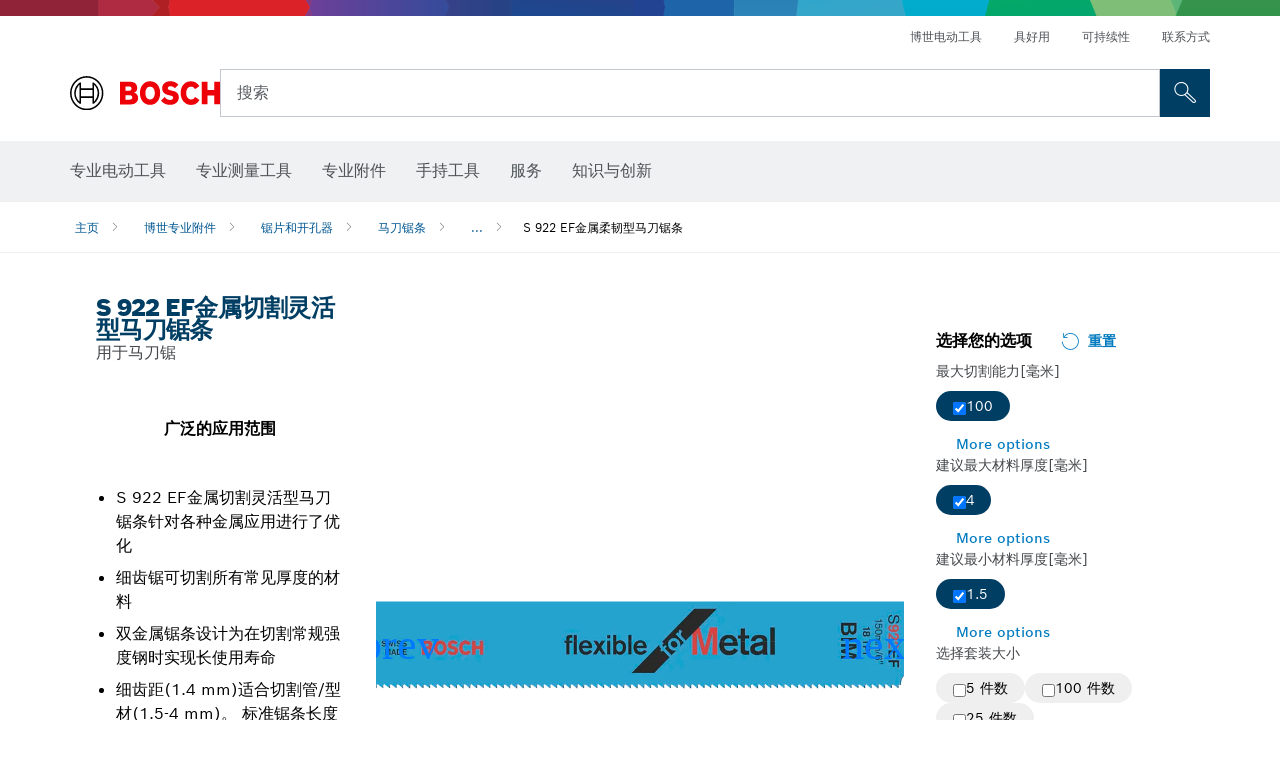

--- FILE ---
content_type: text/html;charset=UTF-8
request_url: https://www.bosch-pt.com.cn/cn/zh/s-922-ef-flexible-for-metal-recip-blades-2867469-ocs-ac/
body_size: 37993
content:
<!DOCTYPE html>
<html xmlns="http://www.w3.org/1999/xhtml" lang="zh" class="no-js">

  

  <head>
    <meta charset="utf-8">
    <meta name="viewport" content="width=device-width, initial-scale=1, maximum-scale=2">
    <meta name="author" content="">
    <meta name="robots" content="index,follow" />

    <meta property="og:url" content="https://www.bosch-pt.com.cn/cn/zh/s-922-ef-flexible-for-metal-recip-blades-2867469-ocs-ac/" />
    <meta property="og:title" content="S 922 EF金属柔韧型马刀锯条 马刀锯条 锯片和开孔器 | 博世专业" />
    <meta property="og:description" content="S 922 EF金属切割灵活型马刀锯条 | 用于马刀锯" />
    

    <link rel="icon" href="/favicon.ico">

    <title>S 922 EF金属切割灵活型马刀锯条 - 博世专业</title>
    <meta name="description" content="S 922 EF金属切割灵活型马刀锯条 | 用于马刀锯">

    
    
<link rel="preconnect" href="//tags.tiqcdn.com">
<link rel="dns-prefetch" href="//tags.tiqcdn.com">

    
  <link rel="preconnect" href="https://mycliplister.com/">
  <link rel="dns-prefetch" href="https://mycliplister.com/">
  <link rel="preconnect" href="https://youtube.com/">
  <link rel="dns-prefetch" href="https://youtube.com/">


    
    

    <script type="application/ld+json">
      {
        "@context": "http://schema.org",
        "@type": "ItemList",
        "url": "https://www.bosch-pt.com.cn/cn/zh/s-922-ef-flexible-for-metal-recip-blades-2867469-ocs-ac/",
        "numberOfItems": "3",
        "itemListElement":[
          
          {
            "@type": "ListItem",
            "position": 1,
            "item":
            {
              "@context": "http://schema.org",
              "@type": "Product",
              "name": "马刀锯条S 922 EF",
              "@id": "https://www.bosch-pt.com.cn/cn/zh/s-922-ef-flexible-for-metal-recip-blades-2867469-ocs-ac/",
              "category": "https://www.bosch-pt.com.cn/cn/zh/s-922-ef-flexible-for-metal-recip-blades-2867469-ocs-ac/",
              "model": "2 608 656 015",
              "description": "马刀锯条S 922 EF",
              "brand": {
                "@type": "Brand",
                "name": "博世电动工具",
                "url": "https://www.bosch-pt.com.cn/cn/zh/",
                "logo": "https://www.bosch-pt.com.cn/cn/media/professional/central_assets/bosch_logo/bosch.svg"
              },
              "manufacturer": {
                "@type": "Organization",
                "name": "Bosch Power Tools",
                "url": "https://www.bosch-pt.com.cn/cn/zh/",
                "logo": "https://www.bosch-pt.com.cn/cn/media/professional/central_assets/bosch_logo/bosch.svg"
              },
              "url": "https://www.bosch-pt.com.cn/cn/zh/s-922-ef-flexible-for-metal-recip-blades-2867469-ocs-ac/#2608656015",
              "color":"Blue",
              "gtin13":"3165140093514",
              "itemCondition":"new",
              "logo": "https://www.bosch-pt.com.cn/cn/media/home/logo_bosch_165x54.png",
              "sku": "2608656015"
              ,
              "image": "https://www.bosch-pt.com.cn/binary/ocsmedia/optimized/137x77/o349126v82_2608656038_bo_pro_u_f_2.png"
              
              
            }
          },
          
          {
            "@type": "ListItem",
            "position": 2,
            "item":
            {
              "@context": "http://schema.org",
              "@type": "Product",
              "name": "马刀锯条S 922 EF",
              "@id": "https://www.bosch-pt.com.cn/cn/zh/s-922-ef-flexible-for-metal-recip-blades-2867469-ocs-ac/",
              "category": "https://www.bosch-pt.com.cn/cn/zh/s-922-ef-flexible-for-metal-recip-blades-2867469-ocs-ac/",
              "model": "2 608 656 028",
              "description": "马刀锯条S 922 EF",
              "brand": {
                "@type": "Brand",
                "name": "博世电动工具",
                "url": "https://www.bosch-pt.com.cn/cn/zh/",
                "logo": "https://www.bosch-pt.com.cn/cn/media/professional/central_assets/bosch_logo/bosch.svg"
              },
              "manufacturer": {
                "@type": "Organization",
                "name": "Bosch Power Tools",
                "url": "https://www.bosch-pt.com.cn/cn/zh/",
                "logo": "https://www.bosch-pt.com.cn/cn/media/professional/central_assets/bosch_logo/bosch.svg"
              },
              "url": "https://www.bosch-pt.com.cn/cn/zh/s-922-ef-flexible-for-metal-recip-blades-2867469-ocs-ac/#2608656028",
              "color":"Blue",
              "gtin13":"3165140206112",
              "itemCondition":"new",
              "logo": "https://www.bosch-pt.com.cn/cn/media/home/logo_bosch_165x54.png",
              "sku": "2608656028"
              ,
              "image": "https://www.bosch-pt.com.cn/binary/ocsmedia/optimized/137x77/o349126v82_2608656038_bo_pro_u_f_2.png"
              
              
            }
          },
          
          {
            "@type": "ListItem",
            "position": 3,
            "item":
            {
              "@context": "http://schema.org",
              "@type": "Product",
              "name": "马刀锯条S 922 EF",
              "@id": "https://www.bosch-pt.com.cn/cn/zh/s-922-ef-flexible-for-metal-recip-blades-2867469-ocs-ac/",
              "category": "https://www.bosch-pt.com.cn/cn/zh/s-922-ef-flexible-for-metal-recip-blades-2867469-ocs-ac/",
              "model": "2 608 657 551",
              "description": "马刀锯条S 922 EF",
              "brand": {
                "@type": "Brand",
                "name": "博世电动工具",
                "url": "https://www.bosch-pt.com.cn/cn/zh/",
                "logo": "https://www.bosch-pt.com.cn/cn/media/professional/central_assets/bosch_logo/bosch.svg"
              },
              "manufacturer": {
                "@type": "Organization",
                "name": "Bosch Power Tools",
                "url": "https://www.bosch-pt.com.cn/cn/zh/",
                "logo": "https://www.bosch-pt.com.cn/cn/media/professional/central_assets/bosch_logo/bosch.svg"
              },
              "url": "https://www.bosch-pt.com.cn/cn/zh/s-922-ef-flexible-for-metal-recip-blades-2867469-ocs-ac/#2608657551",
              "color":"Blue",
              "gtin13":"3165140515191",
              "itemCondition":"new",
              "logo": "https://www.bosch-pt.com.cn/cn/media/home/logo_bosch_165x54.png",
              "sku": "2608657551"
              ,
              "image": "https://www.bosch-pt.com.cn/binary/ocsmedia/optimized/137x77/o349126v82_2608656038_bo_pro_u_f_2.png"
              
              
            }
          }
          
        ]
    }
    </script>

    <script type="application/ld+json"> {"@context": "http://schema.org", "@type": "BreadcrumbList", "itemListElement":[{"@type": "ListItem","position":1,"item":{"@id": "https://www.bosch-pt.com.cn/cn/zh/bosch-professional-accessories-2790339-ocs-ac/","name": "博世专业附件"}},{"@type": "ListItem","position":2,"item":{"@id": "https://www.bosch-pt.com.cn/cn/zh/saw-blades-hole-saws-2865194-ocs-ac/","name": "锯片和开孔器"}},{"@type": "ListItem","position":3,"item":{"@id": "https://www.bosch-pt.com.cn/cn/zh/reciprocating-saw-blades-2865227-ocs-ac/","name": "马刀锯条"}},{"@type": "ListItem","position":4,"item":{"@id": "https://www.bosch-pt.com.cn/cn/zh/s-922-ef-flexible-for-metal-recip-blades-2867469-ocs-ac/","name": "S 922 EF金属柔韧型马刀锯条"}}]}</script>

    <link rel="alternate" hreflang="ar-TG" href="https://www.bosch-professional.com/africa/ar/s-922-ef-flexible-for-metal-recip-blades-2867469-ocs-ac/" />

    <link rel="alternate" hreflang="fr-ZM" href="https://www.bosch-professional.com/africa/fr/lames-de-scie-sabre-s-922-ef-flexible-for-metal-2867469-ocs-ac/" />

    <link rel="alternate" hreflang="ar-TD" href="https://www.bosch-professional.com/africa/ar/s-922-ef-flexible-for-metal-recip-blades-2867469-ocs-ac/" />

    <link rel="alternate" hreflang="en-AF" href="https://www.bosch-professional.com/middle-east/en/s-922-ef-flexible-for-metal-recip-blades-2867469-ocs-ac/" />

    <link rel="alternate" hreflang="en-AE" href="https://www.bosch-professional.com/ae/en/s-922-ef-flexible-for-metal-recip-blades-2867469-ocs-ac/" />

    <link rel="alternate" hreflang="ar-CI" href="https://www.bosch-professional.com/africa/ar/s-922-ef-flexible-for-metal-recip-blades-2867469-ocs-ac/" />

    <link rel="alternate" hreflang="ar-SY" href="https://www.bosch-professional.com/middle-east/ar/s-922-ef-flexible-for-metal-recip-blades-2867469-ocs-ac/" />

    <link rel="alternate" hreflang="ar-CM" href="https://www.bosch-professional.com/africa/ar/s-922-ef-flexible-for-metal-recip-blades-2867469-ocs-ac/" />

    <link rel="alternate" hreflang="fr-ZW" href="https://www.bosch-professional.com/africa/fr/lames-de-scie-sabre-s-922-ef-flexible-for-metal-2867469-ocs-ac/" />

    <link rel="alternate" hreflang="el-GR" href="https://www.bosch-professional.com/gr/el/σπαθόλαμες-s-922-ef-flexible-for-metal-2867469-ocs-ac/" />

    <link rel="alternate" hreflang="nl-NL" href="https://www.bosch-professional.com/nl/nl/s-922-ef-flexible-for-metal-reciprozaagbladen-2867469-ocs-ac/" />

    <link rel="alternate" hreflang="en-AO" href="https://www.bosch-professional.com/ao/en/s-922-ef-flexible-for-metal-recip-blades-2867469-ocs-ac/" />

    <link rel="alternate" hreflang="en-AU" href="https://www.bosch-pt.com.au/au/en/s-922-ef-flexible-for-metal-recip-blades-2867469-ocs-ac/" />

    <link rel="alternate" hreflang="he-IL" href="https://www.bosch-professional.com/il/he/s-922-ef-flexible-for-metal-recip-blades-2867469-ocs-ac/" />

    <link rel="alternate" hreflang="ar-TN" href="https://www.bosch-professional.com/tn/ar/s-922-ef-flexible-for-metal-recip-blades-2867469-ocs-ac/" />

    <link rel="alternate" hreflang="hu-HU" href="https://www.bosch-professional.com/hu/hu/s-922-ef-flexible-for-metal-szablyafureszlapok-2867469-ocs-ac/" />

    <link rel="alternate" hreflang="ar-UG" href="https://www.bosch-professional.com/africa/ar/s-922-ef-flexible-for-metal-recip-blades-2867469-ocs-ac/" />

    <link rel="alternate" hreflang="es-SV" href="https://www.bosch-professional.com/central-america/es/hojas-de-sierra-sable-s-922-ef-flexible-for-metal-2867469-ocs-ac/" />

    <link rel="alternate" hreflang="en-BF" href="https://www.bosch-professional.com/africa/en/s-922-ef-flexible-for-metal-recip-blades-2867469-ocs-ac/" />

    <link rel="alternate" hreflang="es-CR" href="https://www.bosch-professional.com/central-america/es/hojas-de-sierra-sable-s-922-ef-flexible-for-metal-2867469-ocs-ac/" />

    <link rel="alternate" hreflang="en-BJ" href="https://www.bosch-professional.com/africa/en/s-922-ef-flexible-for-metal-recip-blades-2867469-ocs-ac/" />

    <link rel="alternate" hreflang="en-BN" href="https://www.bosch-professional.com/middle-east/en/s-922-ef-flexible-for-metal-recip-blades-2867469-ocs-ac/" />

    <link rel="alternate" hreflang="pt-PT" href="https://www.bosch-professional.com/pt/pt/laminas-sabre-s-922-ef-flexible-for-metal-2867469-ocs-ac/" />

    <link rel="alternate" hreflang="en-SA" href="https://www.bosch-professional.com/sa/en/s-922-ef-flexible-for-metal-recip-blades-2867469-ocs-ac/" />

    <link rel="alternate" hreflang="en-SD" href="https://www.bosch-professional.com/africa/en/s-922-ef-flexible-for-metal-recip-blades-2867469-ocs-ac/" />

    <link rel="alternate" hreflang="ar-EH" href="https://www.bosch-professional.com/africa/ar/s-922-ef-flexible-for-metal-recip-blades-2867469-ocs-ac/" />

    <link rel="alternate" hreflang="ar-EG" href="https://www.bosch-professional.com/eg/ar/s-922-ef-flexible-for-metal-recip-blades-2867469-ocs-ac/" />

    <link rel="alternate" hreflang="en-SC" href="https://www.bosch-professional.com/africa/en/s-922-ef-flexible-for-metal-recip-blades-2867469-ocs-ac/" />

    <link rel="alternate" hreflang="en-BW" href="https://www.bosch-professional.com/africa/en/s-922-ef-flexible-for-metal-recip-blades-2867469-ocs-ac/" />

    <link rel="alternate" hreflang="en-SG" href="https://www.bosch-pt.com.sg/sg/en/s-922-ef-flexible-for-metal-recip-blades-2867469-ocs-ac/" />

    <link rel="alternate" hreflang="ar-DZ" href="https://www.bosch-professional.com/dz/ar/s-922-ef-flexible-for-metal-recip-blades-2867469-ocs-ac/" />

    <link rel="alternate" hreflang="en-SL" href="https://www.bosch-professional.com/africa/en/s-922-ef-flexible-for-metal-recip-blades-2867469-ocs-ac/" />

    <link rel="alternate" hreflang="en-SN" href="https://www.bosch-professional.com/africa/en/s-922-ef-flexible-for-metal-recip-blades-2867469-ocs-ac/" />

    <link rel="alternate" hreflang="fr-GW" href="https://www.bosch-professional.com/africa/fr/lames-de-scie-sabre-s-922-ef-flexible-for-metal-2867469-ocs-ac/" />

    <link rel="alternate" hreflang="ar-ET" href="https://www.bosch-professional.com/africa/ar/s-922-ef-flexible-for-metal-recip-blades-2867469-ocs-ac/" />

    <link rel="alternate" hreflang="ar-ER" href="https://www.bosch-professional.com/africa/ar/s-922-ef-flexible-for-metal-recip-blades-2867469-ocs-ac/" />

    <link rel="alternate" hreflang="en-OM" href="https://www.bosch-professional.com/om/en/s-922-ef-flexible-for-metal-recip-blades-2867469-ocs-ac/" />

    <link rel="alternate" hreflang="pt-MZ" href="https://www.bosch-professional.com/mz/pt/laminas-sabre-s-922-ef-flexible-for-metal-2867469-ocs-ac/" />

    <link rel="alternate" hreflang="fr-GM" href="https://www.bosch-professional.com/africa/fr/lames-de-scie-sabre-s-922-ef-flexible-for-metal-2867469-ocs-ac/" />

    <link rel="alternate" hreflang="fr-GN" href="https://www.bosch-professional.com/africa/fr/lames-de-scie-sabre-s-922-ef-flexible-for-metal-2867469-ocs-ac/" />

    <link rel="alternate" hreflang="ru-BY" href="https://www.bosch-professional.com/by/ru/sabel-nye-pil-nye-polotna-s-922-ef-flexible-for-metal-2867469-ocs-ac/" />

    <link rel="alternate" hreflang="en-PK" href="https://www.bosch-professional.com/pk/en/s-922-ef-flexible-for-metal-recip-blades-2867469-ocs-ac/" />

    <link rel="alternate" hreflang="ko-KR" href="https://www.bosch-pt.co.kr/kr/ko/s-922-ef-flexible-for-metal-recip-blades-2867469-ocs-ac/" />

    <link rel="alternate" hreflang="ru-RU" href="https://www.bosch-professional.com/ru/ru/sabel-nye-pil-nye-polotna-s-922-ef-flexible-for-metal-2867469-ocs-ac/" />

    <link rel="alternate" hreflang="es-AR" href="https://www.bosch-professional.com/ar/es/hojas-de-sierra-sable-s-922-ef-flexible-for-metal-2867469-ocs-ac/" />

    <link rel="alternate" hreflang="en-QA" href="https://www.bosch-professional.com/qa/en/s-922-ef-flexible-for-metal-recip-blades-2867469-ocs-ac/" />

    <link rel="alternate" hreflang="da-DK" href="https://www.bosch-professional.com/dk/da/s-922-ef-flexible-for-metal-bajonetklinger-2867469-ocs-ac/" />

    <link rel="alternate" hreflang="ar-GA" href="https://www.bosch-professional.com/africa/ar/s-922-ef-flexible-for-metal-recip-blades-2867469-ocs-ac/" />

    <link rel="alternate" hreflang="fr-ET" href="https://www.bosch-professional.com/africa/fr/lames-de-scie-sabre-s-922-ef-flexible-for-metal-2867469-ocs-ac/" />

    <link rel="alternate" hreflang="en-ML" href="https://www.bosch-professional.com/africa/en/s-922-ef-flexible-for-metal-recip-blades-2867469-ocs-ac/" />

    <link rel="alternate" hreflang="lv-LV" href="https://www.bosch-professional.com/lv/lv/zobenzaga-asmens-s-922-ef-flexible-for-metal-2867469-ocs-ac/" />

    <link rel="alternate" hreflang="en-MR" href="https://www.bosch-professional.com/africa/en/s-922-ef-flexible-for-metal-recip-blades-2867469-ocs-ac/" />

    <link rel="alternate" hreflang="nl-BE" href="https://www.bosch-professional.com/be/nl/s-922-ef-flexible-for-metal-reciprozaagbladen-2867469-ocs-ac/" />

    <link rel="alternate" hreflang="en-MW" href="https://www.bosch-professional.com/africa/en/s-922-ef-flexible-for-metal-recip-blades-2867469-ocs-ac/" />

    <link rel="alternate" hreflang="en-MZ" href="https://www.bosch-professional.com/mz/en/s-922-ef-flexible-for-metal-recip-blades-2867469-ocs-ac/" />

    <link rel="alternate" hreflang="en-MY" href="https://www.bosch-pt.com.my/my/en/s-922-ef-flexible-for-metal-recip-blades-2867469-ocs-ac/" />

    <link rel="alternate" hreflang="fr-EH" href="https://www.bosch-professional.com/africa/fr/lames-de-scie-sabre-s-922-ef-flexible-for-metal-2867469-ocs-ac/" />

    <link rel="alternate" hreflang="en-NA" href="https://www.bosch-professional.com/africa/en/s-922-ef-flexible-for-metal-recip-blades-2867469-ocs-ac/" />

    <link rel="alternate" hreflang="en-NE" href="https://www.bosch-professional.com/africa/en/s-922-ef-flexible-for-metal-recip-blades-2867469-ocs-ac/" />

    <link rel="alternate" hreflang="en-NG" href="https://www.bosch-professional.com/ng/en/s-922-ef-flexible-for-metal-recip-blades-2867469-ocs-ac/" />

    <link rel="alternate" hreflang="de-CH" href="https://www.bosch-professional.com/ch/de/s-922-ef-flexible-for-metal-saebelsaegeblaetter-2867469-ocs-ac/" />

    <link rel="alternate" hreflang="fr-ER" href="https://www.bosch-professional.com/africa/fr/lames-de-scie-sabre-s-922-ef-flexible-for-metal-2867469-ocs-ac/" />

    <link rel="alternate" hreflang="ar-QA" href="https://www.bosch-professional.com/qa/ar/s-922-ef-flexible-for-metal-recip-blades-2867469-ocs-ac/" />

    <link rel="alternate" hreflang="fr-GA" href="https://www.bosch-professional.com/africa/fr/lames-de-scie-sabre-s-922-ef-flexible-for-metal-2867469-ocs-ac/" />

    <link rel="alternate" hreflang="en-NZ" href="https://www.bosch-pt.co.nz/nz/en/s-922-ef-flexible-for-metal-recip-blades-2867469-ocs-ac/" />

    <link rel="alternate" hreflang="es-PA" href="https://www.bosch-professional.com/pa/es/hojas-de-sierra-sable-s-922-ef-flexible-for-metal-2867469-ocs-ac/" />

    <link rel="alternate" hreflang="tr-TR" href="https://www.bosch-professional.com/tr/tr/s-922-ef-flexible-for-metal-panter-bicaklar-2867469-ocs-ac/" />

    <link rel="alternate" hreflang="fr-FR" href="https://www.bosch-professional.com/fr/fr/lames-de-scie-sabre-s-922-ef-flexible-for-metal-2867469-ocs-ac/" />

    <link rel="alternate" hreflang="fr-TD" href="https://www.bosch-professional.com/africa/fr/lames-de-scie-sabre-s-922-ef-flexible-for-metal-2867469-ocs-ac/" />

    <link rel="alternate" hreflang="fr-TG" href="https://www.bosch-professional.com/africa/fr/lames-de-scie-sabre-s-922-ef-flexible-for-metal-2867469-ocs-ac/" />

    <link rel="alternate" hreflang="pt-AO" href="https://www.bosch-professional.com/ao/pt/laminas-sabre-s-922-ef-flexible-for-metal-2867469-ocs-ac/" />

    <link rel="alternate" hreflang="fr-TN" href="https://www.bosch-professional.com/tn/fr/lames-de-scie-sabre-s-922-ef-flexible-for-metal-2867469-ocs-ac/" />

    <link rel="alternate" hreflang="ar-AF" href="https://www.bosch-professional.com/middle-east/ar/s-922-ef-flexible-for-metal-recip-blades-2867469-ocs-ac/" />

    <link rel="alternate" hreflang="ar-AE" href="https://www.bosch-professional.com/ae/ar/s-922-ef-flexible-for-metal-recip-blades-2867469-ocs-ac/" />

    <link rel="alternate" hreflang="sl-SI" href="https://www.bosch-professional.com/si/sl/list-za-sabljasto-zago-s-922-ef-flexible-for-metal-2867469-ocs-ac/" />

    <link rel="alternate" hreflang="en-KW" href="https://www.bosch-professional.com/kw/en/s-922-ef-flexible-for-metal-recip-blades-2867469-ocs-ac/" />

    <link rel="alternate" hreflang="fr-CD" href="https://www.bosch-professional.com/africa/fr/lames-de-scie-sabre-s-922-ef-flexible-for-metal-2867469-ocs-ac/" />

    <link rel="alternate" hreflang="fr-CF" href="https://www.bosch-professional.com/africa/fr/lames-de-scie-sabre-s-922-ef-flexible-for-metal-2867469-ocs-ac/" />

    <link rel="alternate" hreflang="fr-CI" href="https://www.bosch-professional.com/africa/fr/lames-de-scie-sabre-s-922-ef-flexible-for-metal-2867469-ocs-ac/" />

    <link rel="alternate" hreflang="fr-CH" href="https://www.bosch-professional.com/ch/fr/lames-de-scie-sabre-s-922-ef-flexible-for-metal-2867469-ocs-ac/" />

    <link rel="alternate" hreflang="fr-CM" href="https://www.bosch-professional.com/africa/fr/lames-de-scie-sabre-s-922-ef-flexible-for-metal-2867469-ocs-ac/" />

    <link rel="alternate" hreflang="en-LB" href="https://www.bosch-professional.com/lb/en/s-922-ef-flexible-for-metal-recip-blades-2867469-ocs-ac/" />

    <link rel="alternate" hreflang="ar-SA" href="https://www.bosch-professional.com/sa/ar/s-922-ef-flexible-for-metal-recip-blades-2867469-ocs-ac/" />

    <link rel="alternate" hreflang="de-DE" href="https://www.bosch-professional.com/de/de/s-922-ef-flexible-for-metal-saebelsaegeblaetter-2867469-ocs-ac/" />

    <link rel="alternate" hreflang="fr-UG" href="https://www.bosch-professional.com/africa/fr/lames-de-scie-sabre-s-922-ef-flexible-for-metal-2867469-ocs-ac/" />

    <link rel="alternate" hreflang="ar-BN" href="https://www.bosch-professional.com/middle-east/ar/s-922-ef-flexible-for-metal-recip-blades-2867469-ocs-ac/" />

    <link rel="alternate" hreflang="zh-HK" href="https://www.bosch-pt.com.hk/hk/zh/s-922-ef-flexible-for-metal-recip-blades-2867469-ocs-ac/" />

    <link rel="alternate" hreflang="sr-RS" href="https://www.bosch-professional.com/rs/sr/s-922-ef-flexible-for-metal-listovi-univerzalne-testere-2867469-ocs-ac/" />

    <link rel="alternate" hreflang="fr-DZ" href="https://www.bosch-professional.com/dz/fr/lames-de-scie-sabre-s-922-ef-flexible-for-metal-2867469-ocs-ac/" />

    <link rel="alternate" hreflang="pt-BR" href="https://www.bosch-professional.com/br/pt/laminas-sabre-s-922-ef-flexible-for-metal-2867469-ocs-ac/" />

    <link rel="alternate" hreflang="ar-SD" href="https://www.bosch-professional.com/africa/ar/s-922-ef-flexible-for-metal-recip-blades-2867469-ocs-ac/" />

    <link rel="alternate" hreflang="ar-SC" href="https://www.bosch-professional.com/africa/ar/s-922-ef-flexible-for-metal-recip-blades-2867469-ocs-ac/" />

    <link rel="alternate" hreflang="en-LR" href="https://www.bosch-professional.com/africa/en/s-922-ef-flexible-for-metal-recip-blades-2867469-ocs-ac/" />

    <link rel="alternate" hreflang="ar-BF" href="https://www.bosch-professional.com/africa/ar/s-922-ef-flexible-for-metal-recip-blades-2867469-ocs-ac/" />

    <link rel="alternate" hreflang="ar-BJ" href="https://www.bosch-professional.com/africa/ar/s-922-ef-flexible-for-metal-recip-blades-2867469-ocs-ac/" />

    <link rel="alternate" hreflang="it-IT" href="https://www.bosch-professional.com/it/it/lame-per-seghe-universali-s-922-ef-flexible-for-metal-2867469-ocs-ac/" />

    <link rel="alternate" hreflang="en-LY" href="https://www.bosch-professional.com/africa/en/s-922-ef-flexible-for-metal-recip-blades-2867469-ocs-ac/" />

    <link rel="alternate" hreflang="ar-SO" href="https://www.bosch-professional.com/africa/ar/s-922-ef-flexible-for-metal-recip-blades-2867469-ocs-ac/" />

    <link rel="alternate" hreflang="ar-CF" href="https://www.bosch-professional.com/africa/ar/s-922-ef-flexible-for-metal-recip-blades-2867469-ocs-ac/" />

    <link rel="alternate" hreflang="ar-CD" href="https://www.bosch-professional.com/africa/ar/s-922-ef-flexible-for-metal-recip-blades-2867469-ocs-ac/" />

    <link rel="alternate" hreflang="id-ID" href="https://www.bosch-pt.co.id/id/id/s-922-ef-flexible-for-metal-recip-blades-2867469-ocs-ac/" />

    <link rel="alternate" hreflang="en-MA" href="https://www.bosch-professional.com/ma/en/s-922-ef-flexible-for-metal-recip-blades-2867469-ocs-ac/" />

    <link rel="alternate" hreflang="ar-BW" href="https://www.bosch-professional.com/africa/ar/s-922-ef-flexible-for-metal-recip-blades-2867469-ocs-ac/" />

    <link rel="alternate" hreflang="ar-SN" href="https://www.bosch-professional.com/africa/ar/s-922-ef-flexible-for-metal-recip-blades-2867469-ocs-ac/" />

    <link rel="alternate" hreflang="es-NI" href="https://www.bosch-professional.com/central-america/es/hojas-de-sierra-sable-s-922-ef-flexible-for-metal-2867469-ocs-ac/" />

    <link rel="alternate" hreflang="ar-SL" href="https://www.bosch-professional.com/africa/ar/s-922-ef-flexible-for-metal-recip-blades-2867469-ocs-ac/" />

    <link rel="alternate" hreflang="th-TH" href="https://th.bosch-pt.com/th/th/s-922-ef-flexible-for-metal-recip-blades-2867469-ocs-ac/" />

    <link rel="alternate" hreflang="en-MG" href="https://www.bosch-professional.com/africa/en/s-922-ef-flexible-for-metal-recip-blades-2867469-ocs-ac/" />

    <link rel="alternate" hreflang="ar-KW" href="https://www.bosch-professional.com/kw/ar/s-922-ef-flexible-for-metal-recip-blades-2867469-ocs-ac/" />

    <link rel="alternate" hreflang="en-IN" href="https://www.bosch-pt.co.in/in/en/s-922-ef-flexible-for-metal-recip-blades-2867469-ocs-ac/" />

    <link rel="alternate" hreflang="en-ZA" href="https://www.bosch-professional.com/za/en/s-922-ef-flexible-for-metal-recip-blades-2867469-ocs-ac/" />

    <link rel="alternate" hreflang="no-NO" href="https://www.bosch-professional.com/no/no/s-922-ef-flexible-for-metal-bajonettsagblader-2867469-ocs-ac/" />

    <link rel="alternate" hreflang="en-IQ" href="https://www.bosch-professional.com/iq/en/s-922-ef-flexible-for-metal-recip-blades-2867469-ocs-ac/" />

    <link rel="alternate" hreflang="en-ZM" href="https://www.bosch-professional.com/africa/en/s-922-ef-flexible-for-metal-recip-blades-2867469-ocs-ac/" />

    <link rel="alternate" hreflang="ar-LB" href="https://www.bosch-professional.com/lb/ar/s-922-ef-flexible-for-metal-recip-blades-2867469-ocs-ac/" />

    <link rel="alternate" hreflang="fr-SC" href="https://www.bosch-professional.com/africa/fr/lames-de-scie-sabre-s-922-ef-flexible-for-metal-2867469-ocs-ac/" />

    <link rel="alternate" hreflang="en-ZW" href="https://www.bosch-professional.com/africa/en/s-922-ef-flexible-for-metal-recip-blades-2867469-ocs-ac/" />

    <link rel="alternate" hreflang="ar-LY" href="https://www.bosch-professional.com/africa/ar/s-922-ef-flexible-for-metal-recip-blades-2867469-ocs-ac/" />

    <link rel="alternate" hreflang="fr-SD" href="https://www.bosch-professional.com/africa/fr/lames-de-scie-sabre-s-922-ef-flexible-for-metal-2867469-ocs-ac/" />

    <link rel="alternate" hreflang="fr-BW" href="https://www.bosch-professional.com/africa/fr/lames-de-scie-sabre-s-922-ef-flexible-for-metal-2867469-ocs-ac/" />

    <link rel="alternate" hreflang="en-JO" href="https://www.bosch-professional.com/jo/en/s-922-ef-flexible-for-metal-recip-blades-2867469-ocs-ac/" />

    <link rel="alternate" hreflang="ar-LR" href="https://www.bosch-professional.com/africa/ar/s-922-ef-flexible-for-metal-recip-blades-2867469-ocs-ac/" />

    <link rel="alternate" hreflang="fr-SL" href="https://www.bosch-professional.com/africa/fr/lames-de-scie-sabre-s-922-ef-flexible-for-metal-2867469-ocs-ac/" />

    <link rel="alternate" hreflang="fr-SO" href="https://www.bosch-professional.com/africa/fr/lames-de-scie-sabre-s-922-ef-flexible-for-metal-2867469-ocs-ac/" />

    <link rel="alternate" hreflang="fr-SN" href="https://www.bosch-professional.com/africa/fr/lames-de-scie-sabre-s-922-ef-flexible-for-metal-2867469-ocs-ac/" />

    <link rel="alternate" hreflang="ar-ML" href="https://www.bosch-professional.com/africa/ar/s-922-ef-flexible-for-metal-recip-blades-2867469-ocs-ac/" />

    <link rel="alternate" hreflang="pl-PL" href="https://www.bosch-professional.com/pl/pl/brzeszczoty-do-pily-szablastej-s-922-ef-flexible-for-metal-2867469-ocs-ac/" />

    <link rel="alternate" hreflang="fr-BF" href="https://www.bosch-professional.com/africa/fr/lames-de-scie-sabre-s-922-ef-flexible-for-metal-2867469-ocs-ac/" />

    <link rel="alternate" hreflang="fr-BE" href="https://www.bosch-professional.com/be/fr/lames-de-scie-sabre-s-922-ef-flexible-for-metal-2867469-ocs-ac/" />

    <link rel="alternate" hreflang="fr-BJ" href="https://www.bosch-professional.com/africa/fr/lames-de-scie-sabre-s-922-ef-flexible-for-metal-2867469-ocs-ac/" />

    <link rel="alternate" hreflang="ar-MA" href="https://www.bosch-professional.com/ma/ar/s-922-ef-flexible-for-metal-recip-blades-2867469-ocs-ac/" />

    <link rel="alternate" hreflang="ar-MG" href="https://www.bosch-professional.com/africa/ar/s-922-ef-flexible-for-metal-recip-blades-2867469-ocs-ac/" />

    <link rel="alternate" hreflang="en-KE" href="https://www.bosch-professional.com/ke/en/s-922-ef-flexible-for-metal-recip-blades-2867469-ocs-ac/" />

    <link rel="alternate" hreflang="es-HN" href="https://www.bosch-professional.com/central-america/es/hojas-de-sierra-sable-s-922-ef-flexible-for-metal-2867469-ocs-ac/" />

    <link rel="alternate" hreflang="hr-HR" href="https://www.bosch-professional.com/hr/hr/listovi-sabljaste-pile-za-metal-s-922-ef-flexible-for-metal-2867469-ocs-ac/" />

    <link rel="alternate" hreflang="en-GE" href="https://www.bosch-professional.com/ge/en/s-922-ef-flexible-for-metal-recip-blades-2867469-ocs-ac/" />

    <link rel="alternate" hreflang="en-GH" href="https://www.bosch-professional.com/gh/en/s-922-ef-flexible-for-metal-recip-blades-2867469-ocs-ac/" />

    <link rel="alternate" hreflang="ar-NA" href="https://www.bosch-professional.com/africa/ar/s-922-ef-flexible-for-metal-recip-blades-2867469-ocs-ac/" />

    <link rel="alternate" hreflang="ru-KZ" href="https://www.bosch-professional.com/kz/ru/sabel-nye-pil-nye-polotna-s-922-ef-flexible-for-metal-2867469-ocs-ac/" />

    <link rel="alternate" hreflang="en-GN" href="https://www.bosch-professional.com/africa/en/s-922-ef-flexible-for-metal-recip-blades-2867469-ocs-ac/" />

    <link rel="alternate" hreflang="ar-MR" href="https://www.bosch-professional.com/africa/ar/s-922-ef-flexible-for-metal-recip-blades-2867469-ocs-ac/" />

    <link rel="alternate" hreflang="en-GM" href="https://www.bosch-professional.com/africa/en/s-922-ef-flexible-for-metal-recip-blades-2867469-ocs-ac/" />

    <link rel="alternate" hreflang="ar-MW" href="https://www.bosch-professional.com/africa/ar/s-922-ef-flexible-for-metal-recip-blades-2867469-ocs-ac/" />

    <link rel="alternate" hreflang="de-AT" href="https://www.bosch-professional.com/at/de/s-922-ef-flexible-for-metal-saebelsaegeblaetter-2867469-ocs-ac/" />

    <link rel="alternate" hreflang="en-GW" href="https://www.bosch-professional.com/africa/en/s-922-ef-flexible-for-metal-recip-blades-2867469-ocs-ac/" />

    <link rel="alternate" hreflang="ar-NE" href="https://www.bosch-professional.com/africa/ar/s-922-ef-flexible-for-metal-recip-blades-2867469-ocs-ac/" />

    <link rel="alternate" hreflang="bg-BG" href="https://www.bosch-professional.com/bg/bg/s-922-ef-flexible-for-metal-recip-blades-2867469-ocs-ac/" />

    <link rel="alternate" hreflang="cs-CZ" href="https://www.bosch-professional.com/cz/cs/listy-s-922-ef-flexible-for-metal-do-pily-ocasky-2867469-ocs-ac/" />

    <link rel="alternate" hreflang="zh-TW" href="https://www.bosch-pt.com.tw/tw/zh/s-922-ef-flexible-for-metal-recip-blades-2867469-ocs-ac/" />

    <link rel="alternate" hreflang="sk-SK" href="https://www.bosch-professional.com/sk/sk/listy-chvostovej-pily-s-922-ef-flexible-for-metal-2867469-ocs-ac/" />

    <link rel="alternate" hreflang="ar-OM" href="https://www.bosch-professional.com/om/ar/s-922-ef-flexible-for-metal-recip-blades-2867469-ocs-ac/" />

    <link rel="alternate" hreflang="en-YE" href="https://www.bosch-professional.com/middle-east/en/s-922-ef-flexible-for-metal-recip-blades-2867469-ocs-ac/" />

    <link rel="alternate" hreflang="sv-SE" href="https://www.bosch-professional.com/se/sv/s-922-ef-flexible-for-metal-tigersagblad-2867469-ocs-ac/" />

    <link rel="alternate" hreflang="uk-UA" href="https://www.bosch-professional.com/ua/uk/polotna-dlya-zvorotno-postupal-nogo-pylyannya-s-922-ef-flexible-for-metal-2867469-ocs-ac/" />

    <link rel="alternate" hreflang="fr-NA" href="https://www.bosch-professional.com/africa/fr/lames-de-scie-sabre-s-922-ef-flexible-for-metal-2867469-ocs-ac/" />

    <link rel="alternate" hreflang="en-EH" href="https://www.bosch-professional.com/africa/en/s-922-ef-flexible-for-metal-recip-blades-2867469-ocs-ac/" />

    <link rel="alternate" hreflang="en-EG" href="https://www.bosch-professional.com/eg/en/s-922-ef-flexible-for-metal-recip-blades-2867469-ocs-ac/" />

    <link rel="alternate" hreflang="ar-GW" href="https://www.bosch-professional.com/africa/ar/s-922-ef-flexible-for-metal-recip-blades-2867469-ocs-ac/" />

    <link rel="alternate" hreflang="ar-GN" href="https://www.bosch-professional.com/africa/ar/s-922-ef-flexible-for-metal-recip-blades-2867469-ocs-ac/" />

    <link rel="alternate" hreflang="fr-NE" href="https://www.bosch-professional.com/africa/fr/lames-de-scie-sabre-s-922-ef-flexible-for-metal-2867469-ocs-ac/" />

    <link rel="alternate" hreflang="ar-GM" href="https://www.bosch-professional.com/africa/ar/s-922-ef-flexible-for-metal-recip-blades-2867469-ocs-ac/" />

    <link rel="alternate" hreflang="zh-CN" href="https://www.bosch-pt.com.cn/cn/zh/s-922-ef-flexible-for-metal-recip-blades-2867469-ocs-ac/" />

    <link rel="alternate" hreflang="en-ER" href="https://www.bosch-professional.com/africa/en/s-922-ef-flexible-for-metal-recip-blades-2867469-ocs-ac/" />

    <link rel="alternate" hreflang="fr-ML" href="https://www.bosch-professional.com/africa/fr/lames-de-scie-sabre-s-922-ef-flexible-for-metal-2867469-ocs-ac/" />

    <link rel="alternate" hreflang="en-ET" href="https://www.bosch-professional.com/africa/en/s-922-ef-flexible-for-metal-recip-blades-2867469-ocs-ac/" />

    <link rel="alternate" hreflang="fr-MR" href="https://www.bosch-professional.com/africa/fr/lames-de-scie-sabre-s-922-ef-flexible-for-metal-2867469-ocs-ac/" />

    <link rel="alternate" hreflang="fr-MW" href="https://www.bosch-professional.com/africa/fr/lames-de-scie-sabre-s-922-ef-flexible-for-metal-2867469-ocs-ac/" />

    <link rel="alternate" hreflang="ja-JP" href="https://www.bosch-professional.jp/jp/ja/s-922-ef-flexible-for-metal-recip-blades-2867469-ocs-ac/" />

    <link rel="alternate" hreflang="ar-YE" href="https://www.bosch-professional.com/middle-east/ar/s-922-ef-flexible-for-metal-recip-blades-2867469-ocs-ac/" />

    <link rel="alternate" hreflang="es-GT" href="https://www.bosch-professional.com/central-america/es/hojas-de-sierra-sable-s-922-ef-flexible-for-metal-2867469-ocs-ac/" />

    <link rel="alternate" hreflang="ro-RO" href="https://www.bosch-professional.com/ro/ro/panze-de-ferastrau-sabie-s-922-ef-flexible-for-metal-2867469-ocs-ac/" />

    <link rel="alternate" hreflang="et-EE" href="https://www.bosch-professional.com/ee/et/tiigersaelehed-s-922-ef-flexible-for-metal-2867469-ocs-ac/" />

    <link rel="alternate" hreflang="it-CH" href="https://www.bosch-professional.com/ch/it/lame-per-seghe-universali-s-922-ef-flexible-for-metal-2867469-ocs-ac/" />

    <link rel="alternate" hreflang="en-GB" href="https://www.bosch-professional.com/gb/en/s-922-ef-flexible-for-metal-recip-blades-2867469-ocs-ac/" />

    <link rel="alternate" hreflang="en-GA" href="https://www.bosch-professional.com/africa/en/s-922-ef-flexible-for-metal-recip-blades-2867469-ocs-ac/" />

    <link rel="alternate" hreflang="fi-FI" href="https://www.bosch-professional.com/fi/fi/s-922-ef-flexible-for-metal-puukkosahanteraet-2867469-ocs-ac/" />

    <link rel="alternate" hreflang="en-SO" href="https://www.bosch-professional.com/africa/en/s-922-ef-flexible-for-metal-recip-blades-2867469-ocs-ac/" />

    <link rel="alternate" hreflang="en-CD" href="https://www.bosch-professional.com/africa/en/s-922-ef-flexible-for-metal-recip-blades-2867469-ocs-ac/" />

    <link rel="alternate" hreflang="ar-ZM" href="https://www.bosch-professional.com/africa/ar/s-922-ef-flexible-for-metal-recip-blades-2867469-ocs-ac/" />

    <link rel="alternate" hreflang="en-CF" href="https://www.bosch-professional.com/africa/en/s-922-ef-flexible-for-metal-recip-blades-2867469-ocs-ac/" />

    <link rel="alternate" hreflang="lt-LT" href="https://www.bosch-professional.com/lt/lt/-s-922-ef-flexible-for-metal-tiesiniu-pjuklu-pjukleliai-2867469-ocs-ac/" />

    <link rel="alternate" hreflang="en-SY" href="https://www.bosch-professional.com/middle-east/en/s-922-ef-flexible-for-metal-recip-blades-2867469-ocs-ac/" />

    <link rel="alternate" hreflang="en-CI" href="https://www.bosch-professional.com/africa/en/s-922-ef-flexible-for-metal-recip-blades-2867469-ocs-ac/" />

    <link rel="alternate" hreflang="es-DO" href="https://www.bosch-professional.com/central-america/es/hojas-de-sierra-sable-s-922-ef-flexible-for-metal-2867469-ocs-ac/" />

    <link rel="alternate" hreflang="ar-IQ" href="https://www.bosch-professional.com/iq/ar/s-922-ef-flexible-for-metal-recip-blades-2867469-ocs-ac/" />

    <link rel="alternate" hreflang="en-CM" href="https://www.bosch-professional.com/africa/en/s-922-ef-flexible-for-metal-recip-blades-2867469-ocs-ac/" />

    <link rel="alternate" hreflang="ar-ZW" href="https://www.bosch-professional.com/africa/ar/s-922-ef-flexible-for-metal-recip-blades-2867469-ocs-ac/" />

    <link rel="alternate" hreflang="en-TD" href="https://www.bosch-professional.com/africa/en/s-922-ef-flexible-for-metal-recip-blades-2867469-ocs-ac/" />

    <link rel="alternate" hreflang="en-TG" href="https://www.bosch-professional.com/africa/en/s-922-ef-flexible-for-metal-recip-blades-2867469-ocs-ac/" />

    <link rel="alternate" hreflang="en-TN" href="https://www.bosch-professional.com/tn/en/s-922-ef-flexible-for-metal-recip-blades-2867469-ocs-ac/" />

    <link rel="alternate" hreflang="fr-MA" href="https://www.bosch-professional.com/ma/fr/lames-de-scie-sabre-s-922-ef-flexible-for-metal-2867469-ocs-ac/" />

    <link rel="alternate" hreflang="es-UY" href="https://www.bosch-professional.com/uy/es/hojas-de-sierra-sable-s-922-ef-flexible-for-metal-2867469-ocs-ac/" />

    <link rel="alternate" hreflang="es-ES" href="https://www.bosch-professional.com/es/es/hojas-de-sierra-sable-s-922-ef-flexible-for-metal-2867469-ocs-ac/" />

    <link rel="alternate" hreflang="es-VE" href="https://www.bosch-professional.com/ve/es/hojas-de-sierra-sable-s-922-ef-flexible-for-metal-2867469-ocs-ac/" />

    <link rel="alternate" hreflang="ar-JO" href="https://www.bosch-professional.com/jo/ar/s-922-ef-flexible-for-metal-recip-blades-2867469-ocs-ac/" />

    <link rel="alternate" hreflang="fr-MG" href="https://www.bosch-professional.com/africa/fr/lames-de-scie-sabre-s-922-ef-flexible-for-metal-2867469-ocs-ac/" />

    <link rel="alternate" hreflang="en-TZ" href="https://www.bosch-professional.com/tz/en/s-922-ef-flexible-for-metal-recip-blades-2867469-ocs-ac/" />

    <link rel="alternate" hreflang="fr-LR" href="https://www.bosch-professional.com/africa/fr/lames-de-scie-sabre-s-922-ef-flexible-for-metal-2867469-ocs-ac/" />

    <link rel="alternate" hreflang="en-UG" href="https://www.bosch-professional.com/africa/en/s-922-ef-flexible-for-metal-recip-blades-2867469-ocs-ac/" />

    <link rel="alternate" hreflang="en-DZ" href="https://www.bosch-professional.com/dz/en/s-922-ef-flexible-for-metal-recip-blades-2867469-ocs-ac/" />

    <link rel="alternate" hreflang="fr-LY" href="https://www.bosch-professional.com/africa/fr/lames-de-scie-sabre-s-922-ef-flexible-for-metal-2867469-ocs-ac/" />
    
    <!--  Konfiguration GTM DL -->
    
  

    <!--End Konfiguration -->

    
<!-- central head resources -->
<link rel="preload" href="https://www.bosch-pt.com.cn/res/fonts/boschsans/BoschSans-Regular.woff2" as="font" type="font/woff2" crossorigin="anonymous">
<link rel="preload" href="https://www.bosch-pt.com.cn/res/fonts/boschsans/BoschSans-Bold.woff2" as="font" type="font/woff2" crossorigin="anonymous">
<link rel="preload" href="https://www.bosch-pt.com.cn/res/fonts/boschsans/BoschSans-Black.woff2" as="font" type="font/woff2" crossorigin="anonymous">
<style>
@keyframes slide-up {
0% {
transform: translateY(110vh);
}
100% {
transform: translateY(0vh);
}
}
dock-privacy-settings {
position: fixed !important;
top: 0px;
left: 0px;
transform: translateY(110vh);
animation: slide-up 0s forwards;
animation-delay: 3s;
}
</style>
<script type="text/javascript" src="https://services.zoovu.com/events/user-tracking-script/fe90ed05-cecf-479b-81fa-2b96f5dd904d/js-loader"></script>
<link rel="stylesheet" type="text/css" href="https://www.bosch-pt.com.cn/res/critical.css">
<link rel="preload" href="https://www.bosch-pt.com.cn/res/main.css" as="style" onload="this.onload=null;this.rel='stylesheet'">
<noscript><link rel="stylesheet" href="https://www.bosch-pt.com.cn/res/main.css"></noscript>
<script>
var CONF = {
ASSET_PATH: 'https://www.bosch-pt.com.cn/res/',
ENV: 'production'
}
</script>


    
  <meta name="ps-key" content="1611-58c049a785a67d769fdfcbf6">
  <meta name="ps-country" content="COUNTRY">
  <meta name="ps-language" content="language">


    <link rel="canonical" href="https://www.bosch-pt.com.cn/cn/zh/s-922-ef-flexible-for-metal-recip-blades-2867469-ocs-ac/">

    

    
    
  </head>

  <body class="t-pdp"
        data-track_pagename="ProductDetailPageAC"
        data-country="cn"
        data-language="zh"
        data-locale="zh_CN"
        data-region="rap"
  >

    
    
    
<script id="tealium_pdl" type="text/javascript">
function getCookie(cookieName) {
var cookieArr = document.cookie.split(";");
for(var i = 0; i < cookieArr.length; i++) {
var cookiePair = cookieArr[i].split("=");
if(cookieName == cookiePair[0].trim()) {
return decodeURIComponent(cookiePair[1]);
}
}
return null;
}
var utag_data = {
language : "zh",
page_country : "CN",
page_name : "content : Page Name",
business_unit : "pt",
tealium_event: "PT_Generic_Pageload",
brand_name: "BOSCH",
page_type : "content",
page_id : "1873839",
page_breadcrumb : [ "Technical Pages", "Tracking", "Tealium" ],
page_subcategory1: "Technical Pages",
page_subcategory2: "Tracking",
page_subcategory3: "Tealium",
page_subcategory4: undefined,
page_subcategory5: undefined,
release_id : "15454",
division: "PT",
site_domain_type: "prod",
currency: "EUR",
logged_in_user : getCookie("id") != null ? "yes" : "no",
}
</script>


    
    
  <script>
    if (typeof utag_data === 'undefined') {
      utag_data = {};
    }
    utag_data.brand_name = "BOSCH";
    utag_data.business_unit = "ac";
    utag_data.division = "PT"
    
    utag_data.logged_in_user = "no";
    
    

    
    utag_data.language = "zh";
    utag_data.page_country = "CN";
    
    utag_data.page_breadcrumb = ["\u535A\u4E16\u4E13\u4E1A\u9644\u4EF6","\u952F\u7247\u548C\u5F00\u5B54\u5668","\u9A6C\u5200\u952F\u6761","S 922 EF\u91D1\u5C5E\u67D4\u97E7\u578B\u9A6C\u5200\u952F\u6761"];
    
    
    utag_data.product_id = ["2608656015","2608656028","2608657551"];
    

    
    utag_data.page_subcategory1 = "\u535A\u4E16\u4E13\u4E1A\u9644\u4EF6";
    utag_data.page_subcategory2 = "\u952F\u7247\u548C\u5F00\u5B54\u5668";
    utag_data.page_subcategory3 = "\u9A6C\u5200\u952F\u6761";
    utag_data.page_subcategory4 = "S 922 EF\u91D1\u5C5E\u67D4\u97E7\u578B\u9A6C\u5200\u952F\u6761";
    utag_data.page_subcategory5 = null;

    
    
    
    
    
     utag_data.page_subcategory5 = undefined; 
    
    
    utag_data.product_price = ["90.00","",""];
    
    
    utag_data.product_name = ["\u9A6C\u5200\u952F\u6761S 922 EF","\u9A6C\u5200\u952F\u6761S 922 EF","\u9A6C\u5200\u952F\u6761S 922 EF"];
    
    
    

    
    utag_data.product_brand = ["Professional","Professional","Professional"];
    

    

     utag_data.release_id = "3.17.9";
  </script>


    
    <script
    >
      utag_data.tealium_event = "PT_ProductDetail_Pageload"
      utag_data.page_id = 'ac-pdp-' + 2867469;
      utag_data.page_type = "product";
      utag_data.product_category = ["S 922 EF\u91D1\u5C5E\u5207\u5272\u7075\u6D3B\u578B\u9A6C\u5200\u952F\u6761"];

      

      
      utag_data.page_name = 'product : ' + "S 922 EF Flexible for Metal Recip Blades";
      utag_data.product_category_id = ["2867469"];
      
    </script>

    
    
<script id="tealium_script">
window.addEventListener("load", function(a,b,c,d) {
a='//tags.tiqcdn.com/utag/robert-bosch/cn-pt-professional-web/prod/utag.js';
b=document;c='script';d=b.createElement(c);d.src=a;d.type='text/java'+c;d.async=true;
a=b.getElementsByTagName(c)[0];
a.parentNode.insertBefore(d,a);
});
</script>



    
    

			<header id="header" class="o-header o-header--alt o-header--hoverNav">
			<div class="o-header-search-sticky">
				<div class="o-header-search-wrapper container">
					<nav class="o-header-search__top" aria-label="元">
<!-- meta navigation -->
	<ul class="m-metanavigation__items hidden-xs hidden-sm">
<li class="m-metanavigation__items__item">
	<a  class="trackingElement trackingTeaser m-metanavigation__items__item--link"
		data-track_domEvent="click" 
		data-track_modulePosition="1" 
		data-track_elementtype="Text"
		data-track_elementinfo="博世电动工具"
		data-track_elementlinktype="external"
		data-track_dyn_teasertype="Navigation"
		data-track_dyn_teasercontent="博世电动工具"
		href="https://www.bosch-pt.com.cn/bosch-power-tools/cn/zh/" 
		title="博世电动工具"
		target="_blank"> 
		博世电动工具
	</a>
</li>        
<li class="m-metanavigation__items__item">
	<a  class="trackingElement trackingTeaser m-metanavigation__items__item--link"
		data-track_domEvent="click" 
		data-track_modulePosition="1" 
		data-track_elementtype="Text"
		data-track_elementinfo="具好用"
		data-track_elementlinktype="internal"
		data-track_dyn_teasertype="Navigation"
		data-track_dyn_teasercontent="具好用"
		href="//www.bosch-pt.com.cn/cn/zh/service/warranty/beconnected/" 
		title="具好用"
		target="_self"> 
		具好用
	</a>
</li>        
<li class="m-metanavigation__items__item">
	<a  class="trackingElement trackingTeaser m-metanavigation__items__item--link"
		data-track_domEvent="click" 
		data-track_modulePosition="1" 
		data-track_elementtype="Text"
		data-track_elementinfo="可持续性"
		data-track_elementlinktype="external"
		data-track_dyn_teasertype="Navigation"
		data-track_dyn_teasercontent="可持续性"
		href="https://www.bosch-pt.com/ww/gb/en/company/sustainability/" 
		title="可持续性"
		target="_self"> 
		可持续性
	</a>
</li>        
<li class="m-metanavigation__items__item">
	<a  class="trackingElement trackingTeaser m-metanavigation__items__item--link"
		data-track_domEvent="click" 
		data-track_modulePosition="1" 
		data-track_elementtype="Text"
		data-track_elementinfo="联系方式"
		data-track_elementlinktype="internal"
		data-track_dyn_teasertype="Navigation"
		data-track_dyn_teasercontent="联系方式"
		href="//www.bosch-pt.com.cn/cn/zh/service/after-sales-service/contact/" 
		title="联系方式"
		target="_self"> 
		联系方式
	</a>
</li>        
	</ul>
		   		</nav>
					<nav class="o-header-search" aria-label="搜尋">
            			<div class="o-header-search__left">
		<div class="m-brandLogo">
			<a  href="//www.bosch-pt.com.cn/cn/zh/" 
				title="博世专业电动工具和附件" 
			    class="trackingElement m-brandLogo__link"
			    data-track_domEvent="click" 
				data-track_modulePosition="1" 
				data-track_elementtype="Logo"
				data-track_elementinfo="博世专业电动工具和附件"
				data-track_elementlinktype="internal">
<picture >
<!-- WebP, Reihenfolge beachten: Desktop, Tablet, Mobile -->
<img class="m-brandLogo__image img-responsive"
width="165" height="50"
src="https://bosch-pt.com.cn/cn/media/professional/central_assets/bosch_logo/bosch.svg"
title=""
alt="博世的红色标志，黑色字母在白色背景上，现代且清晰设计。">
</picture>		
			</a>
		</div>
            			</div>
            			<div class="o-header-search__main">
								<!-- search navigation --> 
<div class="m-searchNavigation"
	data-placeholder=""
	data-placeholder-desktop="搜索">
	<form id="header-search" 
		  class="m-searchNavigation__form" 
		  method="get" 
		  role="search" 
		  action="//www.bosch-pt.com.cn/cn/zh/searchfrontend/"> 
			<div class="m-searchNavigation__label">
				<span class="m-searchNavigation__labelText">搜索</span>
					<button type="button" 
							class="bba-btn bba-btn--primary m-searchNavigation__button m-searchNavigation__button--search"
							aria-label="現場搜尋"
							tabindex="-1">
						<i class="icon-Bosch-Ic-search-black"></i>
					</button>
			</div>	
			<div class="m-searchNavigation__inputWrapper">
				<button type="submit" class="trackingElement trackingTeaser bba-btn bba-btn--primary m-searchNavigation__button m-searchNavigation__button--submit bba-btn bba-btn--primary"
						data-track_domEvent="click"
						data-track_modulePosition="2" 
						data-track_elementtype="Icon"
						data-track_elementinfo="SearchFormSubmit"
						data-track_elementlinktype="internal"
						data-track_dyn_teasertype="Search"
						data-track_dyn_teasercontent="Onsite Search"
						aria-label="提交搜尋請求"
						tabindex="-1"
				>	
					<i class="icon-Bosch-Ic-search-black"></i>
				</button>
				<input  class="trackingElement trackingTeaser m-searchNavigation__searchField" 
						placeholder="搜索" 
						type="search" 
						name="q" 
						id="search" 
						role="combobox" 
						aria-haspopup="dialog"
						aria-expanded="false" 
						aria-controls="searchNavField" 
						aria-activedescendant
						data-track_domEvent="click"
						data-track_modulePosition="2" 
						data-track_elementtype="Field"
						data-track_elementinfo="SearchFormField"
						data-track_elementlinktype="internal"
						data-track_dyn_teasertype="Search"
						data-track_dyn_teasercontent="Onsite Search"
						tabindex="0"
				>
				<input 	class="m-searchNavigation__searchSuggest" 
						disabled 
						type="text" 
						placeholder="搜索" 
						autocomplete="off">
			</div>
			<button type="button" 
					name="button" 
					class="trackingElement trackingTeaser m-searchNavigation__button m-searchNavigation__button--close" 
				    data-track_domEvent="click"
					data-track_modulePosition="2" 
					data-track_elementtype="Icon"
					data-track_elementinfo="SearchFormClose"
					data-track_elementlinktype="internal"
					data-track_dyn_teasertype="Search"
					data-track_dyn_teasercontent="Onsite Search Close"
					aria-label="搜尋 關閉"
					tabindex="-1"
			>
				<i class="icon-Bosch-Ic-close-black"></i>
			</button>
	</form>
</div>
									</div>
									<div class="o-header-search__right">
                						<div class="m-conversion_bar">
<nav class="trackingModule m-conversion_bar" data-track_moduletype="User Service" aria-label="轉換欄">
</nav>
						                		</div>
						                	</div>
						          		</nav>
						          		<div class="o-header-search__results">
<div id="header-search-results" class="m-searchNavigationResults m-searchNavigationResults--hidden trackingModule" data-track_moduletype="Search Flyout">
    <div class="m-searchNavigationResults__detailed trackingTeaser" aria-label="搜尋結果" role="dialog"></div>
    <div class="m-searchNavigationResults__right">
        <div class="m-searchNavigationResults__suggestions"></div>
        <div class="m-searchNavigationResults__teasers"></div>
    </div>
</div>
						          		</div>
						          	</div>
						          	<div class="o-header__mWrapper--gray">
		        						<div class="o-header__mWrapper">
		            						<div class="o-header__faker"></div>
		            							<nav class="m-mainNavigation " aria-label="主">
		                							<div class="m-mainNavigation__container">
		                    							<div class="m-mainNavigation__col m-mainNavigation__col--fixed">
		                        							<button type="button" class="m-mainNavigation__toggle">
		                            							<span class="m-mainNavigation__toggleBar"></span>
									                            <span class="m-mainNavigation__toggleBar"></span>
									                            <span class="m-mainNavigation__toggleBar"></span>
									                            <span class="m-mainNavigation__toggleBar"></span>
		                        							</button>
		                    							</div>
				            <div class="m-mainNavigation__col">
<div class="m-mainNavigation__itemsWrapper" data-backlabel="返回">
		<ul class="m-mainNavigation__items">
			<li class="m-mainNavigation__item hidden-md hidden-lg">
				<a  class="trackingElement trackingTeaser m-mainNavigation__link" 
					href="//www.bosch-pt.com.cn/cn/zh/" 
					title="主页"
					data-track_domEvent="click"
					data-track_modulePosition="2" 
					data-track_elementtype="Text"
					data-track_elementinfo="主页"
					data-track_elementlinktype="internal" 
					data-track_dyn_teasercontent="主页"
 					data-track_dyn_teasertype="Navigation"
				>					
					<span class="m-mainNavigation__text">主页</span>
				</a>	  								
			</li>	
						<li class="m-mainNavigation__item m-mainNavigation__item--dropdown">
						<div class="navigationItem">
						<a 	class="trackingElement trackingTeaser m-mainNavigation__link " 
							href="/cn/zh/professional-power-tools-131398-ocs-c/" 
							title="专业电动工具"
data-target="#flyout-products-flyout_tools"
							data-track_domEvent="click"
							data-track_modulePosition="2" 
							data-track_elementtype="Text"
							data-track_elementinfo="专业电动工具"
							data-track_elementlinktype="internal"
							data-track_dyn_teasercontent="专业电动工具"
							data-track_dyn_teasertype="Navigation"			
						>					
							<span class="m-mainNavigation__text ">专业电动工具</span>
						</a>		
						<button class="acc-button hidden" 
data-target="#flyout-products-flyout_tools"
							popovertarget="flyout-products-flyout_tools"	
							aria-label="专业电动工具">
				                <i class="icon-Bosch-Ic-arrow-black-bottom"></i>
				        </button>		
				        </div>						
					<ul class="m-mainNavigation__dropdownItems m-mainNavigation__dropdownItems--hidden">
<li>
	<div class="m-mainNavigation__link--header">
		<a 	href="/cn/zh/professional-power-tools-131398-ocs-c/" 
			class="link m-header_navigation_flyout__link trackingElement trackingTeaser"
			title="专业电动工具"
			data-track_domEvent="click"
			data-track_modulePosition="2" 
			data-track_elementtype="Text"
			data-track_elementinfo="专业电动工具"
			data-track_elementlinktype="internal"
			data-track_dyn_teasercontent="专业电动工具"
			data-track_dyn_teasertype="Navigation"										
			>专业电动工具</a>
	</div>
</li>
						<li>
							<div class="container m-header_navigation_flyout m-header_navigation_flyout--mobile">
								<div class="row">
<div class="col-md-2 col-sm-12 col--item "> <a href="https://www.bosch-pt.com.cn/cn/zh/new-tools-131399-ocs-c/" title="" target="_self" class="m-header_navigation_flyout__item trackingElement" data-track_domEvent="click" data-track_modulePosition="2" data-track_elementtype="Image" data-track_elementinfo="新工具" data-track_elementlinktype="internal" data-track_dyn_teasercontent="Products" data-track_dyn_subteasercontent="新工具" > <div class="m-header_navigation_flyout__item__image "> <picture >
<!-- WebP, Reihenfolge beachten: Desktop, Tablet, Mobile -->
<source media="(min-width: 992px)" data-srcset="https://www.bosch-pt.com.cn/binary/ocsmedia/optimized/263x155/pcc131399pcta5252p1_novelities.png">


<img class="img-responsive center-block lazyload"
width="263" height="155"
data-src="
https://www.bosch-pt.com.cn/binary/ocsmedia/optimized/263x155/pcc131399pcta5252p1_novelities.png
"
title="新工具"
alt="新工具">
</picture> </div> <div class="m-header_navigation_flyout__item__caption"> 新工具 </div> </a> </div>
<div class="col-md-2 col-sm-12 col--item "> <a href="https://www.bosch-pt.com.cn/cn/zh/standard-line-7354517-ocs-c/" title="" target="_self" class="m-header_navigation_flyout__item trackingElement" data-track_domEvent="click" data-track_modulePosition="2" data-track_elementtype="Image" data-track_elementinfo="通用级" data-track_elementlinktype="internal" data-track_dyn_teasercontent="Products" data-track_dyn_subteasercontent="通用级" > <div class="m-header_navigation_flyout__item__image "> <picture >
<!-- WebP, Reihenfolge beachten: Desktop, Tablet, Mobile -->
<source media="(min-width: 992px)" data-srcset="https://www.bosch-pt.com.cn/binary/ocsmedia/optimized/263x155/o457764v82_WS700.png">


<img class="img-responsive center-block lazyload"
width="263" height="155"
data-src="
https://www.bosch-pt.com.cn/binary/ocsmedia/optimized/263x155/o457764v82_WS700.png
"
title="通用级"
alt="通用级">
</picture> </div> <div class="m-header_navigation_flyout__item__caption"> 通用级 </div> </a> </div>
<div class="col-md-2 col-sm-12 col--item "> <a href="https://www.bosch-pt.com.cn/cn/zh/heavy-duty-226567-ocs-c/" title="" target="_self" class="m-header_navigation_flyout__item trackingElement" data-track_domEvent="click" data-track_modulePosition="2" data-track_elementtype="Image" data-track_elementinfo="重载级(Heavy Duty)" data-track_elementlinktype="internal" data-track_dyn_teasercontent="Products" data-track_dyn_subteasercontent="重载级(Heavy Duty)" > <div class="m-header_navigation_flyout__item__image "> <picture >
<!-- WebP, Reihenfolge beachten: Desktop, Tablet, Mobile -->
<source media="(min-width: 992px)" data-srcset="https://www.bosch-pt.com.cn/binary/ocsmedia/optimized/263x155/pcc226567pcta5252p1_kv_category_heavy_duty.png">


<img class="img-responsive center-block lazyload"
width="263" height="155"
data-src="
https://www.bosch-pt.com.cn/binary/ocsmedia/optimized/263x155/pcc226567pcta5252p1_kv_category_heavy_duty.png
"
title="重载级(Heavy Duty)"
alt="重载级(Heavy Duty)">
</picture> </div> <div class="m-header_navigation_flyout__item__caption"> 重载级(Heavy Duty) </div> </a> </div>
<div class="col-md-2 col-sm-12 col--item "> <a href="https://www.bosch-pt.com.cn/cn/zh/cordless-tools-131400-ocs-c/" title="" target="_self" class="m-header_navigation_flyout__item trackingElement" data-track_domEvent="click" data-track_modulePosition="2" data-track_elementtype="Image" data-track_elementinfo="充电式工具" data-track_elementlinktype="internal" data-track_dyn_teasercontent="Products" data-track_dyn_subteasercontent="充电式工具" > <div class="m-header_navigation_flyout__item__image "> <picture >
<!-- WebP, Reihenfolge beachten: Desktop, Tablet, Mobile -->
<source media="(min-width: 992px)" data-srcset="https://www.bosch-pt.com.cn/binary/ocsmedia/optimized/263x155/o584957v54_584957GSR18V-52_2Ah_PRO_AMPShare_Ghost_Image_Dyn.png">


<img class="img-responsive center-block lazyload"
width="263" height="155"
data-src="
https://www.bosch-pt.com.cn/binary/ocsmedia/optimized/263x155/o584957v54_584957GSR18V-52_2Ah_PRO_AMPShare_Ghost_Image_Dyn.png
"
title="充电式工具"
alt="充电式工具">
</picture> </div> <div class="m-header_navigation_flyout__item__caption"> 充电式工具 </div> </a> </div>
<div class="col-md-2 col-sm-12 col--item "> <a href="https://www.bosch-pt.com.cn/cn/zh/industrial-tools-2478864-ocs-c/" title="工业工具" target="_self" class="m-header_navigation_flyout__item trackingElement" data-track_domEvent="click" data-track_modulePosition="2" data-track_elementtype="Image" data-track_elementinfo="工业工具" data-track_elementlinktype="internal" data-track_dyn_teasercontent="Products" data-track_dyn_subteasercontent="工业工具" > <div class="m-header_navigation_flyout__item__image "> <picture >
<!-- WebP, Reihenfolge beachten: Desktop, Tablet, Mobile -->
<source media="(min-width: 992px)" data-srcset="https://bosch-pt.com.cn/cn/media/professional_bi/flyout_redesign/tools/tv_flyout_redesign_production_tools_137x77.jpg">


<img class="img-responsive center-block lazyload"
width="263" height="155"
data-src="
https://bosch-pt.com.cn/cn/media/professional_bi/flyout_redesign/tools/tv_flyout_redesign_production_tools_137x77.jpg
"
title="工业工具"
alt="工业工具">
</picture> </div> <div class="m-header_navigation_flyout__item__caption"> 工业工具 </div> </a> </div>
<div class="col-md-2 col-sm-12 col--item "> <a href="https://www.bosch-pt.com.cn/cn/zh/connected-products-and-services-2756497-ocs-c/" title="" target="_self" class="m-header_navigation_flyout__item trackingElement" data-track_domEvent="click" data-track_modulePosition="2" data-track_elementtype="Image" data-track_elementinfo="互联产品和服务" data-track_elementlinktype="internal" data-track_dyn_teasercontent="Products" data-track_dyn_subteasercontent="互联产品和服务" > <div class="m-header_navigation_flyout__item__image "> <picture >
<!-- WebP, Reihenfolge beachten: Desktop, Tablet, Mobile -->
<source media="(min-width: 992px)" data-srcset="https://www.bosch-pt.com.cn/binary/ocsmedia/optimized/263x155/pcc2756497pcta5252p1_vernetzte_produkte_und_services_530x530.png">


<img class="img-responsive center-block lazyload"
width="263" height="155"
data-src="
https://www.bosch-pt.com.cn/binary/ocsmedia/optimized/263x155/pcc2756497pcta5252p1_vernetzte_produkte_und_services_530x530.png
"
title="互联产品和服务"
alt="互联产品和服务">
</picture> </div> <div class="m-header_navigation_flyout__item__caption"> 互联产品和服务 </div> </a> </div>
<div class="col-md-2 col-sm-12 col--item "> <a href="https://www.bosch-pt.com.cn/cn/zh/drills-impact-drills-screwdrivers-131402-ocs-c/" title="" target="_self" class="m-header_navigation_flyout__item trackingElement" data-track_domEvent="click" data-track_modulePosition="2" data-track_elementtype="Image" data-track_elementinfo="手电钻、冲击钻、螺丝起子机" data-track_elementlinktype="internal" data-track_dyn_teasercontent="Products" data-track_dyn_subteasercontent="手电钻、冲击钻、螺丝起子机" > <div class="m-header_navigation_flyout__item__image "> <picture >
<!-- WebP, Reihenfolge beachten: Desktop, Tablet, Mobile -->
<source media="(min-width: 992px)" data-srcset="https://www.bosch-pt.com.cn/binary/ocsmedia/optimized/263x155/o554357v54_GRD_18V-127_8Ah_EXPERT_AMPShare_Ghost_Image_Dyn.png">


<img class="img-responsive center-block lazyload"
width="263" height="155"
data-src="
https://www.bosch-pt.com.cn/binary/ocsmedia/optimized/263x155/o554357v54_GRD_18V-127_8Ah_EXPERT_AMPShare_Ghost_Image_Dyn.png
"
title="手电钻、冲击钻、螺丝起子机"
alt="手电钻、冲击钻、螺丝起子机">
</picture> </div> <div class="m-header_navigation_flyout__item__caption"> 手电钻、冲击钻、螺丝起子机 </div> </a> </div>
<div class="col-md-2 col-sm-12 col--item "> <a href="https://www.bosch-pt.com.cn/cn/zh/rotary-hammers-demolition-hammers-131403-ocs-c/" title="" target="_self" class="m-header_navigation_flyout__item trackingElement" data-track_domEvent="click" data-track_modulePosition="2" data-track_elementtype="Image" data-track_elementinfo="锤钻和电镐" data-track_elementlinktype="internal" data-track_dyn_teasercontent="Products" data-track_dyn_subteasercontent="锤钻和电镐" > <div class="m-header_navigation_flyout__item__image "> <picture >
<!-- WebP, Reihenfolge beachten: Desktop, Tablet, Mobile -->
<source media="(min-width: 992px)" data-srcset="https://www.bosch-pt.com.cn/binary/ocsmedia/optimized/263x155/o587462v54_GSH5MX_Dyn_AA.png">


<img class="img-responsive center-block lazyload"
width="263" height="155"
data-src="
https://www.bosch-pt.com.cn/binary/ocsmedia/optimized/263x155/o587462v54_GSH5MX_Dyn_AA.png
"
title="锤钻和电镐"
alt="锤钻和电镐">
</picture> </div> <div class="m-header_navigation_flyout__item__caption"> 锤钻和电镐 </div> </a> </div>
<div class="col-md-2 col-sm-12 col--item "> <a href="https://www.bosch-pt.com.cn/cn/zh/diamond-technology-131404-ocs-c/" title="" target="_self" class="m-header_navigation_flyout__item trackingElement" data-track_domEvent="click" data-track_modulePosition="2" data-track_elementtype="Image" data-track_elementinfo="金刚石技术" data-track_elementlinktype="internal" data-track_dyn_teasercontent="Products" data-track_dyn_subteasercontent="金刚石技术" > <div class="m-header_navigation_flyout__item__image "> <picture >
<!-- WebP, Reihenfolge beachten: Desktop, Tablet, Mobile -->
<source media="(min-width: 992px)" data-srcset="https://www.bosch-pt.com.cn/binary/ocsmedia/optimized/263x155/o384176v54_gdc_140_dyn.png">


<img class="img-responsive center-block lazyload"
width="263" height="155"
data-src="
https://www.bosch-pt.com.cn/binary/ocsmedia/optimized/263x155/o384176v54_gdc_140_dyn.png
"
title="金刚石技术"
alt="金刚石技术">
</picture> </div> <div class="m-header_navigation_flyout__item__caption"> 金刚石技术 </div> </a> </div>
<div class="col-md-2 col-sm-12 col--item "> <a href="https://www.bosch-pt.com.cn/cn/zh/angle-grinders-metalworking-131405-ocs-c/" title="" target="_self" class="m-header_navigation_flyout__item trackingElement" data-track_domEvent="click" data-track_modulePosition="2" data-track_elementtype="Image" data-track_elementinfo="角磨机和金属加工" data-track_elementlinktype="internal" data-track_dyn_teasercontent="Products" data-track_dyn_subteasercontent="角磨机和金属加工" > <div class="m-header_navigation_flyout__item__image "> <picture >
<!-- WebP, Reihenfolge beachten: Desktop, Tablet, Mobile -->
<source media="(min-width: 992px)" data-srcset="https://www.bosch-pt.com.cn/binary/ocsmedia/optimized/263x155/o579738v54_GWS18V-11PS_5Ah_Dyn.png">


<img class="img-responsive center-block lazyload"
width="263" height="155"
data-src="
https://www.bosch-pt.com.cn/binary/ocsmedia/optimized/263x155/o579738v54_GWS18V-11PS_5Ah_Dyn.png
"
title="角磨机和金属加工"
alt="角磨机和金属加工">
</picture> </div> <div class="m-header_navigation_flyout__item__caption"> 角磨机和金属加工 </div> </a> </div>
<div class="col-md-2 col-sm-12 col--item "> <a href="https://www.bosch-pt.com.cn/cn/zh/benchtop-tools-benches-131406-ocs-c/" title="" target="_self" class="m-header_navigation_flyout__item trackingElement" data-track_domEvent="click" data-track_modulePosition="2" data-track_elementtype="Image" data-track_elementinfo="台式工具和工作台" data-track_elementlinktype="internal" data-track_dyn_teasercontent="Products" data-track_dyn_subteasercontent="台式工具和工作台" > <div class="m-header_navigation_flyout__item__image "> <picture >
<!-- WebP, Reihenfolge beachten: Desktop, Tablet, Mobile -->
<source media="(min-width: 992px)" data-srcset="https://www.bosch-pt.com.cn/binary/ocsmedia/optimized/263x155/o564985v54_GTS_70_216_Dyn.png">


<img class="img-responsive center-block lazyload"
width="263" height="155"
data-src="
https://www.bosch-pt.com.cn/binary/ocsmedia/optimized/263x155/o564985v54_GTS_70_216_Dyn.png
"
title="台式工具和工作台"
alt="台式工具和工作台">
</picture> </div> <div class="m-header_navigation_flyout__item__caption"> 台式工具和工作台 </div> </a> </div>
<div class="col-md-2 col-sm-12 col--item "> <a href="https://www.bosch-pt.com.cn/cn/zh/sanders-planers-131407-ocs-c/" title="" target="_self" class="m-header_navigation_flyout__item trackingElement" data-track_domEvent="click" data-track_modulePosition="2" data-track_elementtype="Image" data-track_elementinfo="砂磨机和电刨" data-track_elementlinktype="internal" data-track_dyn_teasercontent="Products" data-track_dyn_subteasercontent="砂磨机和电刨" > <div class="m-header_navigation_flyout__item__image "> <picture >
<!-- WebP, Reihenfolge beachten: Desktop, Tablet, Mobile -->
<source media="(min-width: 992px)" data-srcset="https://www.bosch-pt.com.cn/binary/ocsmedia/optimized/263x155/o468807v82_GEX_18V-150-3_4Ah_ProCORE_Edge_Protection_Ring_Dust_Box_Dyn.png">


<img class="img-responsive center-block lazyload"
width="263" height="155"
data-src="
https://www.bosch-pt.com.cn/binary/ocsmedia/optimized/263x155/o468807v82_GEX_18V-150-3_4Ah_ProCORE_Edge_Protection_Ring_Dust_Box_Dyn.png
"
title="砂磨机和电刨"
alt="砂磨机和电刨">
</picture> </div> <div class="m-header_navigation_flyout__item__caption"> 砂磨机和电刨 </div> </a> </div>
<div class="col-md-2 col-sm-12 col--item "> <a href="https://www.bosch-pt.com.cn/cn/zh/routers-131483-ocs-c/" title="" target="_self" class="m-header_navigation_flyout__item trackingElement" data-track_domEvent="click" data-track_modulePosition="2" data-track_elementtype="Image" data-track_elementinfo="刳刨机" data-track_elementlinktype="internal" data-track_dyn_teasercontent="Products" data-track_dyn_subteasercontent="刳刨机" > <div class="m-header_navigation_flyout__item__image "> <picture >
<!-- WebP, Reihenfolge beachten: Desktop, Tablet, Mobile -->
<source media="(min-width: 992px)" data-srcset="https://www.bosch-pt.com.cn/binary/ocsmedia/optimized/263x155/o572600v54_GOF_20-12_Dyn_V3.png">


<img class="img-responsive center-block lazyload"
width="263" height="155"
data-src="
https://www.bosch-pt.com.cn/binary/ocsmedia/optimized/263x155/o572600v54_GOF_20-12_Dyn_V3.png
"
title="刳刨机"
alt="刳刨机">
</picture> </div> <div class="m-header_navigation_flyout__item__caption"> 刳刨机 </div> </a> </div>
<div class="col-md-2 col-sm-12 col--item "> <a href="https://www.bosch-pt.com.cn/cn/zh/saws-131408-ocs-c/" title="" target="_self" class="m-header_navigation_flyout__item trackingElement" data-track_domEvent="click" data-track_modulePosition="2" data-track_elementtype="Image" data-track_elementinfo="锯" data-track_elementlinktype="internal" data-track_dyn_teasercontent="Products" data-track_dyn_subteasercontent="锯" > <div class="m-header_navigation_flyout__item__image "> <picture >
<!-- WebP, Reihenfolge beachten: Desktop, Tablet, Mobile -->
<source media="(min-width: 992px)" data-srcset="https://www.bosch-pt.com.cn/binary/ocsmedia/optimized/263x155/o583712v54_GSA18V-280_SOS_06016D1000.png">


<img class="img-responsive center-block lazyload"
width="263" height="155"
data-src="
https://www.bosch-pt.com.cn/binary/ocsmedia/optimized/263x155/o583712v54_GSA18V-280_SOS_06016D1000.png
"
title="锯"
alt="锯">
</picture> </div> <div class="m-header_navigation_flyout__item__caption"> 锯 </div> </a> </div>
<div class="col-md-2 col-sm-12 col--item "> <a href="https://www.bosch-pt.com.cn/cn/zh/dust-extraction-systems-131409-ocs-c/" title="" target="_self" class="m-header_navigation_flyout__item trackingElement" data-track_domEvent="click" data-track_modulePosition="2" data-track_elementtype="Image" data-track_elementinfo="吸尘系统" data-track_elementlinktype="internal" data-track_dyn_teasercontent="Products" data-track_dyn_subteasercontent="吸尘系统" > <div class="m-header_navigation_flyout__item__image "> <picture >
<!-- WebP, Reihenfolge beachten: Desktop, Tablet, Mobile -->
<source media="(min-width: 992px)" data-srcset="https://www.bosch-pt.com.cn/binary/ocsmedia/optimized/263x155/o581376v54_GAS18V-6LS_Dyn.png">


<img class="img-responsive center-block lazyload"
width="263" height="155"
data-src="
https://www.bosch-pt.com.cn/binary/ocsmedia/optimized/263x155/o581376v54_GAS18V-6LS_Dyn.png
"
title="吸尘系统"
alt="吸尘系统">
</picture> </div> <div class="m-header_navigation_flyout__item__caption"> 吸尘系统 </div> </a> </div>
<div class="col-md-2 col-sm-12 col--item "> <a href="https://www.bosch-pt.com.cn/cn/zh/heat-guns-glue-guns-238405-ocs-c/" title="" target="_self" class="m-header_navigation_flyout__item trackingElement" data-track_domEvent="click" data-track_modulePosition="2" data-track_elementtype="Image" data-track_elementinfo="热风枪和喷胶枪" data-track_elementlinktype="internal" data-track_dyn_teasercontent="Products" data-track_dyn_subteasercontent="热风枪和喷胶枪" > <div class="m-header_navigation_flyout__item__image "> <picture >
<!-- WebP, Reihenfolge beachten: Desktop, Tablet, Mobile -->
<source media="(min-width: 992px)" data-srcset="https://www.bosch-pt.com.cn/binary/ocsmedia/optimized/263x155/o347724v54_GHG_18V-50_4Ah_dyn_Ghost_Image.png">


<img class="img-responsive center-block lazyload"
width="263" height="155"
data-src="
https://www.bosch-pt.com.cn/binary/ocsmedia/optimized/263x155/o347724v54_GHG_18V-50_4Ah_dyn_Ghost_Image.png
"
title="热风枪和喷胶枪"
alt="热风枪和喷胶枪">
</picture> </div> <div class="m-header_navigation_flyout__item__caption"> 热风枪和喷胶枪 </div> </a> </div>
<div class="col-md-2 col-sm-12 col--item "> <a href="https://www.bosch-pt.com.cn/cn/zh/measuring-technology-131410-ocs-c/" title="" target="_self" class="m-header_navigation_flyout__item trackingElement" data-track_domEvent="click" data-track_modulePosition="2" data-track_elementtype="Image" data-track_elementinfo="测量技术" data-track_elementlinktype="internal" data-track_dyn_teasercontent="Products" data-track_dyn_subteasercontent="测量技术" > <div class="m-header_navigation_flyout__item__image "> <picture >
<!-- WebP, Reihenfolge beachten: Desktop, Tablet, Mobile -->
<source media="(min-width: 992px)" data-srcset="https://www.bosch-pt.com.cn/binary/ocsmedia/optimized/263x155/o573359v54_GMP_2-15_Dynamic_On_Alpha.png">


<img class="img-responsive center-block lazyload"
width="263" height="155"
data-src="
https://www.bosch-pt.com.cn/binary/ocsmedia/optimized/263x155/o573359v54_GMP_2-15_Dynamic_On_Alpha.png
"
title="测量技术"
alt="测量技术">
</picture> </div> <div class="m-header_navigation_flyout__item__caption"> 测量技术 </div> </a> </div>
<div class="col-md-2 col-sm-12 col--item "> <a href="https://www.bosch-pt.com.cn/cn/zh/stirrers-131442-ocs-c/" title="" target="_self" class="m-header_navigation_flyout__item trackingElement" data-track_domEvent="click" data-track_modulePosition="2" data-track_elementtype="Image" data-track_elementinfo="搅拌器" data-track_elementlinktype="internal" data-track_dyn_teasercontent="Products" data-track_dyn_subteasercontent="搅拌器" > <div class="m-header_navigation_flyout__item__image "> <picture >
<!-- WebP, Reihenfolge beachten: Desktop, Tablet, Mobile -->
<source media="(min-width: 992px)" data-srcset="https://www.bosch-pt.com.cn/binary/ocsmedia/optimized/263x155/o428606v54_GRW_140_Stat_V4.png">


<img class="img-responsive center-block lazyload"
width="263" height="155"
data-src="
https://www.bosch-pt.com.cn/binary/ocsmedia/optimized/263x155/o428606v54_GRW_140_Stat_V4.png
"
title="搅拌器"
alt="搅拌器">
</picture> </div> <div class="m-header_navigation_flyout__item__caption"> 搅拌器 </div> </a> </div>
<div class="col-md-2 col-sm-12 col--item "> <a href="https://www.bosch-pt.com.cn/cn/zh/carrying-cases-209615-ocs-c/" title="" target="_self" class="m-header_navigation_flyout__item trackingElement" data-track_domEvent="click" data-track_modulePosition="2" data-track_elementtype="Image" data-track_elementinfo="附件盒" data-track_elementlinktype="internal" data-track_dyn_teasercontent="Products" data-track_dyn_subteasercontent="附件盒" > <div class="m-header_navigation_flyout__item__image "> <picture >
<!-- WebP, Reihenfolge beachten: Desktop, Tablet, Mobile -->
<source media="(min-width: 992px)" data-srcset="https://www.bosch-pt.com.cn/binary/ocsmedia/optimized/263x155/o71096v54_L-Boxx_S_Dynamik.png">


<img class="img-responsive center-block lazyload"
width="263" height="155"
data-src="
https://www.bosch-pt.com.cn/binary/ocsmedia/optimized/263x155/o71096v54_L-Boxx_S_Dynamik.png
"
title="附件盒"
alt="附件盒">
</picture> </div> <div class="m-header_navigation_flyout__item__caption"> 附件盒 </div> </a> </div>
<div class="col-md-2 col-sm-12 col--item "> <a href="https://www.bosch-pt.com.cn/cn/zh/system-accessories-212645-ocs-c/" title="" target="_self" class="m-header_navigation_flyout__item trackingElement" data-track_domEvent="click" data-track_modulePosition="2" data-track_elementtype="Image" data-track_elementinfo="系统附件" data-track_elementlinktype="internal" data-track_dyn_teasercontent="Products" data-track_dyn_subteasercontent="系统附件" > <div class="m-header_navigation_flyout__item__image "> <picture >
<!-- WebP, Reihenfolge beachten: Desktop, Tablet, Mobile -->
<source media="(min-width: 992px)" data-srcset="https://www.bosch-pt.com.cn/binary/ocsmedia/optimized/263x155/o478995v54_GAL_12V_18V_80_AMPShare_Dyn.png">


<img class="img-responsive center-block lazyload"
width="263" height="155"
data-src="
https://www.bosch-pt.com.cn/binary/ocsmedia/optimized/263x155/o478995v54_GAL_12V_18V_80_AMPShare_Dyn.png
"
title="系统附件"
alt="系统附件">
</picture> </div> <div class="m-header_navigation_flyout__item__caption"> 系统附件 </div> </a> </div>
<div class="col-md-2 col-sm-12 col--item "> <a href="https://www.bosch-pt.com.cn/cn/zh/cordless-garden-tools-213895-ocs-c/" title="" target="_self" class="m-header_navigation_flyout__item trackingElement" data-track_domEvent="click" data-track_modulePosition="2" data-track_elementtype="Image" data-track_elementinfo="充电式园艺工具" data-track_elementlinktype="internal" data-track_dyn_teasercontent="Products" data-track_dyn_subteasercontent="充电式园艺工具" > <div class="m-header_navigation_flyout__item__image "> <picture >
<!-- WebP, Reihenfolge beachten: Desktop, Tablet, Mobile -->
<source media="(min-width: 992px)" data-srcset="https://www.bosch-pt.com.cn/binary/ocsmedia/optimized/263x155/pcc213895pcta5252p1_426824.png">


<img class="img-responsive center-block lazyload"
width="263" height="155"
data-src="
https://www.bosch-pt.com.cn/binary/ocsmedia/optimized/263x155/pcc213895pcta5252p1_426824.png
"
title="充电式园艺工具"
alt="充电式园艺工具">
</picture> </div> <div class="m-header_navigation_flyout__item__caption"> 充电式园艺工具 </div> </a> </div>
<div class="col-md-2 col-sm-12 col--item "> <a href="https://www.bosch-pt.com.cn/cn/zh/service-air-tools-213900-ocs-c/" title="" target="_self" class="m-header_navigation_flyout__item trackingElement" data-track_domEvent="click" data-track_modulePosition="2" data-track_elementtype="Image" data-track_elementinfo="维修用气动工具" data-track_elementlinktype="internal" data-track_dyn_teasercontent="Products" data-track_dyn_subteasercontent="维修用气动工具" > <div class="m-header_navigation_flyout__item__image "> <picture >
<!-- WebP, Reihenfolge beachten: Desktop, Tablet, Mobile -->
<source media="(min-width: 992px)" data-srcset="https://www.bosch-pt.com.cn/binary/ocsmedia/optimized/263x155/o571988v54_GBH_2-26_Dyn.png">


<img class="img-responsive center-block lazyload"
width="263" height="155"
data-src="
https://www.bosch-pt.com.cn/binary/ocsmedia/optimized/263x155/o571988v54_GBH_2-26_Dyn.png
"
title="维修用气动工具"
alt="维修用气动工具">
</picture> </div> <div class="m-header_navigation_flyout__item__caption"> 维修用气动工具 </div> </a> </div>
<div class="col-md-2 col-sm-12 col--item "> <a href="https://www.bosch-pt.com.cn/cn/zh/bosch-mobility-system-213919-ocs-c/" title="" target="_self" class="m-header_navigation_flyout__item trackingElement" data-track_domEvent="click" data-track_modulePosition="2" data-track_elementtype="Image" data-track_elementinfo="博世移动系统" data-track_elementlinktype="internal" data-track_dyn_teasercontent="Products" data-track_dyn_subteasercontent="博世移动系统" > <div class="m-header_navigation_flyout__item__image "> <picture >
<!-- WebP, Reihenfolge beachten: Desktop, Tablet, Mobile -->
<source media="(min-width: 992px)" data-srcset="https://www.bosch-pt.com.cn/binary/ocsmedia/optimized/263x155/o596040v54_596040.png">


<img class="img-responsive center-block lazyload"
width="263" height="155"
data-src="
https://www.bosch-pt.com.cn/binary/ocsmedia/optimized/263x155/o596040v54_596040.png
"
title="博世移动系统"
alt="博世移动系统">
</picture> </div> <div class="m-header_navigation_flyout__item__caption"> 博世移动系统 </div> </a> </div>
<div class="col-md-2 col-sm-12 col--item "> <a href="https://www.bosch-pt.com.cn/cn/zh/combo-kits-3038553-ocs-c/" title="" target="_self" class="m-header_navigation_flyout__item trackingElement" data-track_domEvent="click" data-track_modulePosition="2" data-track_elementtype="Image" data-track_elementinfo="组合套件" data-track_elementlinktype="internal" data-track_dyn_teasercontent="Products" data-track_dyn_subteasercontent="组合套件" > <div class="m-header_navigation_flyout__item__image "> <picture >
<!-- WebP, Reihenfolge beachten: Desktop, Tablet, Mobile -->
<source media="(min-width: 992px)" data-srcset="https://www.bosch-pt.com.cn/binary/ocsmedia/optimized/263x155/o113383v54_GWS_18V-LI_3_0_Dynamik_01(1).png">


<img class="img-responsive center-block lazyload"
width="263" height="155"
data-src="
https://www.bosch-pt.com.cn/binary/ocsmedia/optimized/263x155/o113383v54_GWS_18V-LI_3_0_Dynamik_01(1).png
"
title="组合套件"
alt="组合套件">
</picture> </div> <div class="m-header_navigation_flyout__item__caption"> 组合套件 </div> </a> </div>
<div class="col-md-2 col-sm-12 col--item "> <a href="https://www.bosch-pt.com.cn/cn/zh/nailers-3100693-ocs-c/" title="" target="_self" class="m-header_navigation_flyout__item trackingElement" data-track_domEvent="click" data-track_modulePosition="2" data-track_elementtype="Image" data-track_elementinfo="钉枪" data-track_elementlinktype="internal" data-track_dyn_teasercontent="Products" data-track_dyn_subteasercontent="钉枪" > <div class="m-header_navigation_flyout__item__image "> <picture >
<!-- WebP, Reihenfolge beachten: Desktop, Tablet, Mobile -->
<source media="(min-width: 992px)" data-srcset="https://www.bosch-pt.com.cn/binary/ocsmedia/optimized/263x155/o386722v54_GNB_18V-38_4Ah_ProCore_dyn.png">


<img class="img-responsive center-block lazyload"
width="263" height="155"
data-src="
https://www.bosch-pt.com.cn/binary/ocsmedia/optimized/263x155/o386722v54_GNB_18V-38_4Ah_ProCore_dyn.png
"
title="钉枪"
alt="钉枪">
</picture> </div> <div class="m-header_navigation_flyout__item__caption"> 钉枪 </div> </a> </div>
								</div>
							</div>
						</li>
					</ul>
					</li>									
						<li class="m-mainNavigation__item m-mainNavigation__item--dropdown">
						<div class="navigationItem">
						<a 	class="trackingElement trackingTeaser m-mainNavigation__link " 
							href="/cn/zh/measuring-technology-131410-ocs-c/" 
							title="专业测量工具"
data-target="#flyout-products-flyout_measuring_tools"
							data-track_domEvent="click"
							data-track_modulePosition="2" 
							data-track_elementtype="Text"
							data-track_elementinfo="专业测量工具"
							data-track_elementlinktype="internal"
							data-track_dyn_teasercontent="专业测量工具"
							data-track_dyn_teasertype="Navigation"			
						>					
							<span class="m-mainNavigation__text ">专业测量工具</span>
						</a>		
						<button class="acc-button hidden" 
data-target="#flyout-products-flyout_measuring_tools"
							popovertarget="flyout-products-flyout_measuring_tools"	
							aria-label="专业测量工具">
				                <i class="icon-Bosch-Ic-arrow-black-bottom"></i>
				        </button>		
				        </div>						
					<ul class="m-mainNavigation__dropdownItems m-mainNavigation__dropdownItems--hidden">
<li>
	<div class="m-mainNavigation__link--header">
		<a 	href="/cn/zh/measuring-technology-131410-ocs-c/" 
			class="link m-header_navigation_flyout__link trackingElement trackingTeaser"
			title="专业测量工具"
			data-track_domEvent="click"
			data-track_modulePosition="2" 
			data-track_elementtype="Text"
			data-track_elementinfo="专业测量工具"
			data-track_elementlinktype="internal"
			data-track_dyn_teasercontent="专业测量工具"
			data-track_dyn_teasertype="Navigation"										
			>专业测量工具</a>
	</div>
</li>
						<li>
							<div class="container m-header_navigation_flyout m-header_navigation_flyout--mobile">
								<div class="row">
<div class="col-md-2 col-sm-12 col--item "> <a href="https://www.bosch-pt.com.cn/cn/zh/electrical-testers-7423651-ocs-c/" title="" target="_self" class="m-header_navigation_flyout__item trackingElement" data-track_domEvent="click" data-track_modulePosition="2" data-track_elementtype="Image" data-track_elementinfo="电气测试仪" data-track_elementlinktype="internal" data-track_dyn_teasercontent="Products" data-track_dyn_subteasercontent="电气测试仪" > <div class="m-header_navigation_flyout__item__image "> <picture >
<!-- WebP, Reihenfolge beachten: Desktop, Tablet, Mobile -->
<source media="(min-width: 992px)" data-srcset="https://www.bosch-pt.com.cn/binary/ocsmedia/optimized/263x155/o566359v54_GVD_1000-17_Green_Beautyshot_Blue_100-1.png">


<img class="img-responsive center-block lazyload"
width="263" height="155"
data-src="
https://www.bosch-pt.com.cn/binary/ocsmedia/optimized/263x155/o566359v54_GVD_1000-17_Green_Beautyshot_Blue_100-1.png
"
title="电气测试仪"
alt="电气测试仪">
</picture> </div> <div class="m-header_navigation_flyout__item__caption"> 电气测试仪 </div> </a> </div>
<div class="col-md-2 col-sm-12 col--item "> <a href="https://www.bosch-pt.com.cn/cn/zh/moisture-meters-7803422-ocs-c/" title="" target="_self" class="m-header_navigation_flyout__item trackingElement" data-track_domEvent="click" data-track_modulePosition="2" data-track_elementtype="Image" data-track_elementinfo="湿度表" data-track_elementlinktype="internal" data-track_dyn_teasercontent="Products" data-track_dyn_subteasercontent="湿度表" > <div class="m-header_navigation_flyout__item__image "> <picture >
<!-- WebP, Reihenfolge beachten: Desktop, Tablet, Mobile -->
<source media="(min-width: 992px)" data-srcset="https://www.bosch-pt.com.cn/binary/ocsmedia/optimized/263x155/o573359v54_GMP_2-15_Dynamic_On_Alpha.png">


<img class="img-responsive center-block lazyload"
width="263" height="155"
data-src="
https://www.bosch-pt.com.cn/binary/ocsmedia/optimized/263x155/o573359v54_GMP_2-15_Dynamic_On_Alpha.png
"
title="湿度表"
alt="湿度表">
</picture> </div> <div class="m-header_navigation_flyout__item__caption"> 湿度表 </div> </a> </div>
<div class="col-md-2 col-sm-12 col--item "> <a href="https://www.bosch-pt.com.cn/cn/zh/combi-lasers-225519-ocs-c/" title="" target="_self" class="m-header_navigation_flyout__item trackingElement" data-track_domEvent="click" data-track_modulePosition="2" data-track_elementtype="Image" data-track_elementinfo="激光标线仪 (组合激光)" data-track_elementlinktype="internal" data-track_dyn_teasercontent="Products" data-track_dyn_subteasercontent="激光标线仪 (组合激光)" > <div class="m-header_navigation_flyout__item__image "> <picture >
<!-- WebP, Reihenfolge beachten: Desktop, Tablet, Mobile -->
<source media="(min-width: 992px)" data-srcset="https://www.bosch-pt.com.cn/binary/ocsmedia/optimized/263x155/o486270v54_dyn_laserlinie_on2_5.png">


<img class="img-responsive center-block lazyload"
width="263" height="155"
data-src="
https://www.bosch-pt.com.cn/binary/ocsmedia/optimized/263x155/o486270v54_dyn_laserlinie_on2_5.png
"
title="激光标线仪 (组合激光)"
alt="激光标线仪 (组合激光)">
</picture> </div> <div class="m-header_navigation_flyout__item__caption"> 激光标线仪 (组合激光) </div> </a> </div>
<div class="col-md-2 col-sm-12 col--item "> <a href="https://www.bosch-pt.com.cn/cn/zh/rotation-lasers-131495-ocs-c/" title="" target="_self" class="m-header_navigation_flyout__item trackingElement" data-track_domEvent="click" data-track_modulePosition="2" data-track_elementtype="Image" data-track_elementinfo="旋转激光仪" data-track_elementlinktype="internal" data-track_dyn_teasercontent="Products" data-track_dyn_subteasercontent="旋转激光仪" > <div class="m-header_navigation_flyout__item__image "> <picture >
<!-- WebP, Reihenfolge beachten: Desktop, Tablet, Mobile -->
<source media="(min-width: 992px)" data-srcset="https://www.bosch-pt.com.cn/binary/ocsmedia/optimized/263x155/o334172v54_rotary-laser-revolve-bosch-GRL2000-40HV-beauty.png">


<img class="img-responsive center-block lazyload"
width="263" height="155"
data-src="
https://www.bosch-pt.com.cn/binary/ocsmedia/optimized/263x155/o334172v54_rotary-laser-revolve-bosch-GRL2000-40HV-beauty.png
"
title="旋转激光仪"
alt="旋转激光仪">
</picture> </div> <div class="m-header_navigation_flyout__item__caption"> 旋转激光仪 </div> </a> </div>
<div class="col-md-2 col-sm-12 col--item "> <a href="https://www.bosch-pt.com.cn/cn/zh/line-lasers-131496-ocs-c/" title="" target="_self" class="m-header_navigation_flyout__item trackingElement" data-track_domEvent="click" data-track_modulePosition="2" data-track_elementtype="Image" data-track_elementinfo="激光标线仪" data-track_elementlinktype="internal" data-track_dyn_teasercontent="Products" data-track_dyn_subteasercontent="激光标线仪" > <div class="m-header_navigation_flyout__item__image "> <picture >
<!-- WebP, Reihenfolge beachten: Desktop, Tablet, Mobile -->
<source media="(min-width: 992px)" data-srcset="https://www.bosch-pt.com.cn/binary/ocsmedia/optimized/263x155/o452665v54_o452665v12GLL_18V-120-33_CG_4Ah_ProCORE_ON_Dyn.png">


<img class="img-responsive center-block lazyload"
width="263" height="155"
data-src="
https://www.bosch-pt.com.cn/binary/ocsmedia/optimized/263x155/o452665v54_o452665v12GLL_18V-120-33_CG_4Ah_ProCORE_ON_Dyn.png
"
title="激光标线仪"
alt="激光标线仪">
</picture> </div> <div class="m-header_navigation_flyout__item__caption"> 激光标线仪 </div> </a> </div>
<div class="col-md-2 col-sm-12 col--item "> <a href="https://www.bosch-pt.com.cn/cn/zh/detectors-131501-ocs-c/" title="" target="_self" class="m-header_navigation_flyout__item trackingElement" data-track_domEvent="click" data-track_modulePosition="2" data-track_elementtype="Image" data-track_elementinfo="墙体探测仪" data-track_elementlinktype="internal" data-track_dyn_teasercontent="Products" data-track_dyn_subteasercontent="墙体探测仪" > <div class="m-header_navigation_flyout__item__image "> <picture >
<!-- WebP, Reihenfolge beachten: Desktop, Tablet, Mobile -->
<source media="(min-width: 992px)" data-srcset="https://www.bosch-pt.com.cn/binary/ocsmedia/optimized/263x155/o437616v54_GMS_100-23_ON_Dyn.png">


<img class="img-responsive center-block lazyload"
width="263" height="155"
data-src="
https://www.bosch-pt.com.cn/binary/ocsmedia/optimized/263x155/o437616v54_GMS_100-23_ON_Dyn.png
"
title="墙体探测仪"
alt="墙体探测仪">
</picture> </div> <div class="m-header_navigation_flyout__item__caption"> 墙体探测仪 </div> </a> </div>
<div class="col-md-2 col-sm-12 col--item "> <a href="https://www.bosch-pt.com.cn/cn/zh/laser-measures-131500-ocs-c/" title="" target="_self" class="m-header_navigation_flyout__item trackingElement" data-track_domEvent="click" data-track_modulePosition="2" data-track_elementtype="Image" data-track_elementinfo="激光测距仪" data-track_elementlinktype="internal" data-track_dyn_teasercontent="Products" data-track_dyn_subteasercontent="激光测距仪" > <div class="m-header_navigation_flyout__item__image "> <picture >
<!-- WebP, Reihenfolge beachten: Desktop, Tablet, Mobile -->
<source media="(min-width: 992px)" data-srcset="https://www.bosch-pt.com.cn/binary/ocsmedia/optimized/263x155/o391286v54_GLM_30-23_on_dyn.png">


<img class="img-responsive center-block lazyload"
width="263" height="155"
data-src="
https://www.bosch-pt.com.cn/binary/ocsmedia/optimized/263x155/o391286v54_GLM_30-23_on_dyn.png
"
title="激光测距仪"
alt="激光测距仪">
</picture> </div> <div class="m-header_navigation_flyout__item__caption"> 激光测距仪 </div> </a> </div>
<div class="col-md-2 col-sm-12 col--item "> <a href="https://www.bosch-pt.com.cn/cn/zh/thermo-cameras-detectors-225024-ocs-c/" title="" target="_self" class="m-header_navigation_flyout__item trackingElement" data-track_domEvent="click" data-track_modulePosition="2" data-track_elementtype="Image" data-track_elementinfo="热墙体摄像头和探测仪" data-track_elementlinktype="internal" data-track_dyn_teasercontent="Products" data-track_dyn_subteasercontent="热墙体摄像头和探测仪" > <div class="m-header_navigation_flyout__item__image "> <picture >
<!-- WebP, Reihenfolge beachten: Desktop, Tablet, Mobile -->
<source media="(min-width: 992px)" data-srcset="https://www.bosch-pt.com.cn/binary/ocsmedia/optimized/263x155/o521856v54_GTC_12V-450-13_2Ah_ON_Dyn.png">


<img class="img-responsive center-block lazyload"
width="263" height="155"
data-src="
https://www.bosch-pt.com.cn/binary/ocsmedia/optimized/263x155/o521856v54_GTC_12V-450-13_2Ah_ON_Dyn.png
"
title="热墙体摄像头和探测仪"
alt="热墙体摄像头和探测仪">
</picture> </div> <div class="m-header_navigation_flyout__item__caption"> 热墙体摄像头和探测仪 </div> </a> </div>
<div class="col-md-2 col-sm-12 col--item "> <a href="https://www.bosch-pt.com.cn/cn/zh/point-lasers-131497-ocs-c/" title="" target="_self" class="m-header_navigation_flyout__item trackingElement" data-track_domEvent="click" data-track_modulePosition="2" data-track_elementtype="Image" data-track_elementinfo="激光投点仪" data-track_elementlinktype="internal" data-track_dyn_teasercontent="Products" data-track_dyn_subteasercontent="激光投点仪" > <div class="m-header_navigation_flyout__item__image "> <picture >
<!-- WebP, Reihenfolge beachten: Desktop, Tablet, Mobile -->
<source media="(min-width: 992px)" data-srcset="https://www.bosch-pt.com.cn/binary/ocsmedia/optimized/263x155/o337037v54_GPL_5_G_beautyshot_on_dyn.png">


<img class="img-responsive center-block lazyload"
width="263" height="155"
data-src="
https://www.bosch-pt.com.cn/binary/ocsmedia/optimized/263x155/o337037v54_GPL_5_G_beautyshot_on_dyn.png
"
title="激光投点仪"
alt="激光投点仪">
</picture> </div> <div class="m-header_navigation_flyout__item__caption"> 激光投点仪 </div> </a> </div>
<div class="col-md-2 col-sm-12 col--item "> <a href="https://www.bosch-pt.com.cn/cn/zh/receivers-131507-ocs-c/" title="" target="_self" class="m-header_navigation_flyout__item trackingElement" data-track_domEvent="click" data-track_modulePosition="2" data-track_elementtype="Image" data-track_elementinfo="接收器" data-track_elementlinktype="internal" data-track_dyn_teasercontent="Products" data-track_dyn_subteasercontent="接收器" > <div class="m-header_navigation_flyout__item__image "> <picture >
<!-- WebP, Reihenfolge beachten: Desktop, Tablet, Mobile -->
<source media="(min-width: 992px)" data-srcset="https://www.bosch-pt.com.cn/binary/ocsmedia/optimized/263x155/o240404v54_humlr010.png">


<img class="img-responsive center-block lazyload"
width="263" height="155"
data-src="
https://www.bosch-pt.com.cn/binary/ocsmedia/optimized/263x155/o240404v54_humlr010.png
"
title="接收器"
alt="接收器">
</picture> </div> <div class="m-header_navigation_flyout__item__caption"> 接收器 </div> </a> </div>
<div class="col-md-2 col-sm-12 col--item "> <a href="https://www.bosch-pt.com.cn/cn/zh/optical-levels-131504-ocs-c/" title="" target="_self" class="m-header_navigation_flyout__item trackingElement" data-track_domEvent="click" data-track_modulePosition="2" data-track_elementtype="Image" data-track_elementinfo="光学水准仪" data-track_elementlinktype="internal" data-track_dyn_teasercontent="Products" data-track_dyn_subteasercontent="光学水准仪" > <div class="m-header_navigation_flyout__item__image "> <picture >
<!-- WebP, Reihenfolge beachten: Desktop, Tablet, Mobile -->
<source media="(min-width: 992px)" data-srcset="https://www.bosch-pt.com.cn/binary/ocsmedia/optimized/263x155/o109289v54_GOL_32_D_dyn.png">


<img class="img-responsive center-block lazyload"
width="263" height="155"
data-src="
https://www.bosch-pt.com.cn/binary/ocsmedia/optimized/263x155/o109289v54_GOL_32_D_dyn.png
"
title="光学水准仪"
alt="光学水准仪">
</picture> </div> <div class="m-header_navigation_flyout__item__caption"> 光学水准仪 </div> </a> </div>
<div class="col-md-2 col-sm-12 col--item "> <a href="https://www.bosch-pt.com.cn/cn/zh/inspection-cameras-213945-ocs-c/" title="" target="_self" class="m-header_navigation_flyout__item trackingElement" data-track_domEvent="click" data-track_modulePosition="2" data-track_elementtype="Image" data-track_elementinfo="检测摄像头" data-track_elementlinktype="internal" data-track_dyn_teasercontent="Products" data-track_dyn_subteasercontent="检测摄像头" > <div class="m-header_navigation_flyout__item__image "> <picture >
<!-- WebP, Reihenfolge beachten: Desktop, Tablet, Mobile -->
<source media="(min-width: 992px)" data-srcset="https://www.bosch-pt.com.cn/binary/ocsmedia/optimized/263x155/o405868v54_GIC_12V-5-27_C_on_dyn.png">


<img class="img-responsive center-block lazyload"
width="263" height="155"
data-src="
https://www.bosch-pt.com.cn/binary/ocsmedia/optimized/263x155/o405868v54_GIC_12V-5-27_C_on_dyn.png
"
title="检测摄像头"
alt="检测摄像头">
</picture> </div> <div class="m-header_navigation_flyout__item__caption"> 检测摄像头 </div> </a> </div>
<div class="col-md-2 col-sm-12 col--item "> <a href="https://www.bosch-pt.com.cn/cn/zh/angle-measurers-and-inclinometers-131502-ocs-c/" title="" target="_self" class="m-header_navigation_flyout__item trackingElement" data-track_domEvent="click" data-track_modulePosition="2" data-track_elementtype="Image" data-track_elementinfo="角度测量仪和倾斜计" data-track_elementlinktype="internal" data-track_dyn_teasercontent="Products" data-track_dyn_subteasercontent="角度测量仪和倾斜计" > <div class="m-header_navigation_flyout__item__image "> <picture >
<!-- WebP, Reihenfolge beachten: Desktop, Tablet, Mobile -->
<source media="(min-width: 992px)" data-srcset="https://www.bosch-pt.com.cn/binary/ocsmedia/optimized/263x155/o204797v54_humgim018.png">


<img class="img-responsive center-block lazyload"
width="263" height="155"
data-src="
https://www.bosch-pt.com.cn/binary/ocsmedia/optimized/263x155/o204797v54_humgim018.png
"
title="角度测量仪和倾斜计"
alt="角度测量仪和倾斜计">
</picture> </div> <div class="m-header_navigation_flyout__item__caption"> 角度测量仪和倾斜计 </div> </a> </div>
<div class="col-md-2 col-sm-12 col--item "> <a href="https://www.bosch-pt.com.cn/cn/zh/tripods-131499-ocs-c/" title="" target="_self" class="m-header_navigation_flyout__item trackingElement" data-track_domEvent="click" data-track_modulePosition="2" data-track_elementtype="Image" data-track_elementinfo="三脚架" data-track_elementlinktype="internal" data-track_dyn_teasercontent="Products" data-track_dyn_subteasercontent="三脚架" > <div class="m-header_navigation_flyout__item__image "> <picture >
<!-- WebP, Reihenfolge beachten: Desktop, Tablet, Mobile -->
<source media="(min-width: 992px)" data-srcset="https://www.bosch-pt.com.cn/binary/ocsmedia/optimized/263x155/o58776v54_BT170HD_Dynamik.png">


<img class="img-responsive center-block lazyload"
width="263" height="155"
data-src="
https://www.bosch-pt.com.cn/binary/ocsmedia/optimized/263x155/o58776v54_BT170HD_Dynamik.png
"
title="三脚架"
alt="三脚架">
</picture> </div> <div class="m-header_navigation_flyout__item__caption"> 三脚架 </div> </a> </div>
<div class="col-md-2 col-sm-12 col--item "> <a href="https://www.bosch-pt.com.cn/cn/zh/accessories-213947-ocs-c/" title="" target="_self" class="m-header_navigation_flyout__item trackingElement" data-track_domEvent="click" data-track_modulePosition="2" data-track_elementtype="Image" data-track_elementinfo="附件" data-track_elementlinktype="internal" data-track_dyn_teasercontent="Products" data-track_dyn_subteasercontent="附件" > <div class="m-header_navigation_flyout__item__image "> <picture >
<!-- WebP, Reihenfolge beachten: Desktop, Tablet, Mobile -->
<source media="(min-width: 992px)" data-srcset="https://www.bosch-pt.com.cn/binary/ocsmedia/optimized/263x155/o338391v54_Li-Ion_Adapter_dyn.png">


<img class="img-responsive center-block lazyload"
width="263" height="155"
data-src="
https://www.bosch-pt.com.cn/binary/ocsmedia/optimized/263x155/o338391v54_Li-Ion_Adapter_dyn.png
"
title="附件"
alt="附件">
</picture> </div> <div class="m-header_navigation_flyout__item__caption"> 附件 </div> </a> </div>
								</div>
							</div>
						</li>
					</ul>
					</li>									
						<li class="m-mainNavigation__item m-mainNavigation__item--dropdown">
						<div class="navigationItem">
						<a 	class="trackingElement trackingTeaser m-mainNavigation__link " 
							href="/cn/zh/online-catalogue-bosch-ac-pro-2790339-ocs-ac/" 
							title="专业附件"
data-target="#flyout-products-flyout_accessories"
							data-track_domEvent="click"
							data-track_modulePosition="2" 
							data-track_elementtype="Text"
							data-track_elementinfo="专业附件"
							data-track_elementlinktype="internal"
							data-track_dyn_teasercontent="专业附件"
							data-track_dyn_teasertype="Navigation"			
						>					
							<span class="m-mainNavigation__text ">专业附件</span>
						</a>		
						<button class="acc-button hidden" 
data-target="#flyout-products-flyout_accessories"
							popovertarget="flyout-products-flyout_accessories"	
							aria-label="专业附件">
				                <i class="icon-Bosch-Ic-arrow-black-bottom"></i>
				        </button>		
				        </div>						
					<ul class="m-mainNavigation__dropdownItems m-mainNavigation__dropdownItems--hidden">
<li>
	<div class="m-mainNavigation__link--header">
		<a 	href="/cn/zh/online-catalogue-bosch-ac-pro-2790339-ocs-ac/" 
			class="link m-header_navigation_flyout__link trackingElement trackingTeaser"
			title="专业附件"
			data-track_domEvent="click"
			data-track_modulePosition="2" 
			data-track_elementtype="Text"
			data-track_elementinfo="专业附件"
			data-track_elementlinktype="internal"
			data-track_dyn_teasercontent="专业附件"
			data-track_dyn_teasertype="Navigation"										
			>专业附件</a>
	</div>
</li>
						<li>
							<div class="container m-header_navigation_flyout m-header_navigation_flyout--mobile">
								<div class="row">
<div class="col-md-2 col-sm-12 col--item "> <a href="//www.bosch-pt.com.cn/cn/zh/performance-classes/" title="性能等级" target="_self" class="m-header_navigation_flyout__item trackingElement" data-track_domEvent="click" data-track_modulePosition="2" data-track_elementtype="Image" data-track_elementinfo="性能等级" data-track_elementlinktype="internal" data-track_dyn_teasercontent="Products" data-track_dyn_subteasercontent="性能等级" > <div class="m-header_navigation_flyout__item__image "> <picture >
<!-- WebP, Reihenfolge beachten: Desktop, Tablet, Mobile -->
<source media="(min-width: 992px)" data-srcset="https://bosch-pt.com.cn/cn/media/professional_bi/home_relaunch/ac_expert_navi_logo/sprachen___performance_classes/ac_performance_classes_navi_zh.jpg">


<img class="img-responsive center-block lazyload"
width="263" height="155"
data-src="
https://bosch-pt.com.cn/cn/media/professional_bi/home_relaunch/ac_expert_navi_logo/sprachen___performance_classes/ac_performance_classes_navi_zh.jpg
"
title="性能等级"
alt="性能等级">
</picture> </div> <div class="m-header_navigation_flyout__item__caption"> 性能等级 </div> </a> </div>
<div class="col-md-2 col-sm-12 col--item "> <a href="https://www.bosch-pt.com.cn/cn/zh/performance-classes/expert/" title="EXPERT" target="_self" class="m-header_navigation_flyout__item trackingElement" data-track_domEvent="click" data-track_modulePosition="2" data-track_elementtype="Image" data-track_elementinfo="EXPERT" data-track_elementlinktype="internal" data-track_dyn_teasercontent="Products" data-track_dyn_subteasercontent="EXPERT" > <div class="m-header_navigation_flyout__item__image "> <picture >
<!-- WebP, Reihenfolge beachten: Desktop, Tablet, Mobile -->
<source media="(min-width: 992px)" data-srcset="https://bosch-pt.com.cn/cn/media/professional_bi/home_relaunch/ac_expert_navi_logo/expert_png.png">


<img class="img-responsive center-block lazyload"
width="263" height="155"
data-src="
https://bosch-pt.com.cn/cn/media/professional_bi/home_relaunch/ac_expert_navi_logo/expert_png.png
"
title="EXPERT"
alt="EXPERT">
</picture> </div> <div class="m-header_navigation_flyout__item__caption"> EXPERT </div> </a> </div>
<div class="col-md-2 col-sm-12 col--item "> <a href="//www.bosch-pt.com.cn/cn/zh/knowledge-innovation/accessories-product-finder/" title="附件顾问" target="_self" class="m-header_navigation_flyout__item trackingElement" data-track_domEvent="click" data-track_modulePosition="2" data-track_elementtype="Image" data-track_elementinfo="附件顾问" data-track_elementlinktype="internal" data-track_dyn_teasercontent="Products" data-track_dyn_subteasercontent="附件顾问" > <div class="m-header_navigation_flyout__item__image "> <picture >
<!-- WebP, Reihenfolge beachten: Desktop, Tablet, Mobile -->
<source media="(min-width: 992px)" data-srcset="https://bosch-pt.com.cn/cn/media/professional_bi/service_relaunch/landingpages/ac_advisor/navigation_teaser/bosch_ac_advisor_menu_banners_cn_zh.png">


<img class="img-responsive center-block lazyload"
width="263" height="155"
data-src="
https://bosch-pt.com.cn/cn/media/professional_bi/service_relaunch/landingpages/ac_advisor/navigation_teaser/bosch_ac_advisor_menu_banners_cn_zh.png
"
title="附件顾问"
alt="附件顾问">
</picture> </div> <div class="m-header_navigation_flyout__item__caption"> 附件顾问 </div> </a> </div>
<div class="col-md-2 col-sm-12 col--item "> <a href="//www.bosch-pt.com.cn/cn/zh/performance-classes/interactive-jobsite/" title="互动施工现场" target="_self" class="m-header_navigation_flyout__item trackingElement" data-track_domEvent="click" data-track_modulePosition="2" data-track_elementtype="Image" data-track_elementinfo="互动施工现场" data-track_elementlinktype="internal" data-track_dyn_teasercontent="Products" data-track_dyn_subteasercontent="互动施工现场" > <div class="m-header_navigation_flyout__item__image "> <picture >
<!-- WebP, Reihenfolge beachten: Desktop, Tablet, Mobile -->
<source media="(min-width: 992px)" data-srcset="https://bosch-pt.com.cn/cn/media/professional_bi/flyout_redesign/accessories/interactive_jobsite/flyout_cn-simpl_interactive-jobsite_263x148.svg">


<img class="img-responsive center-block lazyload"
width="263" height="155"
data-src="
https://bosch-pt.com.cn/cn/media/professional_bi/flyout_redesign/accessories/interactive_jobsite/flyout_cn-simpl_interactive-jobsite_263x148.svg
"
title="互动施工现场"
alt="互动施工现场">
</picture> </div> <div class="m-header_navigation_flyout__item__caption"> 互动施工现场 </div> </a> </div>
<div class="col-md-2 col-sm-12 col--item "> <a href="https://www.bosch-pt.com.cn/cn/zh/drill-bits-2790340-ocs-ac/" title="" target="_self" class="m-header_navigation_flyout__item trackingElement" data-track_domEvent="click" data-track_modulePosition="2" data-track_elementtype="Image" data-track_elementinfo="钻头" data-track_elementlinktype="internal" data-track_dyn_teasercontent="Products" data-track_dyn_subteasercontent="钻头" > <div class="m-header_navigation_flyout__item__image "> <picture >
<!-- WebP, Reihenfolge beachten: Desktop, Tablet, Mobile -->
<source media="(min-width: 992px)" data-srcset="https://www.bosch-pt.com.cn/binary/ocsmedia/optimized/263x155/pcc2790340pcta6993p1_2790340_drilling.png">


<img class="img-responsive center-block lazyload"
width="263" height="155"
data-src="
https://www.bosch-pt.com.cn/binary/ocsmedia/optimized/263x155/pcc2790340pcta6993p1_2790340_drilling.png
"
title="钻头"
alt="钻头">
</picture> </div> <div class="m-header_navigation_flyout__item__caption"> 钻头 </div> </a> </div>
<div class="col-md-2 col-sm-12 col--item "> <a href="https://www.bosch-pt.com.cn/cn/zh/diamond-drilling-cutting-grinding-2848783-ocs-ac/" title="" target="_self" class="m-header_navigation_flyout__item trackingElement" data-track_domEvent="click" data-track_modulePosition="2" data-track_elementtype="Image" data-track_elementinfo="金刚石钻孔、切割和研磨" data-track_elementlinktype="internal" data-track_dyn_teasercontent="Products" data-track_dyn_subteasercontent="金刚石钻孔、切割和研磨" > <div class="m-header_navigation_flyout__item__image "> <picture >
<!-- WebP, Reihenfolge beachten: Desktop, Tablet, Mobile -->
<source media="(min-width: 992px)" data-srcset="https://www.bosch-pt.com.cn/binary/ocsmedia/optimized/263x155/pcc2848783pcta6993p1_2848783_diamond.png">


<img class="img-responsive center-block lazyload"
width="263" height="155"
data-src="
https://www.bosch-pt.com.cn/binary/ocsmedia/optimized/263x155/pcc2848783pcta6993p1_2848783_diamond.png
"
title="金刚石钻孔、切割和研磨"
alt="金刚石钻孔、切割和研磨">
</picture> </div> <div class="m-header_navigation_flyout__item__caption"> 金刚石钻孔、切割和研磨 </div> </a> </div>
<div class="col-md-2 col-sm-12 col--item "> <a href="https://www.bosch-pt.com.cn/cn/zh/router-bits-planer-knives-2865191-ocs-ac/" title="" target="_self" class="m-header_navigation_flyout__item trackingElement" data-track_domEvent="click" data-track_modulePosition="2" data-track_elementtype="Image" data-track_elementinfo="铣刀和刨刀" data-track_elementlinktype="internal" data-track_dyn_teasercontent="Products" data-track_dyn_subteasercontent="铣刀和刨刀" > <div class="m-header_navigation_flyout__item__image "> <picture >
<!-- WebP, Reihenfolge beachten: Desktop, Tablet, Mobile -->
<source media="(min-width: 992px)" data-srcset="https://www.bosch-pt.com.cn/binary/ocsmedia/optimized/263x155/pcc2865191pcta7691p1_2865191_router_bits_planer_knives.png">


<img class="img-responsive center-block lazyload"
width="263" height="155"
data-src="
https://www.bosch-pt.com.cn/binary/ocsmedia/optimized/263x155/pcc2865191pcta7691p1_2865191_router_bits_planer_knives.png
"
title="铣刀和刨刀"
alt="铣刀和刨刀">
</picture> </div> <div class="m-header_navigation_flyout__item__caption"> 铣刀和刨刀 </div> </a> </div>
<div class="col-md-2 col-sm-12 col--item "> <a href="https://www.bosch-pt.com.cn/cn/zh/chisels-2865192-ocs-ac/" title="" target="_self" class="m-header_navigation_flyout__item trackingElement" data-track_domEvent="click" data-track_modulePosition="2" data-track_elementtype="Image" data-track_elementinfo="凿头" data-track_elementlinktype="internal" data-track_dyn_teasercontent="Products" data-track_dyn_subteasercontent="凿头" > <div class="m-header_navigation_flyout__item__image "> <picture >
<!-- WebP, Reihenfolge beachten: Desktop, Tablet, Mobile -->
<source media="(min-width: 992px)" data-srcset="https://www.bosch-pt.com.cn/binary/ocsmedia/optimized/263x155/pcc2865192pcta7691p1_2865192_chiselling.png">


<img class="img-responsive center-block lazyload"
width="263" height="155"
data-src="
https://www.bosch-pt.com.cn/binary/ocsmedia/optimized/263x155/pcc2865192pcta7691p1_2865192_chiselling.png
"
title="凿头"
alt="凿头">
</picture> </div> <div class="m-header_navigation_flyout__item__caption"> 凿头 </div> </a> </div>
<div class="col-md-2 col-sm-12 col--item "> <a href="https://www.bosch-pt.com.cn/cn/zh/multitool-accessories-2865193-ocs-ac/" title="" target="_self" class="m-header_navigation_flyout__item trackingElement" data-track_domEvent="click" data-track_modulePosition="2" data-track_elementtype="Image" data-track_elementinfo="万用宝附件" data-track_elementlinktype="internal" data-track_dyn_teasercontent="Products" data-track_dyn_subteasercontent="万用宝附件" > <div class="m-header_navigation_flyout__item__image "> <picture >
<!-- WebP, Reihenfolge beachten: Desktop, Tablet, Mobile -->
<source media="(min-width: 992px)" data-srcset="https://www.bosch-pt.com.cn/binary/ocsmedia/optimized/263x155/pcc2865193pcta6993p1_2865193_multitool_AC.png">


<img class="img-responsive center-block lazyload"
width="263" height="155"
data-src="
https://www.bosch-pt.com.cn/binary/ocsmedia/optimized/263x155/pcc2865193pcta6993p1_2865193_multitool_AC.png
"
title="万用宝附件"
alt="万用宝附件">
</picture> </div> <div class="m-header_navigation_flyout__item__caption"> 万用宝附件 </div> </a> </div>
<div class="col-md-2 col-sm-12 col--item "> <a href="https://www.bosch-pt.com.cn/cn/zh/saw-blades-hole-saws-2865194-ocs-ac/" title="" target="_self" class="m-header_navigation_flyout__item trackingElement" data-track_domEvent="click" data-track_modulePosition="2" data-track_elementtype="Image" data-track_elementinfo="锯片和开孔器" data-track_elementlinktype="internal" data-track_dyn_teasercontent="Products" data-track_dyn_subteasercontent="锯片和开孔器" > <div class="m-header_navigation_flyout__item__image "> <picture >
<!-- WebP, Reihenfolge beachten: Desktop, Tablet, Mobile -->
<source media="(min-width: 992px)" data-srcset="https://www.bosch-pt.com.cn/binary/ocsmedia/optimized/263x155/pcc2865194pcta6993p1_2865194_sawing.png">


<img class="img-responsive center-block lazyload"
width="263" height="155"
data-src="
https://www.bosch-pt.com.cn/binary/ocsmedia/optimized/263x155/pcc2865194pcta6993p1_2865194_sawing.png
"
title="锯片和开孔器"
alt="锯片和开孔器">
</picture> </div> <div class="m-header_navigation_flyout__item__caption"> 锯片和开孔器 </div> </a> </div>
<div class="col-md-2 col-sm-12 col--item "> <a href="https://www.bosch-pt.com.cn/cn/zh/sanding-discs-sanding-belts-sandpaper-2844667-ocs-ac/" title="" target="_self" class="m-header_navigation_flyout__item trackingElement" data-track_domEvent="click" data-track_modulePosition="2" data-track_elementtype="Image" data-track_elementinfo="砂纸碟、砂磨带和砂磨纸" data-track_elementlinktype="internal" data-track_dyn_teasercontent="Products" data-track_dyn_subteasercontent="砂纸碟、砂磨带和砂磨纸" > <div class="m-header_navigation_flyout__item__image "> <picture >
<!-- WebP, Reihenfolge beachten: Desktop, Tablet, Mobile -->
<source media="(min-width: 992px)" data-srcset="https://www.bosch-pt.com.cn/binary/ocsmedia/optimized/263x155/pcc2844667pcta6993p1_2844667_sanding_polishing.png">


<img class="img-responsive center-block lazyload"
width="263" height="155"
data-src="
https://www.bosch-pt.com.cn/binary/ocsmedia/optimized/263x155/pcc2844667pcta6993p1_2844667_sanding_polishing.png
"
title="砂纸碟、砂磨带和砂磨纸"
alt="砂纸碟、砂磨带和砂磨纸">
</picture> </div> <div class="m-header_navigation_flyout__item__caption"> 砂纸碟、砂磨带和砂磨纸 </div> </a> </div>
<div class="col-md-2 col-sm-12 col--item "> <a href="https://www.bosch-pt.com.cn/cn/zh/screwdriver-bits-nutsetters-and-sockets-2865195-ocs-ac/" title="" target="_self" class="m-header_navigation_flyout__item trackingElement" data-track_domEvent="click" data-track_modulePosition="2" data-track_elementtype="Image" data-track_elementinfo="螺丝批头、六角套筒和套筒" data-track_elementlinktype="internal" data-track_dyn_teasercontent="Products" data-track_dyn_subteasercontent="螺丝批头、六角套筒和套筒" > <div class="m-header_navigation_flyout__item__image "> <picture >
<!-- WebP, Reihenfolge beachten: Desktop, Tablet, Mobile -->
<source media="(min-width: 992px)" data-srcset="https://www.bosch-pt.com.cn/binary/ocsmedia/optimized/263x155/pcc2865195pcta7691p1_2865195_screwing.png">


<img class="img-responsive center-block lazyload"
width="263" height="155"
data-src="
https://www.bosch-pt.com.cn/binary/ocsmedia/optimized/263x155/pcc2865195pcta7691p1_2865195_screwing.png
"
title="螺丝批头、六角套筒和套筒"
alt="螺丝批头、六角套筒和套筒">
</picture> </div> <div class="m-header_navigation_flyout__item__caption"> 螺丝批头、六角套筒和套筒 </div> </a> </div>
<div class="col-md-2 col-sm-12 col--item "> <a href="https://www.bosch-pt.com.cn/cn/zh/cutting-discs-grinding-discs-wire-brushes-2865196-ocs-ac/" title="" target="_self" class="m-header_navigation_flyout__item trackingElement" data-track_domEvent="click" data-track_modulePosition="2" data-track_elementtype="Image" data-track_elementinfo="切割片、研磨片和钢丝刷" data-track_elementlinktype="internal" data-track_dyn_teasercontent="Products" data-track_dyn_subteasercontent="切割片、研磨片和钢丝刷" > <div class="m-header_navigation_flyout__item__image "> <picture >
<!-- WebP, Reihenfolge beachten: Desktop, Tablet, Mobile -->
<source media="(min-width: 992px)" data-srcset="https://www.bosch-pt.com.cn/binary/ocsmedia/optimized/263x155/pcc2865196pcta6993p1_2865196_cutting_grinding_brushing.png">


<img class="img-responsive center-block lazyload"
width="263" height="155"
data-src="
https://www.bosch-pt.com.cn/binary/ocsmedia/optimized/263x155/pcc2865196pcta6993p1_2865196_cutting_grinding_brushing.png
"
title="切割片、研磨片和钢丝刷"
alt="切割片、研磨片和钢丝刷">
</picture> </div> <div class="m-header_navigation_flyout__item__caption"> 切割片、研磨片和钢丝刷 </div> </a> </div>
<div class="col-md-2 col-sm-12 col--item "> <a href="https://www.bosch-pt.com.cn/cn/zh/sets-2844675-ocs-ac/" title="" target="_self" class="m-header_navigation_flyout__item trackingElement" data-track_domEvent="click" data-track_modulePosition="2" data-track_elementtype="Image" data-track_elementinfo="套装" data-track_elementlinktype="internal" data-track_dyn_teasercontent="Products" data-track_dyn_subteasercontent="套装" > <div class="m-header_navigation_flyout__item__image "> <picture >
<!-- WebP, Reihenfolge beachten: Desktop, Tablet, Mobile -->
<source media="(min-width: 992px)" data-srcset="https://www.bosch-pt.com.cn/binary/ocsmedia/optimized/263x155/pcc2844675pcta6993p1_2844675_Sets.png">


<img class="img-responsive center-block lazyload"
width="263" height="155"
data-src="
https://www.bosch-pt.com.cn/binary/ocsmedia/optimized/263x155/pcc2844675pcta6993p1_2844675_Sets.png
"
title="套装"
alt="套装">
</picture> </div> <div class="m-header_navigation_flyout__item__caption"> 套装 </div> </a> </div>
<div class="col-md-2 col-sm-12 col--item "> <a href="https://www.bosch-pt.com.cn/cn/zh/machine-accessories-2844668-ocs-ac/" title="" target="_self" class="m-header_navigation_flyout__item trackingElement" data-track_domEvent="click" data-track_modulePosition="2" data-track_elementtype="Image" data-track_elementinfo="机器附件" data-track_elementlinktype="internal" data-track_dyn_teasercontent="Products" data-track_dyn_subteasercontent="机器附件" > <div class="m-header_navigation_flyout__item__image "> <picture >
<!-- WebP, Reihenfolge beachten: Desktop, Tablet, Mobile -->
<source media="(min-width: 992px)" data-srcset="https://www.bosch-pt.com.cn/binary/ocsmedia/optimized/263x155/pcc2844668pcta6993p1_2844668_machine_AC.png">


<img class="img-responsive center-block lazyload"
width="263" height="155"
data-src="
https://www.bosch-pt.com.cn/binary/ocsmedia/optimized/263x155/pcc2844668pcta6993p1_2844668_machine_AC.png
"
title="机器附件"
alt="机器附件">
</picture> </div> <div class="m-header_navigation_flyout__item__caption"> 机器附件 </div> </a> </div>
								</div>
							</div>
	<section class="m-teaser_boxes trackingModule">
		<div class="container">
			<div class="row is-flex">
	<div class="col-md-6 col-xs-12 item">
		<div class="m-teaser_boxes__box m-teaser_boxes__box--blue m-teaser_boxes__box--gradient">
				<a class="trackingTeaser trackingElement"
					title="了解更多信息"
			    	href="//www.bosch-pt.com.cn/cn/zh/knowledge-innovation/accessories-product-finder/"
			    	target="_self"
			    	data-track_domEvent="click"
			    	data-track_elementtype="Teaser"
			        data-track_elementinfo="附件顾问"
			        data-track_elementlinktype="internal"
			       	data-track_dyn_teasercontent=""
data-track_dyn_teaserid='GENERIC'
		    	>
	    		<div class="m-teaser_boxes__bg"></div>
	    		<div class="m-teaser_boxes__image">
<picture >
<!-- WebP, Reihenfolge beachten: Desktop, Tablet, Mobile -->
<source media="(min-width: 992px)" data-srcset="https://bosch-pt.com.cn/cn/media/professional_bi/flyout_redesign/accessories/teaser_2/accessory_advisor/ch_simplified/chs_ac_adv_nav_flyout_banner_application_d_webp.webp" type="image/webp">
<source media="(min-width: 992px)" data-srcset="https://bosch-pt.com.cn/cn/media/professional_bi/flyout_redesign/accessories/teaser_2/accessory_advisor/ch_simplified/chs_ac_adv_nav_flyout_banner_application_d.jpg">
<source media="(min-width: 768px) and (max-width: 991px)" data-srcset="https://bosch-pt.com.cn/cn/media/professional_bi/flyout_redesign/accessories/teaser_2/accessory_advisor/ch_simplified/chs_ac_adv_nav_flyout_banner_application_t_webp.webp" type="image/webp">
<source media="(min-width: 768px) and (max-width: 991px)" data-srcset="https://bosch-pt.com.cn/cn/media/professional_bi/flyout_redesign/accessories/teaser_2/accessory_advisor/ch_simplified/chs_ac_adv_nav_flyout_banner_application_t.jpg">
<source media="(max-width: 767px)" data-srcset="https://bosch-pt.com.cn/cn/media/professional_bi/flyout_redesign/accessories/teaser_2/accessory_advisor/ch_simplified/chs_ac_adv_nav_flyout_banner_application_767x575_webp.webp" type="image/webp">
<source media="(max-width: 767px)" data-srcset="https://bosch-pt.com.cn/cn/media/professional_bi/flyout_redesign/accessories/teaser_2/accessory_advisor/ch_simplified/chs_ac_adv_nav_flyout_banner_application_767x575.jpg">
<img class="img-responsive lazyload"
data-src="https://bosch-pt.com.cn/cn/media/professional_bi/flyout_redesign/accessories/teaser_2/accessory_advisor/ch_simplified/chs_ac_adv_nav_flyout_banner_application_d.jpg"
width="165"
height="165"
title=""
alt="一部带有博世专业应用程序的智能手机显示各种工具。">
</picture>
		      	</div>
		      	<div class="m-teaser_boxes__content">
		      		<div class="headline headline__redesign--hl4 headline__redesign--blue">附件顾问</div>
		      		<p class="fs16"></p>
		      			<div class="bba-btn bba-btn--primary">了解更多信息</div>
	      		</div>
		    	</a>
	    </div>
	</div>
			</div>
		</div>
	</section>		
						</li>
					</ul>
					</li>									
						<li class="m-mainNavigation__item m-mainNavigation__item--dropdown">
						<div class="navigationItem">
						<a 	class="trackingElement trackingTeaser m-mainNavigation__link " 
							href="/cn/zh/hand-tools-7788707-ocs-ac/" 
							title="手持工具"
data-target="#flyout-products-flyout_handtools"
							data-track_domEvent="click"
							data-track_modulePosition="2" 
							data-track_elementtype="Text"
							data-track_elementinfo="手持工具"
							data-track_elementlinktype="internal"
							data-track_dyn_teasercontent="手持工具"
							data-track_dyn_teasertype="Navigation"			
						>					
							<span class="m-mainNavigation__text ">手持工具</span>
						</a>		
						<button class="acc-button hidden" 
data-target="#flyout-products-flyout_handtools"
							popovertarget="flyout-products-flyout_handtools"	
							aria-label="手持工具">
				                <i class="icon-Bosch-Ic-arrow-black-bottom"></i>
				        </button>		
				        </div>						
					<ul class="m-mainNavigation__dropdownItems m-mainNavigation__dropdownItems--hidden">
<li>
	<div class="m-mainNavigation__link--header">
		<a 	href="/cn/zh/hand-tools-7788707-ocs-ac/" 
			class="link m-header_navigation_flyout__link trackingElement trackingTeaser"
			title="手持工具"
			data-track_domEvent="click"
			data-track_modulePosition="2" 
			data-track_elementtype="Text"
			data-track_elementinfo="手持工具"
			data-track_elementlinktype="internal"
			data-track_dyn_teasercontent="手持工具"
			data-track_dyn_teasertype="Navigation"										
			>手持工具</a>
	</div>
</li>
						<li>
							<div class="container m-header_navigation_flyout m-header_navigation_flyout--mobile">
								<div class="row">
<div class="col-md-2 col-sm-12 col--item "> <a href="https://www.bosch-pt.com.cn/cn/zh/angle-keys-7788708-ocs-ac/" title="" target="_self" class="m-header_navigation_flyout__item trackingElement" data-track_domEvent="click" data-track_modulePosition="2" data-track_elementtype="Image" data-track_elementinfo="角度扳手" data-track_elementlinktype="internal" data-track_dyn_teasercontent="Products" data-track_dyn_subteasercontent="角度扳手" > <div class="m-header_navigation_flyout__item__image "> <picture >
<!-- WebP, Reihenfolge beachten: Desktop, Tablet, Mobile -->
<source media="(min-width: 992px)" data-srcset="https://www.bosch-pt.com.cn/binary/ocsmedia/optimized/263x155/pcc7788708pcta6993p1_7788708_Angle_Keys_586326.png">


<img class="img-responsive center-block lazyload"
width="263" height="155"
data-src="
https://www.bosch-pt.com.cn/binary/ocsmedia/optimized/263x155/pcc7788708pcta6993p1_7788708_Angle_Keys_586326.png
"
title="角度扳手"
alt="角度扳手">
</picture> </div> <div class="m-header_navigation_flyout__item__caption"> 角度扳手 </div> </a> </div>
<div class="col-md-2 col-sm-12 col--item "> <a href="https://www.bosch-pt.com.cn/cn/zh/chisels-8157502-ocs-ac/" title="" target="_self" class="m-header_navigation_flyout__item trackingElement" data-track_domEvent="click" data-track_modulePosition="2" data-track_elementtype="Image" data-track_elementinfo="凿子" data-track_elementlinktype="internal" data-track_dyn_teasercontent="Products" data-track_dyn_subteasercontent="凿子" > <div class="m-header_navigation_flyout__item__image "> <picture >
<!-- WebP, Reihenfolge beachten: Desktop, Tablet, Mobile -->
<source media="(min-width: 992px)" data-srcset="https://www.bosch-pt.com.cn/binary/ocsmedia/optimized/263x155/pcc8157502pcta6993p1_Chisels.png">


<img class="img-responsive center-block lazyload"
width="263" height="155"
data-src="
https://www.bosch-pt.com.cn/binary/ocsmedia/optimized/263x155/pcc8157502pcta6993p1_Chisels.png
"
title="凿子"
alt="凿子">
</picture> </div> <div class="m-header_navigation_flyout__item__caption"> 凿子 </div> </a> </div>
<div class="col-md-2 col-sm-12 col--item "> <a href="https://www.bosch-pt.com.cn/cn/zh/files-and-rasps-8157503-ocs-ac/" title="" target="_self" class="m-header_navigation_flyout__item trackingElement" data-track_domEvent="click" data-track_modulePosition="2" data-track_elementtype="Image" data-track_elementinfo="锉刀和粗锉" data-track_elementlinktype="internal" data-track_dyn_teasercontent="Products" data-track_dyn_subteasercontent="锉刀和粗锉" > <div class="m-header_navigation_flyout__item__image "> <picture >
<!-- WebP, Reihenfolge beachten: Desktop, Tablet, Mobile -->
<source media="(min-width: 992px)" data-srcset="https://www.bosch-pt.com.cn/binary/ocsmedia/optimized/263x155/pcc8157503pcta6993p1_Files_and_Rasps.png">


<img class="img-responsive center-block lazyload"
width="263" height="155"
data-src="
https://www.bosch-pt.com.cn/binary/ocsmedia/optimized/263x155/pcc8157503pcta6993p1_Files_and_Rasps.png
"
title="锉刀和粗锉"
alt="锉刀和粗锉">
</picture> </div> <div class="m-header_navigation_flyout__item__caption"> 锉刀和粗锉 </div> </a> </div>
<div class="col-md-2 col-sm-12 col--item "> <a href="https://www.bosch-pt.com.cn/cn/zh/hammers-7788701-ocs-ac/" title="" target="_self" class="m-header_navigation_flyout__item trackingElement" data-track_domEvent="click" data-track_modulePosition="2" data-track_elementtype="Image" data-track_elementinfo="电锤" data-track_elementlinktype="internal" data-track_dyn_teasercontent="Products" data-track_dyn_subteasercontent="电锤" > <div class="m-header_navigation_flyout__item__image "> <picture >
<!-- WebP, Reihenfolge beachten: Desktop, Tablet, Mobile -->
<source media="(min-width: 992px)" data-srcset="https://www.bosch-pt.com.cn/binary/ocsmedia/optimized/263x155/pcc7788701pcta6993p1_7788701_Hammers_586317.png">


<img class="img-responsive center-block lazyload"
width="263" height="155"
data-src="
https://www.bosch-pt.com.cn/binary/ocsmedia/optimized/263x155/pcc7788701pcta6993p1_7788701_Hammers_586317.png
"
title="电锤"
alt="电锤">
</picture> </div> <div class="m-header_navigation_flyout__item__caption"> 电锤 </div> </a> </div>
<div class="col-md-2 col-sm-12 col--item "> <a href="https://www.bosch-pt.com.cn/cn/zh/knives-7867313-ocs-ac/" title="" target="_self" class="m-header_navigation_flyout__item trackingElement" data-track_domEvent="click" data-track_modulePosition="2" data-track_elementtype="Image" data-track_elementinfo="刀具" data-track_elementlinktype="internal" data-track_dyn_teasercontent="Products" data-track_dyn_subteasercontent="刀具" > <div class="m-header_navigation_flyout__item__image "> <picture >
<!-- WebP, Reihenfolge beachten: Desktop, Tablet, Mobile -->
<source media="(min-width: 992px)" data-srcset="https://www.bosch-pt.com.cn/binary/ocsmedia/optimized/263x155/pcc7867313pcta6993p1_7867313_Knives_586346.png">


<img class="img-responsive center-block lazyload"
width="263" height="155"
data-src="
https://www.bosch-pt.com.cn/binary/ocsmedia/optimized/263x155/pcc7867313pcta6993p1_7867313_Knives_586346.png
"
title="刀具"
alt="刀具">
</picture> </div> <div class="m-header_navigation_flyout__item__caption"> 刀具 </div> </a> </div>
<div class="col-md-2 col-sm-12 col--item "> <a href="https://www.bosch-pt.com.cn/cn/zh/vde-knives-8163251-ocs-ac/" title="" target="_self" class="m-header_navigation_flyout__item trackingElement" data-track_domEvent="click" data-track_modulePosition="2" data-track_elementtype="Image" data-track_elementinfo="VDE刀具" data-track_elementlinktype="internal" data-track_dyn_teasercontent="Products" data-track_dyn_subteasercontent="VDE刀具" > <div class="m-header_navigation_flyout__item__image "> <picture >
<!-- WebP, Reihenfolge beachten: Desktop, Tablet, Mobile -->
<source media="(min-width: 992px)" data-srcset="https://www.bosch-pt.com.cn/binary/ocsmedia/optimized/263x155/pcc8163251pcta6993p1_8163251_VDE_Knives_586391.png">


<img class="img-responsive center-block lazyload"
width="263" height="155"
data-src="
https://www.bosch-pt.com.cn/binary/ocsmedia/optimized/263x155/pcc8163251pcta6993p1_8163251_VDE_Knives_586391.png
"
title="VDE刀具"
alt="VDE刀具">
</picture> </div> <div class="m-header_navigation_flyout__item__caption"> VDE刀具 </div> </a> </div>
<div class="col-md-2 col-sm-12 col--item "> <a href="https://www.bosch-pt.com.cn/cn/zh/layout-tools-8157505-ocs-ac/" title="" target="_self" class="m-header_navigation_flyout__item trackingElement" data-track_domEvent="click" data-track_modulePosition="2" data-track_elementtype="Image" data-track_elementinfo="划线工具" data-track_elementlinktype="internal" data-track_dyn_teasercontent="Products" data-track_dyn_subteasercontent="划线工具" > <div class="m-header_navigation_flyout__item__image "> <picture >
<!-- WebP, Reihenfolge beachten: Desktop, Tablet, Mobile -->
<source media="(min-width: 992px)" data-srcset="https://www.bosch-pt.com.cn/binary/ocsmedia/optimized/263x155/pcc8157505pcta6993p1_Layout_Tools.png">


<img class="img-responsive center-block lazyload"
width="263" height="155"
data-src="
https://www.bosch-pt.com.cn/binary/ocsmedia/optimized/263x155/pcc8157505pcta6993p1_Layout_Tools.png
"
title="划线工具"
alt="划线工具">
</picture> </div> <div class="m-header_navigation_flyout__item__caption"> 划线工具 </div> </a> </div>
<div class="col-md-2 col-sm-12 col--item "> <a href="https://www.bosch-pt.com.cn/cn/zh/levels-7867314-ocs-ac/" title="" target="_self" class="m-header_navigation_flyout__item trackingElement" data-track_domEvent="click" data-track_modulePosition="2" data-track_elementtype="Image" data-track_elementinfo="水平仪" data-track_elementlinktype="internal" data-track_dyn_teasercontent="Products" data-track_dyn_subteasercontent="水平仪" > <div class="m-header_navigation_flyout__item__image "> <picture >
<!-- WebP, Reihenfolge beachten: Desktop, Tablet, Mobile -->
<source media="(min-width: 992px)" data-srcset="https://www.bosch-pt.com.cn/binary/ocsmedia/optimized/263x155/pcc7867314pcta6993p1_7867314_Levels_586314.png">


<img class="img-responsive center-block lazyload"
width="263" height="155"
data-src="
https://www.bosch-pt.com.cn/binary/ocsmedia/optimized/263x155/pcc7867314pcta6993p1_7867314_Levels_586314.png
"
title="水平仪"
alt="水平仪">
</picture> </div> <div class="m-header_navigation_flyout__item__caption"> 水平仪 </div> </a> </div>
<div class="col-md-2 col-sm-12 col--item "> <a href="https://www.bosch-pt.com.cn/cn/zh/mixed-sets-8174721-ocs-ac/" title="" target="_self" class="m-header_navigation_flyout__item trackingElement" data-track_domEvent="click" data-track_modulePosition="2" data-track_elementtype="Image" data-track_elementinfo="组合套装" data-track_elementlinktype="internal" data-track_dyn_teasercontent="Products" data-track_dyn_subteasercontent="组合套装" > <div class="m-header_navigation_flyout__item__image "> <picture >
<!-- WebP, Reihenfolge beachten: Desktop, Tablet, Mobile -->
<source media="(min-width: 992px)" data-srcset="https://www.bosch-pt.com.cn/binary/ocsmedia/optimized/263x155/pcc8174721pcta6993p1_8174721_Mixed_Sets_586351.png">


<img class="img-responsive center-block lazyload"
width="263" height="155"
data-src="
https://www.bosch-pt.com.cn/binary/ocsmedia/optimized/263x155/pcc8174721pcta6993p1_8174721_Mixed_Sets_586351.png
"
title="组合套装"
alt="组合套装">
</picture> </div> <div class="m-header_navigation_flyout__item__caption"> 组合套装 </div> </a> </div>
<div class="col-md-2 col-sm-12 col--item "> <a href="https://www.bosch-pt.com.cn/cn/zh/vde-mixed-sets-8163369-ocs-ac/" title="" target="_self" class="m-header_navigation_flyout__item trackingElement" data-track_domEvent="click" data-track_modulePosition="2" data-track_elementtype="Image" data-track_elementinfo="VDE混合套装" data-track_elementlinktype="internal" data-track_dyn_teasercontent="Products" data-track_dyn_subteasercontent="VDE混合套装" > <div class="m-header_navigation_flyout__item__image "> <picture >
<!-- WebP, Reihenfolge beachten: Desktop, Tablet, Mobile -->
<source media="(min-width: 992px)" data-srcset="https://www.bosch-pt.com.cn/binary/ocsmedia/optimized/263x155/pcc8163369pcta6993p1_8163369_VDE_Mixed_Sets_586401.png">


<img class="img-responsive center-block lazyload"
width="263" height="155"
data-src="
https://www.bosch-pt.com.cn/binary/ocsmedia/optimized/263x155/pcc8163369pcta6993p1_8163369_VDE_Mixed_Sets_586401.png
"
title="VDE混合套装"
alt="VDE混合套装">
</picture> </div> <div class="m-header_navigation_flyout__item__caption"> VDE混合套装 </div> </a> </div>
<div class="col-md-2 col-sm-12 col--item "> <a href="https://www.bosch-pt.com.cn/cn/zh/pliers-7788710-ocs-ac/" title="" target="_self" class="m-header_navigation_flyout__item trackingElement" data-track_domEvent="click" data-track_modulePosition="2" data-track_elementtype="Image" data-track_elementinfo="钳子" data-track_elementlinktype="internal" data-track_dyn_teasercontent="Products" data-track_dyn_subteasercontent="钳子" > <div class="m-header_navigation_flyout__item__image "> <picture >
<!-- WebP, Reihenfolge beachten: Desktop, Tablet, Mobile -->
<source media="(min-width: 992px)" data-srcset="https://www.bosch-pt.com.cn/binary/ocsmedia/optimized/263x155/pcc7788710pcta6993p1_7788710_Pliers_586310.png">


<img class="img-responsive center-block lazyload"
width="263" height="155"
data-src="
https://www.bosch-pt.com.cn/binary/ocsmedia/optimized/263x155/pcc7788710pcta6993p1_7788710_Pliers_586310.png
"
title="钳子"
alt="钳子">
</picture> </div> <div class="m-header_navigation_flyout__item__caption"> 钳子 </div> </a> </div>
<div class="col-md-2 col-sm-12 col--item "> <a href="https://www.bosch-pt.com.cn/cn/zh/vde-pliers-8163272-ocs-ac/" title="" target="_self" class="m-header_navigation_flyout__item trackingElement" data-track_domEvent="click" data-track_modulePosition="2" data-track_elementtype="Image" data-track_elementinfo="VDE钳子" data-track_elementlinktype="internal" data-track_dyn_teasercontent="Products" data-track_dyn_subteasercontent="VDE钳子" > <div class="m-header_navigation_flyout__item__image "> <picture >
<!-- WebP, Reihenfolge beachten: Desktop, Tablet, Mobile -->
<source media="(min-width: 992px)" data-srcset="https://www.bosch-pt.com.cn/binary/ocsmedia/optimized/263x155/pcc8163272pcta6993p1_8163272_VDE_Pliers_586398.png">


<img class="img-responsive center-block lazyload"
width="263" height="155"
data-src="
https://www.bosch-pt.com.cn/binary/ocsmedia/optimized/263x155/pcc8163272pcta6993p1_8163272_VDE_Pliers_586398.png
"
title="VDE钳子"
alt="VDE钳子">
</picture> </div> <div class="m-header_navigation_flyout__item__caption"> VDE钳子 </div> </a> </div>
<div class="col-md-2 col-sm-12 col--item "> <a href="https://www.bosch-pt.com.cn/cn/zh/ratchets-8162485-ocs-ac/" title="" target="_self" class="m-header_navigation_flyout__item trackingElement" data-track_domEvent="click" data-track_modulePosition="2" data-track_elementtype="Image" data-track_elementinfo="棘轮" data-track_elementlinktype="internal" data-track_dyn_teasercontent="Products" data-track_dyn_subteasercontent="棘轮" > <div class="m-header_navigation_flyout__item__image "> <picture >
<!-- WebP, Reihenfolge beachten: Desktop, Tablet, Mobile -->
<source media="(min-width: 992px)" data-srcset="https://www.bosch-pt.com.cn/binary/ocsmedia/optimized/263x155/pcc8162485pcta6993p1_8162485_Ratches_586408.png">


<img class="img-responsive center-block lazyload"
width="263" height="155"
data-src="
https://www.bosch-pt.com.cn/binary/ocsmedia/optimized/263x155/pcc8162485pcta6993p1_8162485_Ratches_586408.png
"
title="棘轮"
alt="棘轮">
</picture> </div> <div class="m-header_navigation_flyout__item__caption"> 棘轮 </div> </a> </div>
<div class="col-md-2 col-sm-12 col--item "> <a href="https://www.bosch-pt.com.cn/cn/zh/saws-8157504-ocs-ac/" title="" target="_self" class="m-header_navigation_flyout__item trackingElement" data-track_domEvent="click" data-track_modulePosition="2" data-track_elementtype="Image" data-track_elementinfo="电锯" data-track_elementlinktype="internal" data-track_dyn_teasercontent="Products" data-track_dyn_subteasercontent="电锯" > <div class="m-header_navigation_flyout__item__image "> <picture >
<!-- WebP, Reihenfolge beachten: Desktop, Tablet, Mobile -->
<source media="(min-width: 992px)" data-srcset="https://www.bosch-pt.com.cn/binary/ocsmedia/optimized/263x155/pcc8157504pcta6993p1_Saws.png">


<img class="img-responsive center-block lazyload"
width="263" height="155"
data-src="
https://www.bosch-pt.com.cn/binary/ocsmedia/optimized/263x155/pcc8157504pcta6993p1_Saws.png
"
title="电锯"
alt="电锯">
</picture> </div> <div class="m-header_navigation_flyout__item__caption"> 电锯 </div> </a> </div>
<div class="col-md-2 col-sm-12 col--item "> <a href="https://www.bosch-pt.com.cn/cn/zh/screwdrivers-7788709-ocs-ac/" title="" target="_self" class="m-header_navigation_flyout__item trackingElement" data-track_domEvent="click" data-track_modulePosition="2" data-track_elementtype="Image" data-track_elementinfo="螺丝刀" data-track_elementlinktype="internal" data-track_dyn_teasercontent="Products" data-track_dyn_subteasercontent="螺丝刀" > <div class="m-header_navigation_flyout__item__image "> <picture >
<!-- WebP, Reihenfolge beachten: Desktop, Tablet, Mobile -->
<source media="(min-width: 992px)" data-srcset="https://www.bosch-pt.com.cn/binary/ocsmedia/optimized/263x155/pcc7788709pcta6993p1_7788709_Screwdrivers_586333.png">


<img class="img-responsive center-block lazyload"
width="263" height="155"
data-src="
https://www.bosch-pt.com.cn/binary/ocsmedia/optimized/263x155/pcc7788709pcta6993p1_7788709_Screwdrivers_586333.png
"
title="螺丝刀"
alt="螺丝刀">
</picture> </div> <div class="m-header_navigation_flyout__item__caption"> 螺丝刀 </div> </a> </div>
<div class="col-md-2 col-sm-12 col--item "> <a href="https://www.bosch-pt.com.cn/cn/zh/vde-screwdrivers-8163289-ocs-ac/" title="" target="_self" class="m-header_navigation_flyout__item trackingElement" data-track_domEvent="click" data-track_modulePosition="2" data-track_elementtype="Image" data-track_elementinfo="VDE螺丝刀" data-track_elementlinktype="internal" data-track_dyn_teasercontent="Products" data-track_dyn_subteasercontent="VDE螺丝刀" > <div class="m-header_navigation_flyout__item__image "> <picture >
<!-- WebP, Reihenfolge beachten: Desktop, Tablet, Mobile -->
<source media="(min-width: 992px)" data-srcset="https://www.bosch-pt.com.cn/binary/ocsmedia/optimized/263x155/pcc8163289pcta6993p1_8163289_VDE_Screwdrivers_586394.png">


<img class="img-responsive center-block lazyload"
width="263" height="155"
data-src="
https://www.bosch-pt.com.cn/binary/ocsmedia/optimized/263x155/pcc8163289pcta6993p1_8163289_VDE_Screwdrivers_586394.png
"
title="VDE螺丝刀"
alt="VDE螺丝刀">
</picture> </div> <div class="m-header_navigation_flyout__item__caption"> VDE螺丝刀 </div> </a> </div>
<div class="col-md-2 col-sm-12 col--item "> <a href="https://www.bosch-pt.com.cn/cn/zh/tape-measures-7867316-ocs-ac/" title="" target="_self" class="m-header_navigation_flyout__item trackingElement" data-track_domEvent="click" data-track_modulePosition="2" data-track_elementtype="Image" data-track_elementinfo="卷尺" data-track_elementlinktype="internal" data-track_dyn_teasercontent="Products" data-track_dyn_subteasercontent="卷尺" > <div class="m-header_navigation_flyout__item__image "> <picture >
<!-- WebP, Reihenfolge beachten: Desktop, Tablet, Mobile -->
<source media="(min-width: 992px)" data-srcset="https://www.bosch-pt.com.cn/binary/ocsmedia/optimized/263x155/pcc7867316pcta6993p1_7867316_Tape_Measures_586311.png">


<img class="img-responsive center-block lazyload"
width="263" height="155"
data-src="
https://www.bosch-pt.com.cn/binary/ocsmedia/optimized/263x155/pcc7867316pcta6993p1_7867316_Tape_Measures_586311.png
"
title="卷尺"
alt="卷尺">
</picture> </div> <div class="m-header_navigation_flyout__item__caption"> 卷尺 </div> </a> </div>
<div class="col-md-2 col-sm-12 col--item "> <a href="https://www.bosch-pt.com.cn/cn/zh/wrenches-8157508-ocs-ac/" title="" target="_self" class="m-header_navigation_flyout__item trackingElement" data-track_domEvent="click" data-track_modulePosition="2" data-track_elementtype="Image" data-track_elementinfo="扳手" data-track_elementlinktype="internal" data-track_dyn_teasercontent="Products" data-track_dyn_subteasercontent="扳手" > <div class="m-header_navigation_flyout__item__image "> <picture >
<!-- WebP, Reihenfolge beachten: Desktop, Tablet, Mobile -->
<source media="(min-width: 992px)" data-srcset="https://www.bosch-pt.com.cn/binary/ocsmedia/optimized/263x155/pcc8157508pcta6993p1_8157508_Wrenches_326868.png">


<img class="img-responsive center-block lazyload"
width="263" height="155"
data-src="
https://www.bosch-pt.com.cn/binary/ocsmedia/optimized/263x155/pcc8157508pcta6993p1_8157508_Wrenches_326868.png
"
title="扳手"
alt="扳手">
</picture> </div> <div class="m-header_navigation_flyout__item__caption"> 扳手 </div> </a> </div>
<div class="col-md-2 col-sm-12 col--item "> <a href="https://www.bosch-pt.com.cn/cn/zh/vde-wrenches-7867315-ocs-ac/" title="" target="_self" class="m-header_navigation_flyout__item trackingElement" data-track_domEvent="click" data-track_modulePosition="2" data-track_elementtype="Image" data-track_elementinfo="VDE扳手" data-track_elementlinktype="internal" data-track_dyn_teasercontent="Products" data-track_dyn_subteasercontent="VDE扳手" > <div class="m-header_navigation_flyout__item__image "> <picture >
<!-- WebP, Reihenfolge beachten: Desktop, Tablet, Mobile -->
<source media="(min-width: 992px)" data-srcset="https://www.bosch-pt.com.cn/binary/ocsmedia/optimized/263x155/pcc7867315pcta6993p1_7867315_VDE_Wrenches_586384.png">


<img class="img-responsive center-block lazyload"
width="263" height="155"
data-src="
https://www.bosch-pt.com.cn/binary/ocsmedia/optimized/263x155/pcc7867315pcta6993p1_7867315_VDE_Wrenches_586384.png
"
title="VDE扳手"
alt="VDE扳手">
</picture> </div> <div class="m-header_navigation_flyout__item__caption"> VDE扳手 </div> </a> </div>
								</div>
							</div>
						</li>
					</ul>
					</li>									
						<li class="m-mainNavigation__item m-mainNavigation__item--dropdown">
						<div class="navigationItem">
						<a 	class="trackingElement trackingTeaser m-mainNavigation__link " 
							href="//www.bosch-pt.com.cn/cn/zh/service/" 
							title="服务"
data-target="#flyout-service"
							data-track_domEvent="click"
							data-track_modulePosition="2" 
							data-track_elementtype="Text"
							data-track_elementinfo="服务"
							data-track_elementlinktype="internal"
							data-track_dyn_teasercontent="服务"
							data-track_dyn_teasertype="Navigation"			
						>					
							<span class="m-mainNavigation__text ">服务</span>
						</a>		
						<button class="acc-button hidden" 
data-target="#flyout-service"
							popovertarget="flyout-service"	
							aria-label="服务">
				                <i class="icon-Bosch-Ic-arrow-black-bottom"></i>
				        </button>		
				        </div>						
	  					<ul class="m-mainNavigation__dropdownItems m-mainNavigation__dropdownItems--hidden">
<li>
	<div class="m-mainNavigation__link--header">
		<a 	href="//www.bosch-pt.com.cn/cn/zh/service/" 
			class="link m-header_navigation_flyout__link trackingElement trackingTeaser"
			title="服务"
			data-track_domEvent="click"
			data-track_modulePosition="2" 
			data-track_elementtype="Text"
			data-track_elementinfo="服务"
			data-track_elementlinktype="internal"
			data-track_dyn_teasercontent="服务"
			data-track_dyn_teasertype="Navigation"										
			>服务</a>
	</div>
</li>
						<li class="m-mainNavigation__dropdownItem ">									
						<div class="navigationItem">
						<a 	class="trackingElement trackingTeaser m-mainNavigation__link " 
							href="//www.bosch-pt.com.cn/cn/zh/service/warranty/" 
							title="保修"
data-target="#flyout-service"
							data-track_domEvent="click"
							data-track_modulePosition="2" 
							data-track_elementtype="Text"
							data-track_elementinfo="保修"
							data-track_elementlinktype="internal"
							data-track_dyn_teasercontent="保修"
							data-track_dyn_teasertype="Navigation"			
						>					
							<span class="m-mainNavigation__text ">保修</span>
						</a>		
						<button class="acc-button hidden" 
data-target="#flyout-service"
							popovertarget="flyout-service"	
							aria-label="保修">
				                <i class="icon-Bosch-Ic-arrow-black-bottom"></i>
				        </button>		
				        </div>						
	  					<ul class="m-mainNavigation__dropdownItems m-mainNavigation__dropdownItems--hidden">
<li>
	<div class="m-mainNavigation__link--header">
		<a 	href="//www.bosch-pt.com.cn/cn/zh/service/warranty/" 
			class="link m-header_navigation_flyout__link trackingElement trackingTeaser"
			title="保修"
			data-track_domEvent="click"
			data-track_modulePosition="2" 
			data-track_elementtype="Text"
			data-track_elementinfo="保修"
			data-track_elementlinktype="internal"
			data-track_dyn_teasercontent="保修"
			data-track_dyn_teasertype="Navigation"										
			>保修</a>
	</div>
</li>
						<li class="m-mainNavigation__dropdownItem ">									
						<div class="navigationItem">
						<a 	class="trackingElement trackingTeaser m-mainNavigation__link " 
							href="//www.bosch-pt.com.cn/cn/zh/service/warranty/warranty-for-heavy-duty/" 
							title="重载级（Heavy Duty） 产品保修 "
data-target="#flyout-service"
							data-track_domEvent="click"
							data-track_modulePosition="2" 
							data-track_elementtype="Text"
							data-track_elementinfo="重载级（Heavy Duty） 产品保修 "
							data-track_elementlinktype="internal"
							data-track_dyn_teasercontent="重载级（Heavy Duty） 产品保修 "
							data-track_dyn_teasertype="Navigation"			
						>					
							<span class="m-mainNavigation__text ">重载级（Heavy Duty） 产品保修 </span>
						</a>		
						<button class="acc-button hidden" 
data-target="#flyout-service"
							popovertarget="flyout-service"	
							aria-label="重载级（Heavy Duty） 产品保修 ">
				                <i class="icon-Bosch-Ic-arrow-black-bottom"></i>
				        </button>		
				        </div>						
						</li>								
						<li class="m-mainNavigation__dropdownItem ">									
						<div class="navigationItem">
						<a 	class="trackingElement trackingTeaser m-mainNavigation__link " 
							href="//www.bosch-pt.com.cn/cn/zh/service/warranty/warranty-for-non-heavy-duty/" 
							title="非重载级(Non-Heavy Duty)产品保修"
data-target="#flyout-service"
							data-track_domEvent="click"
							data-track_modulePosition="2" 
							data-track_elementtype="Text"
							data-track_elementinfo="非重载级(Non-Heavy Duty)产品保修"
							data-track_elementlinktype="internal"
							data-track_dyn_teasercontent="非重载级(Non-Heavy Duty)产品保修"
							data-track_dyn_teasertype="Navigation"			
						>					
							<span class="m-mainNavigation__text ">非重载级(Non-Heavy Duty)产品保修</span>
						</a>		
						<button class="acc-button hidden" 
data-target="#flyout-service"
							popovertarget="flyout-service"	
							aria-label="非重载级(Non-Heavy Duty)产品保修">
				                <i class="icon-Bosch-Ic-arrow-black-bottom"></i>
				        </button>		
				        </div>						
						</li>								
						<li class="m-mainNavigation__dropdownItem ">									
						<div class="navigationItem">
						<a 	class="trackingElement trackingTeaser m-mainNavigation__link " 
							href="//www.bosch-pt.com.cn/cn/zh/service/warranty/beconnected/" 
							title="博世具好用"
data-target="#flyout-service"
							data-track_domEvent="click"
							data-track_modulePosition="2" 
							data-track_elementtype="Text"
							data-track_elementinfo="博世具好用"
							data-track_elementlinktype="internal"
							data-track_dyn_teasercontent="博世具好用"
							data-track_dyn_teasertype="Navigation"			
						>					
							<span class="m-mainNavigation__text ">博世具好用</span>
						</a>		
						<button class="acc-button hidden" 
data-target="#flyout-service"
							popovertarget="flyout-service"	
							aria-label="博世具好用">
				                <i class="icon-Bosch-Ic-arrow-black-bottom"></i>
				        </button>		
				        </div>						
						</li>								
	  					</ul>
						</li>								
						<li class="m-mainNavigation__dropdownItem ">									
						<div class="navigationItem">
						<a 	class="trackingElement trackingTeaser m-mainNavigation__link " 
							href="//www.bosch-pt.com.cn/cn/zh/service/after-sales-service/" 
							title="售后服务"
data-target="#flyout-service"
							data-track_domEvent="click"
							data-track_modulePosition="2" 
							data-track_elementtype="Text"
							data-track_elementinfo="售后服务"
							data-track_elementlinktype="internal"
							data-track_dyn_teasercontent="售后服务"
							data-track_dyn_teasertype="Navigation"			
						>					
							<span class="m-mainNavigation__text ">售后服务</span>
						</a>		
						<button class="acc-button hidden" 
data-target="#flyout-service"
							popovertarget="flyout-service"	
							aria-label="售后服务">
				                <i class="icon-Bosch-Ic-arrow-black-bottom"></i>
				        </button>		
				        </div>						
	  					<ul class="m-mainNavigation__dropdownItems m-mainNavigation__dropdownItems--hidden">
<li>
	<div class="m-mainNavigation__link--header">
		<a 	href="//www.bosch-pt.com.cn/cn/zh/service/after-sales-service/" 
			class="link m-header_navigation_flyout__link trackingElement trackingTeaser"
			title="售后服务"
			data-track_domEvent="click"
			data-track_modulePosition="2" 
			data-track_elementtype="Text"
			data-track_elementinfo="售后服务"
			data-track_elementlinktype="internal"
			data-track_dyn_teasercontent="售后服务"
			data-track_dyn_teasertype="Navigation"										
			>售后服务</a>
	</div>
</li>
						<li class="m-mainNavigation__dropdownItem ">									
						<div class="navigationItem">
						<a 	class="trackingElement trackingTeaser m-mainNavigation__link " 
							href="//www.bosch-pt.com.cn/cn/zh/service/after-sales-service/online-repair-service/" 
							title="线上维修服务"
data-target="#flyout-service"
							data-track_domEvent="click"
							data-track_modulePosition="2" 
							data-track_elementtype="Text"
							data-track_elementinfo="线上维修服务"
							data-track_elementlinktype="internal"
							data-track_dyn_teasercontent="线上维修服务"
							data-track_dyn_teasertype="Navigation"			
						>					
							<span class="m-mainNavigation__text ">线上维修服务</span>
						</a>		
						<button class="acc-button hidden" 
data-target="#flyout-service"
							popovertarget="flyout-service"	
							aria-label="线上维修服务">
				                <i class="icon-Bosch-Ic-arrow-black-bottom"></i>
				        </button>		
				        </div>						
	  					<ul class="m-mainNavigation__dropdownItems m-mainNavigation__dropdownItems--hidden">
<li>
	<div class="m-mainNavigation__link--header">
		<a 	href="//www.bosch-pt.com.cn/cn/zh/service/after-sales-service/online-repair-service/" 
			class="link m-header_navigation_flyout__link trackingElement trackingTeaser"
			title="线上维修服务"
			data-track_domEvent="click"
			data-track_modulePosition="2" 
			data-track_elementtype="Text"
			data-track_elementinfo="线上维修服务"
			data-track_elementlinktype="internal"
			data-track_dyn_teasercontent="线上维修服务"
			data-track_dyn_teasertype="Navigation"										
			>线上维修服务</a>
	</div>
</li>
						<li class="m-mainNavigation__dropdownItem ">									
						<div class="navigationItem">
						<a 	class="trackingElement trackingTeaser m-mainNavigation__link " 
							href="//www.bosch-pt.com.cn/cn/zh/service/after-sales-service/online-repair-service/repair-order/" 
							title="报修"
data-target="#flyout-service"
							data-track_domEvent="click"
							data-track_modulePosition="2" 
							data-track_elementtype="Text"
							data-track_elementinfo="报修"
							data-track_elementlinktype="internal"
							data-track_dyn_teasercontent="报修"
							data-track_dyn_teasertype="Navigation"			
						>					
							<span class="m-mainNavigation__text ">报修</span>
						</a>		
						<button class="acc-button hidden" 
data-target="#flyout-service"
							popovertarget="flyout-service"	
							aria-label="报修">
				                <i class="icon-Bosch-Ic-arrow-black-bottom"></i>
				        </button>		
				        </div>						
						</li>								
	  					</ul>
						</li>								
						<li class="m-mainNavigation__dropdownItem ">									
						<div class="navigationItem">
						<a 	class="trackingElement trackingTeaser m-mainNavigation__link " 
							href="//www.bosch-pt.com.cn/cn/zh/service/after-sales-service/online-spare-parts-service/" 
							title="备件服务"
data-target="#flyout-service"
							data-track_domEvent="click"
							data-track_modulePosition="2" 
							data-track_elementtype="Text"
							data-track_elementinfo="备件服务"
							data-track_elementlinktype="internal"
							data-track_dyn_teasercontent="备件服务"
							data-track_dyn_teasertype="Navigation"			
						>					
							<span class="m-mainNavigation__text ">备件服务</span>
						</a>		
						<button class="acc-button hidden" 
data-target="#flyout-service"
							popovertarget="flyout-service"	
							aria-label="备件服务">
				                <i class="icon-Bosch-Ic-arrow-black-bottom"></i>
				        </button>		
				        </div>						
						</li>								
						<li class="m-mainNavigation__dropdownItem ">									
						<div class="navigationItem">
						<a 	class="trackingElement trackingTeaser m-mainNavigation__link " 
							href="//www.bosch-pt.com.cn/cn/zh/service/after-sales-service/faq/" 
							title="常见问题"
data-target="#flyout-service"
							data-track_domEvent="click"
							data-track_modulePosition="2" 
							data-track_elementtype="Text"
							data-track_elementinfo="常见问题"
							data-track_elementlinktype="internal"
							data-track_dyn_teasercontent="常见问题"
							data-track_dyn_teasertype="Navigation"			
						>					
							<span class="m-mainNavigation__text ">常见问题</span>
						</a>		
						<button class="acc-button hidden" 
data-target="#flyout-service"
							popovertarget="flyout-service"	
							aria-label="常见问题">
				                <i class="icon-Bosch-Ic-arrow-black-bottom"></i>
				        </button>		
				        </div>						
						</li>								
						<li class="m-mainNavigation__dropdownItem ">									
						<div class="navigationItem">
						<a 	class="trackingElement trackingTeaser m-mainNavigation__link " 
							href="//www.bosch-pt.com.cn/cn/zh/service/after-sales-service/anti-fake/" 
							title="防伪鉴别"
data-target="#flyout-service"
							data-track_domEvent="click"
							data-track_modulePosition="2" 
							data-track_elementtype="Text"
							data-track_elementinfo="防伪鉴别"
							data-track_elementlinktype="internal"
							data-track_dyn_teasercontent="防伪鉴别"
							data-track_dyn_teasertype="Navigation"			
						>					
							<span class="m-mainNavigation__text ">防伪鉴别</span>
						</a>		
						<button class="acc-button hidden" 
data-target="#flyout-service"
							popovertarget="flyout-service"	
							aria-label="防伪鉴别">
				                <i class="icon-Bosch-Ic-arrow-black-bottom"></i>
				        </button>		
				        </div>						
						</li>								
						<li class="m-mainNavigation__dropdownItem ">									
						<div class="navigationItem">
						<a 	class="trackingElement trackingTeaser m-mainNavigation__link " 
							href="//www.bosch-pt.com.cn/cn/zh/service/after-sales-service/bosch-service-center/" 
							title="售后服务网点"
data-target="#flyout-service"
							data-track_domEvent="click"
							data-track_modulePosition="2" 
							data-track_elementtype="Text"
							data-track_elementinfo="售后服务网点"
							data-track_elementlinktype="internal"
							data-track_dyn_teasercontent="售后服务网点"
							data-track_dyn_teasertype="Navigation"			
						>					
							<span class="m-mainNavigation__text ">售后服务网点</span>
						</a>		
						<button class="acc-button hidden" 
data-target="#flyout-service"
							popovertarget="flyout-service"	
							aria-label="售后服务网点">
				                <i class="icon-Bosch-Ic-arrow-black-bottom"></i>
				        </button>		
				        </div>						
	  					<ul class="m-mainNavigation__dropdownItems m-mainNavigation__dropdownItems--hidden">
<li>
	<div class="m-mainNavigation__link--header">
		<a 	href="//www.bosch-pt.com.cn/cn/zh/service/after-sales-service/bosch-service-center/" 
			class="link m-header_navigation_flyout__link trackingElement trackingTeaser"
			title="售后服务网点"
			data-track_domEvent="click"
			data-track_modulePosition="2" 
			data-track_elementtype="Text"
			data-track_elementinfo="售后服务网点"
			data-track_elementlinktype="internal"
			data-track_dyn_teasercontent="售后服务网点"
			data-track_dyn_teasertype="Navigation"										
			>售后服务网点</a>
	</div>
</li>
						<li class="m-mainNavigation__dropdownItem ">									
						<div class="navigationItem">
						<a 	class="trackingElement trackingTeaser m-mainNavigation__link " 
							href="//www.bosch-pt.com.cn/cn/zh/service/after-sales-service/bosch-service-center/authorised-bosch-service-center/" 
							title="博世授权金牌售后服务中心"
data-target="#flyout-service"
							data-track_domEvent="click"
							data-track_modulePosition="2" 
							data-track_elementtype="Text"
							data-track_elementinfo="博世授权金牌售后服务中心"
							data-track_elementlinktype="internal"
							data-track_dyn_teasercontent="博世授权金牌售后服务中心"
							data-track_dyn_teasertype="Navigation"			
						>					
							<span class="m-mainNavigation__text ">博世授权金牌售后服务中心</span>
						</a>		
						<button class="acc-button hidden" 
data-target="#flyout-service"
							popovertarget="flyout-service"	
							aria-label="博世授权金牌售后服务中心">
				                <i class="icon-Bosch-Ic-arrow-black-bottom"></i>
				        </button>		
				        </div>						
						</li>								
						<li class="m-mainNavigation__dropdownItem ">									
						<div class="navigationItem">
						<a 	class="trackingElement trackingTeaser m-mainNavigation__link " 
							href="//www.bosch-pt.com.cn/cn/zh/service/after-sales-service/bosch-service-center/bosch-service-center/" 
							title="博世售后服务中心"
data-target="#flyout-service"
							data-track_domEvent="click"
							data-track_modulePosition="2" 
							data-track_elementtype="Text"
							data-track_elementinfo="博世售后服务中心"
							data-track_elementlinktype="internal"
							data-track_dyn_teasercontent="博世售后服务中心"
							data-track_dyn_teasertype="Navigation"			
						>					
							<span class="m-mainNavigation__text ">博世售后服务中心</span>
						</a>		
						<button class="acc-button hidden" 
data-target="#flyout-service"
							popovertarget="flyout-service"	
							aria-label="博世售后服务中心">
				                <i class="icon-Bosch-Ic-arrow-black-bottom"></i>
				        </button>		
				        </div>						
						</li>								
						<li class="m-mainNavigation__dropdownItem ">									
						<div class="navigationItem">
						<a 	class="trackingElement trackingTeaser m-mainNavigation__link " 
							href="//www.bosch-pt.com.cn/cn/zh/service/after-sales-service/bosch-service-center/authorized-repair-partner/" 
							title="博世官方认证维修站"
data-target="#flyout-service"
							data-track_domEvent="click"
							data-track_modulePosition="2" 
							data-track_elementtype="Text"
							data-track_elementinfo="博世官方认证维修站"
							data-track_elementlinktype="internal"
							data-track_dyn_teasercontent="博世官方认证维修站"
							data-track_dyn_teasertype="Navigation"			
						>					
							<span class="m-mainNavigation__text ">博世官方认证维修站</span>
						</a>		
						<button class="acc-button hidden" 
data-target="#flyout-service"
							popovertarget="flyout-service"	
							aria-label="博世官方认证维修站">
				                <i class="icon-Bosch-Ic-arrow-black-bottom"></i>
				        </button>		
				        </div>						
						</li>								
	  					</ul>
						</li>								
						<li class="m-mainNavigation__dropdownItem ">									
						<div class="navigationItem">
						<a 	class="trackingElement trackingTeaser m-mainNavigation__link " 
							href="//www.bosch-pt.com.cn/cn/zh/service/after-sales-service/user-experience-center/" 
							title="用户体验中心"
data-target="#flyout-service"
							data-track_domEvent="click"
							data-track_modulePosition="2" 
							data-track_elementtype="Text"
							data-track_elementinfo="用户体验中心"
							data-track_elementlinktype="internal"
							data-track_dyn_teasercontent="用户体验中心"
							data-track_dyn_teasertype="Navigation"			
						>					
							<span class="m-mainNavigation__text ">用户体验中心</span>
						</a>		
						<button class="acc-button hidden" 
data-target="#flyout-service"
							popovertarget="flyout-service"	
							aria-label="用户体验中心">
				                <i class="icon-Bosch-Ic-arrow-black-bottom"></i>
				        </button>		
				        </div>						
						</li>								
						<li class="m-mainNavigation__dropdownItem ">									
						<div class="navigationItem">
						<a 	class="trackingElement trackingTeaser m-mainNavigation__link " 
							href="https://www.bosch-pt.com.cn/cn/zh/knowledge-innovation/heavy-duty-kum/" 
							title="Key User Management"
data-target="#flyout-service"
							data-track_domEvent="click"
							data-track_modulePosition="2" 
							data-track_elementtype="Text"
							data-track_elementinfo="Key User Management"
							data-track_elementlinktype="internal"
							data-track_dyn_teasercontent="Key User Management"
							data-track_dyn_teasertype="Navigation"			
						>					
							<span class="m-mainNavigation__text ">Key User Management</span>
						</a>		
						<button class="acc-button hidden" 
data-target="#flyout-service"
							popovertarget="flyout-service"	
							aria-label="Key User Management">
				                <i class="icon-Bosch-Ic-arrow-black-bottom"></i>
				        </button>		
				        </div>						
						</li>								
	  					</ul>
						</li>								
						<li class="m-mainNavigation__dropdownItem ">									
						<div class="navigationItem">
						<a 	class="trackingElement trackingTeaser m-mainNavigation__link " 
							href="//www.bosch-pt.com.cn/cn/zh/service/downloads/" 
							title="下载"
data-target="#flyout-service"
							data-track_domEvent="click"
							data-track_modulePosition="2" 
							data-track_elementtype="Text"
							data-track_elementinfo="下载"
							data-track_elementlinktype="internal"
							data-track_dyn_teasercontent="下载"
							data-track_dyn_teasertype="Navigation"			
						>					
							<span class="m-mainNavigation__text ">下载</span>
						</a>		
						<button class="acc-button hidden" 
data-target="#flyout-service"
							popovertarget="flyout-service"	
							aria-label="下载">
				                <i class="icon-Bosch-Ic-arrow-black-bottom"></i>
				        </button>		
				        </div>						
	  					<ul class="m-mainNavigation__dropdownItems m-mainNavigation__dropdownItems--hidden">
<li>
	<div class="m-mainNavigation__link--header">
		<a 	href="//www.bosch-pt.com.cn/cn/zh/service/downloads/" 
			class="link m-header_navigation_flyout__link trackingElement trackingTeaser"
			title="下载"
			data-track_domEvent="click"
			data-track_modulePosition="2" 
			data-track_elementtype="Text"
			data-track_elementinfo="下载"
			data-track_elementlinktype="internal"
			data-track_dyn_teasercontent="下载"
			data-track_dyn_teasertype="Navigation"										
			>下载</a>
	</div>
</li>
						<li class="m-mainNavigation__dropdownItem ">									
						<div class="navigationItem">
						<a 	class="trackingElement trackingTeaser m-mainNavigation__link " 
							href="/manuals/professional/cn/zh/index.html" 
							title="用户手册"
data-target="#flyout-service"
							data-track_domEvent="click"
							data-track_modulePosition="2" 
							data-track_elementtype="Text"
							data-track_elementinfo="用户手册"
							data-track_elementlinktype="internal"
							data-track_dyn_teasercontent="用户手册"
							data-track_dyn_teasertype="Navigation"			
						>					
							<span class="m-mainNavigation__text ">用户手册</span>
						</a>		
						<button class="acc-button hidden" 
data-target="#flyout-service"
							popovertarget="flyout-service"	
							aria-label="用户手册">
				                <i class="icon-Bosch-Ic-arrow-black-bottom"></i>
				        </button>		
				        </div>						
						</li>								
						<li class="m-mainNavigation__dropdownItem ">									
						<div class="navigationItem">
						<a 	class="trackingElement trackingTeaser m-mainNavigation__link " 
							href="//www.bosch-pt.com.cn/cn/zh/service/downloads/catalogues/" 
							title="产品目录 "
data-target="#flyout-service"
							data-track_domEvent="click"
							data-track_modulePosition="2" 
							data-track_elementtype="Text"
							data-track_elementinfo="产品目录 "
							data-track_elementlinktype="internal"
							data-track_dyn_teasercontent="产品目录 "
							data-track_dyn_teasertype="Navigation"			
						>					
							<span class="m-mainNavigation__text ">产品目录 </span>
						</a>		
						<button class="acc-button hidden" 
data-target="#flyout-service"
							popovertarget="flyout-service"	
							aria-label="产品目录 ">
				                <i class="icon-Bosch-Ic-arrow-black-bottom"></i>
				        </button>		
				        </div>						
						</li>								
						<li class="m-mainNavigation__dropdownItem ">									
						<div class="navigationItem">
						<a 	class="trackingElement trackingTeaser m-mainNavigation__link " 
							href="//www.bosch-pt.com.cn/cn/zh/service/downloads/leaflets/" 
							title="宣传单"
data-target="#flyout-service"
							data-track_domEvent="click"
							data-track_modulePosition="2" 
							data-track_elementtype="Text"
							data-track_elementinfo="宣传单"
							data-track_elementlinktype="internal"
							data-track_dyn_teasercontent="宣传单"
							data-track_dyn_teasertype="Navigation"			
						>					
							<span class="m-mainNavigation__text ">宣传单</span>
						</a>		
						<button class="acc-button hidden" 
data-target="#flyout-service"
							popovertarget="flyout-service"	
							aria-label="宣传单">
				                <i class="icon-Bosch-Ic-arrow-black-bottom"></i>
				        </button>		
				        </div>						
						</li>								
	  					</ul>
						</li>								
	  					</ul>
					</li>									
						<li class="m-mainNavigation__item m-mainNavigation__item--dropdown">
						<div class="navigationItem">
						<a 	class="trackingElement trackingTeaser m-mainNavigation__link " 
							href="//www.bosch-pt.com.cn/cn/zh/knowledge-innovation/" 
							title="知识与创新"

							data-track_domEvent="click"
							data-track_modulePosition="2" 
							data-track_elementtype="Text"
							data-track_elementinfo="知识与创新"
							data-track_elementlinktype="internal"
							data-track_dyn_teasercontent="知识与创新"
							data-track_dyn_teasertype="Navigation"			
						>					
							<span class="m-mainNavigation__text ">知识与创新</span>
						</a>		
						<button class="acc-button hidden" 

							popovertarget=""	
							aria-label="知识与创新">
				                <i class="icon-Bosch-Ic-arrow-black-bottom"></i>
				        </button>		
				        </div>						
	  					<ul class="m-mainNavigation__dropdownItems m-mainNavigation__dropdownItems--hidden">
<li>
	<div class="m-mainNavigation__link--header">
		<a 	href="//www.bosch-pt.com.cn/cn/zh/knowledge-innovation/" 
			class="link m-header_navigation_flyout__link trackingElement trackingTeaser"
			title="知识与创新"
			data-track_domEvent="click"
			data-track_modulePosition="2" 
			data-track_elementtype="Text"
			data-track_elementinfo="知识与创新"
			data-track_elementlinktype="internal"
			data-track_dyn_teasercontent="知识与创新"
			data-track_dyn_teasertype="Navigation"										
			>知识与创新</a>
	</div>
</li>
						<li class="m-mainNavigation__dropdownItem ">									
						<div class="navigationItem">
						<a 	class="trackingElement trackingTeaser m-mainNavigation__link " 
							href="//www.bosch-pt.com.cn/cn/zh/knowledge-innovation/accessories-product-finder/" 
							title="Accessories Product Finder"

							data-track_domEvent="click"
							data-track_modulePosition="2" 
							data-track_elementtype="Text"
							data-track_elementinfo="Accessories Product Finder"
							data-track_elementlinktype="internal"
							data-track_dyn_teasercontent="Accessories Product Finder"
							data-track_dyn_teasertype="Navigation"			
						>					
							<span class="m-mainNavigation__text ">Accessories Product Finder</span>
						</a>		
						<button class="acc-button hidden" 

							popovertarget=""	
							aria-label="Accessories Product Finder">
				                <i class="icon-Bosch-Ic-arrow-black-bottom"></i>
				        </button>		
				        </div>						
						</li>								
						<li class="m-mainNavigation__dropdownItem ">									
						<div class="navigationItem">
						<a 	class="trackingElement trackingTeaser m-mainNavigation__link " 
							href="//www.bosch-pt.com.cn/cn/zh/knowledge-innovation/safety-health/" 
							title="安全健康解决方案"

							data-track_domEvent="click"
							data-track_modulePosition="2" 
							data-track_elementtype="Text"
							data-track_elementinfo="安全健康解决方案"
							data-track_elementlinktype="internal"
							data-track_dyn_teasercontent="安全健康解决方案"
							data-track_dyn_teasertype="Navigation"			
						>					
							<span class="m-mainNavigation__text ">安全健康解决方案</span>
						</a>		
						<button class="acc-button hidden" 

							popovertarget=""	
							aria-label="安全健康解决方案">
				                <i class="icon-Bosch-Ic-arrow-black-bottom"></i>
				        </button>		
				        </div>						
	  					<ul class="m-mainNavigation__dropdownItems m-mainNavigation__dropdownItems--hidden">
<li>
	<div class="m-mainNavigation__link--header">
		<a 	href="//www.bosch-pt.com.cn/cn/zh/knowledge-innovation/safety-health/" 
			class="link m-header_navigation_flyout__link trackingElement trackingTeaser"
			title="安全健康解决方案"
			data-track_domEvent="click"
			data-track_modulePosition="2" 
			data-track_elementtype="Text"
			data-track_elementinfo="安全健康解决方案"
			data-track_elementlinktype="internal"
			data-track_dyn_teasercontent="安全健康解决方案"
			data-track_dyn_teasertype="Navigation"										
			>安全健康解决方案</a>
	</div>
</li>
						<li class="m-mainNavigation__dropdownItem ">									
						<div class="navigationItem">
						<a 	class="trackingElement trackingTeaser m-mainNavigation__link " 
							href="//www.bosch-pt.com.cn/cn/zh/knowledge-innovation/safety-health/vibration-control/" 
							title="Vibration Control"

							data-track_domEvent="click"
							data-track_modulePosition="2" 
							data-track_elementtype="Text"
							data-track_elementinfo="Vibration Control"
							data-track_elementlinktype="internal"
							data-track_dyn_teasercontent="Vibration Control"
							data-track_dyn_teasertype="Navigation"			
						>					
							<span class="m-mainNavigation__text ">Vibration Control</span>
						</a>		
						<button class="acc-button hidden" 

							popovertarget=""	
							aria-label="Vibration Control">
				                <i class="icon-Bosch-Ic-arrow-black-bottom"></i>
				        </button>		
				        </div>						
						</li>								
						<li class="m-mainNavigation__dropdownItem ">									
						<div class="navigationItem">
						<a 	class="trackingElement trackingTeaser m-mainNavigation__link " 
							href="//www.bosch-pt.com.cn/cn/zh/knowledge-innovation/safety-health/clean-workplace-solutions/" 
							title="Clean Workplace Solutions"

							data-track_domEvent="click"
							data-track_modulePosition="2" 
							data-track_elementtype="Text"
							data-track_elementinfo="Clean Workplace Solutions"
							data-track_elementlinktype="internal"
							data-track_dyn_teasercontent="Clean Workplace Solutions"
							data-track_dyn_teasertype="Navigation"			
						>					
							<span class="m-mainNavigation__text ">Clean Workplace Solutions</span>
						</a>		
						<button class="acc-button hidden" 

							popovertarget=""	
							aria-label="Clean Workplace Solutions">
				                <i class="icon-Bosch-Ic-arrow-black-bottom"></i>
				        </button>		
				        </div>						
						</li>								
						<li class="m-mainNavigation__dropdownItem ">									
						<div class="navigationItem">
						<a 	class="trackingElement trackingTeaser m-mainNavigation__link " 
							href="//www.bosch-pt.com.cn/cn/zh/knowledge-innovation/safety-health/product-with-safety-health-solutions/" 
							title="Product with Safety &amp; Health Solutions"

							data-track_domEvent="click"
							data-track_modulePosition="2" 
							data-track_elementtype="Text"
							data-track_elementinfo="Product with Safety &amp; Health Solutions"
							data-track_elementlinktype="internal"
							data-track_dyn_teasercontent="Product with Safety &amp; Health Solutions"
							data-track_dyn_teasertype="Navigation"			
						>					
							<span class="m-mainNavigation__text ">Product with Safety &amp; Health Solutions</span>
						</a>		
						<button class="acc-button hidden" 

							popovertarget=""	
							aria-label="Product with Safety &amp; Health Solutions">
				                <i class="icon-Bosch-Ic-arrow-black-bottom"></i>
				        </button>		
				        </div>						
						</li>								
						<li class="m-mainNavigation__dropdownItem ">									
						<div class="navigationItem">
						<a 	class="trackingElement trackingTeaser m-mainNavigation__link " 
							href="//www.bosch-pt.com.cn/cn/zh/knowledge-innovation/safety-health/workplace-safety/" 
							title="Workplace Safety"

							data-track_domEvent="click"
							data-track_modulePosition="2" 
							data-track_elementtype="Text"
							data-track_elementinfo="Workplace Safety"
							data-track_elementlinktype="internal"
							data-track_dyn_teasercontent="Workplace Safety"
							data-track_dyn_teasertype="Navigation"			
						>					
							<span class="m-mainNavigation__text ">Workplace Safety</span>
						</a>		
						<button class="acc-button hidden" 

							popovertarget=""	
							aria-label="Workplace Safety">
				                <i class="icon-Bosch-Ic-arrow-black-bottom"></i>
				        </button>		
				        </div>						
						</li>								
						<li class="m-mainNavigation__dropdownItem ">									
						<div class="navigationItem">
						<a 	class="trackingElement trackingTeaser m-mainNavigation__link " 
							href="//www.bosch-pt.com.cn/cn/zh/knowledge-innovation/safety-health/electrical-personal-safety/" 
							title="Electrical &amp; Personal Safety"

							data-track_domEvent="click"
							data-track_modulePosition="2" 
							data-track_elementtype="Text"
							data-track_elementinfo="Electrical &amp; Personal Safety"
							data-track_elementlinktype="internal"
							data-track_dyn_teasercontent="Electrical &amp; Personal Safety"
							data-track_dyn_teasertype="Navigation"			
						>					
							<span class="m-mainNavigation__text ">Electrical &amp; Personal Safety</span>
						</a>		
						<button class="acc-button hidden" 

							popovertarget=""	
							aria-label="Electrical &amp; Personal Safety">
				                <i class="icon-Bosch-Ic-arrow-black-bottom"></i>
				        </button>		
				        </div>						
						</li>								
	  					</ul>
						</li>								
	  					</ul>
					</li>									
		</ul>
	<ul class="m-mainNavigation__items m-mainNavigation__items--metaNavigation">
<li class="trackingTeaser m-mainNavigation__item" data-track_teasertype="博世电动工具"> 
	<a  class="trackingElement m-mainNavigation__link m-mainNavigation__link--metaNavigation" 
		data-track_domEvent="click" 
		data-track_modulePosition="2" 
		data-track_elementtype="Text"
		data-track_elementinfo="博世电动工具"
		data-track_elementlinktype="external"
		data-track_dyn_teasercontent="博世电动工具"
		href="https://www.bosch-pt.com.cn/bosch-power-tools/cn/zh/" 
	> 
		博世电动工具
	</a>
</li>
<li class="trackingTeaser m-mainNavigation__item" data-track_teasertype="具好用"> 
	<a  class="trackingElement m-mainNavigation__link m-mainNavigation__link--metaNavigation" 
		data-track_domEvent="click" 
		data-track_modulePosition="2" 
		data-track_elementtype="Text"
		data-track_elementinfo="具好用"
		data-track_elementlinktype="internal"
		data-track_dyn_teasercontent="具好用"
		href="//www.bosch-pt.com.cn/cn/zh/service/warranty/beconnected/" 
	> 
		具好用
	</a>
</li>
<li class="trackingTeaser m-mainNavigation__item" data-track_teasertype="可持续性"> 
	<a  class="trackingElement m-mainNavigation__link m-mainNavigation__link--metaNavigation" 
		data-track_domEvent="click" 
		data-track_modulePosition="2" 
		data-track_elementtype="Text"
		data-track_elementinfo="可持续性"
		data-track_elementlinktype="external"
		data-track_dyn_teasercontent="可持续性"
		href="https://www.bosch-pt.com/ww/gb/en/company/sustainability/" 
	> 
		可持续性
	</a>
</li>
<li class="trackingTeaser m-mainNavigation__item" data-track_teasertype="联系方式"> 
	<a  class="trackingElement m-mainNavigation__link m-mainNavigation__link--metaNavigation" 
		data-track_domEvent="click" 
		data-track_modulePosition="2" 
		data-track_elementtype="Text"
		data-track_elementinfo="联系方式"
		data-track_elementlinktype="internal"
		data-track_dyn_teasercontent="联系方式"
		href="//www.bosch-pt.com.cn/cn/zh/service/after-sales-service/contact/" 
	> 
		联系方式
	</a>
</li>
	</ul>
</div>	
									</div>
								</div>
					</nav>
				</div>
					</div>
				<div class="trackingModule o-header__mWrapper o-header__mWrapper--full-width-element" data-track_moduletype="Navigation">
	<nav 	class="m-header_navigation_flyout" 
			id="flyout-products-flyout_accessories" 
			aria-label="专业附件"
			popover
		>
	    <div class="container">
	        <div class="m-header_navigation_flyout__header clearfix">
	            <button
	            	title="" 
	            	class="m-header_navigation_flyout__button m-header_navigation_flyout__button--close trackingElement"
	        	   	data-track_domEvent="click" 
					data-track_elementtype="Button"
					data-track_elementinfo="FlyoutClose"
					data-track_elementlinktype="internal"
					popovertarget="flyout-products-flyout_accessories"
					popovertergetaction=”hide” 
					aria-label="关闭"                  
	            >
	                <i class="icon-Bosch-Ic-close-black"></i>
	            </button>
	        </div>
	        <div class="m-header_navigation_flyout__itemsWrapper">
	            <div class="m-header_navigation_flyout__items visible">
	                <button href="#" 
	                	class="link backlink fs14 trackingElement"
						data-track_domEvent="click" 
						data-track_elementtype="Text"
						data-track_elementinfo="FlyoutBack"
						data-track_elementlinktype="internal"	
						popovertarget="flyout-products-flyout_accessories"
						popovertargetaction="hide"	                                
	                >
	                	返回
	                </button>
	                <div class="row">	                                
<div class="col-md-2 col-sm-12 col--item "> <a href="//www.bosch-pt.com.cn/cn/zh/performance-classes/" title="性能等级" target="_self" class="m-header_navigation_flyout__item trackingElement" data-track_domEvent="click" data-track_modulePosition="2" data-track_elementtype="Image" data-track_elementinfo="性能等级" data-track_elementlinktype="internal" data-track_dyn_teasercontent="Products" data-track_dyn_subteasercontent="性能等级" > <div class="m-header_navigation_flyout__item__image "> <picture >
<!-- WebP, Reihenfolge beachten: Desktop, Tablet, Mobile -->
<source media="(min-width: 992px)" data-srcset="https://bosch-pt.com.cn/cn/media/professional_bi/home_relaunch/ac_expert_navi_logo/sprachen___performance_classes/ac_performance_classes_navi_zh.jpg">


<img class="img-responsive center-block lazyload"
width="263" height="155"
data-src="
https://bosch-pt.com.cn/cn/media/professional_bi/home_relaunch/ac_expert_navi_logo/sprachen___performance_classes/ac_performance_classes_navi_zh.jpg
"
title="性能等级"
alt="性能等级">
</picture> </div> <div class="m-header_navigation_flyout__item__caption"> 性能等级 </div> </a> </div>
<div class="col-md-2 col-sm-12 col--item "> <a href="https://www.bosch-pt.com.cn/cn/zh/performance-classes/expert/" title="EXPERT" target="_self" class="m-header_navigation_flyout__item trackingElement" data-track_domEvent="click" data-track_modulePosition="2" data-track_elementtype="Image" data-track_elementinfo="EXPERT" data-track_elementlinktype="internal" data-track_dyn_teasercontent="Products" data-track_dyn_subteasercontent="EXPERT" > <div class="m-header_navigation_flyout__item__image "> <picture >
<!-- WebP, Reihenfolge beachten: Desktop, Tablet, Mobile -->
<source media="(min-width: 992px)" data-srcset="https://bosch-pt.com.cn/cn/media/professional_bi/home_relaunch/ac_expert_navi_logo/expert_png.png">


<img class="img-responsive center-block lazyload"
width="263" height="155"
data-src="
https://bosch-pt.com.cn/cn/media/professional_bi/home_relaunch/ac_expert_navi_logo/expert_png.png
"
title="EXPERT"
alt="EXPERT">
</picture> </div> <div class="m-header_navigation_flyout__item__caption"> EXPERT </div> </a> </div>
<div class="col-md-2 col-sm-12 col--item "> <a href="//www.bosch-pt.com.cn/cn/zh/knowledge-innovation/accessories-product-finder/" title="附件顾问" target="_self" class="m-header_navigation_flyout__item trackingElement" data-track_domEvent="click" data-track_modulePosition="2" data-track_elementtype="Image" data-track_elementinfo="附件顾问" data-track_elementlinktype="internal" data-track_dyn_teasercontent="Products" data-track_dyn_subteasercontent="附件顾问" > <div class="m-header_navigation_flyout__item__image "> <picture >
<!-- WebP, Reihenfolge beachten: Desktop, Tablet, Mobile -->
<source media="(min-width: 992px)" data-srcset="https://bosch-pt.com.cn/cn/media/professional_bi/service_relaunch/landingpages/ac_advisor/navigation_teaser/bosch_ac_advisor_menu_banners_cn_zh.png">


<img class="img-responsive center-block lazyload"
width="263" height="155"
data-src="
https://bosch-pt.com.cn/cn/media/professional_bi/service_relaunch/landingpages/ac_advisor/navigation_teaser/bosch_ac_advisor_menu_banners_cn_zh.png
"
title="附件顾问"
alt="附件顾问">
</picture> </div> <div class="m-header_navigation_flyout__item__caption"> 附件顾问 </div> </a> </div>
<div class="col-md-2 col-sm-12 col--item "> <a href="//www.bosch-pt.com.cn/cn/zh/performance-classes/interactive-jobsite/" title="互动施工现场" target="_self" class="m-header_navigation_flyout__item trackingElement" data-track_domEvent="click" data-track_modulePosition="2" data-track_elementtype="Image" data-track_elementinfo="互动施工现场" data-track_elementlinktype="internal" data-track_dyn_teasercontent="Products" data-track_dyn_subteasercontent="互动施工现场" > <div class="m-header_navigation_flyout__item__image "> <picture >
<!-- WebP, Reihenfolge beachten: Desktop, Tablet, Mobile -->
<source media="(min-width: 992px)" data-srcset="https://bosch-pt.com.cn/cn/media/professional_bi/flyout_redesign/accessories/interactive_jobsite/flyout_cn-simpl_interactive-jobsite_263x148.svg">


<img class="img-responsive center-block lazyload"
width="263" height="155"
data-src="
https://bosch-pt.com.cn/cn/media/professional_bi/flyout_redesign/accessories/interactive_jobsite/flyout_cn-simpl_interactive-jobsite_263x148.svg
"
title="互动施工现场"
alt="互动施工现场">
</picture> </div> <div class="m-header_navigation_flyout__item__caption"> 互动施工现场 </div> </a> </div>
<div class="col-md-2 col-sm-12 col--item "> <a href="https://www.bosch-pt.com.cn/cn/zh/drill-bits-2790340-ocs-ac/" title="" target="_self" class="m-header_navigation_flyout__item trackingElement" data-track_domEvent="click" data-track_modulePosition="2" data-track_elementtype="Image" data-track_elementinfo="钻头" data-track_elementlinktype="internal" data-track_dyn_teasercontent="Products" data-track_dyn_subteasercontent="钻头" > <div class="m-header_navigation_flyout__item__image "> <picture >
<!-- WebP, Reihenfolge beachten: Desktop, Tablet, Mobile -->
<source media="(min-width: 992px)" data-srcset="https://www.bosch-pt.com.cn/binary/ocsmedia/optimized/263x155/pcc2790340pcta6993p1_2790340_drilling.png">


<img class="img-responsive center-block lazyload"
width="263" height="155"
data-src="
https://www.bosch-pt.com.cn/binary/ocsmedia/optimized/263x155/pcc2790340pcta6993p1_2790340_drilling.png
"
title="钻头"
alt="钻头">
</picture> </div> <div class="m-header_navigation_flyout__item__caption"> 钻头 </div> </a> </div>
<div class="col-md-2 col-sm-12 col--item "> <a href="https://www.bosch-pt.com.cn/cn/zh/diamond-drilling-cutting-grinding-2848783-ocs-ac/" title="" target="_self" class="m-header_navigation_flyout__item trackingElement" data-track_domEvent="click" data-track_modulePosition="2" data-track_elementtype="Image" data-track_elementinfo="金刚石钻孔、切割和研磨" data-track_elementlinktype="internal" data-track_dyn_teasercontent="Products" data-track_dyn_subteasercontent="金刚石钻孔、切割和研磨" > <div class="m-header_navigation_flyout__item__image "> <picture >
<!-- WebP, Reihenfolge beachten: Desktop, Tablet, Mobile -->
<source media="(min-width: 992px)" data-srcset="https://www.bosch-pt.com.cn/binary/ocsmedia/optimized/263x155/pcc2848783pcta6993p1_2848783_diamond.png">


<img class="img-responsive center-block lazyload"
width="263" height="155"
data-src="
https://www.bosch-pt.com.cn/binary/ocsmedia/optimized/263x155/pcc2848783pcta6993p1_2848783_diamond.png
"
title="金刚石钻孔、切割和研磨"
alt="金刚石钻孔、切割和研磨">
</picture> </div> <div class="m-header_navigation_flyout__item__caption"> 金刚石钻孔、切割和研磨 </div> </a> </div>
<div class="col-md-2 col-sm-12 col--item "> <a href="https://www.bosch-pt.com.cn/cn/zh/router-bits-planer-knives-2865191-ocs-ac/" title="" target="_self" class="m-header_navigation_flyout__item trackingElement" data-track_domEvent="click" data-track_modulePosition="2" data-track_elementtype="Image" data-track_elementinfo="铣刀和刨刀" data-track_elementlinktype="internal" data-track_dyn_teasercontent="Products" data-track_dyn_subteasercontent="铣刀和刨刀" > <div class="m-header_navigation_flyout__item__image "> <picture >
<!-- WebP, Reihenfolge beachten: Desktop, Tablet, Mobile -->
<source media="(min-width: 992px)" data-srcset="https://www.bosch-pt.com.cn/binary/ocsmedia/optimized/263x155/pcc2865191pcta7691p1_2865191_router_bits_planer_knives.png">


<img class="img-responsive center-block lazyload"
width="263" height="155"
data-src="
https://www.bosch-pt.com.cn/binary/ocsmedia/optimized/263x155/pcc2865191pcta7691p1_2865191_router_bits_planer_knives.png
"
title="铣刀和刨刀"
alt="铣刀和刨刀">
</picture> </div> <div class="m-header_navigation_flyout__item__caption"> 铣刀和刨刀 </div> </a> </div>
<div class="col-md-2 col-sm-12 col--item "> <a href="https://www.bosch-pt.com.cn/cn/zh/chisels-2865192-ocs-ac/" title="" target="_self" class="m-header_navigation_flyout__item trackingElement" data-track_domEvent="click" data-track_modulePosition="2" data-track_elementtype="Image" data-track_elementinfo="凿头" data-track_elementlinktype="internal" data-track_dyn_teasercontent="Products" data-track_dyn_subteasercontent="凿头" > <div class="m-header_navigation_flyout__item__image "> <picture >
<!-- WebP, Reihenfolge beachten: Desktop, Tablet, Mobile -->
<source media="(min-width: 992px)" data-srcset="https://www.bosch-pt.com.cn/binary/ocsmedia/optimized/263x155/pcc2865192pcta7691p1_2865192_chiselling.png">


<img class="img-responsive center-block lazyload"
width="263" height="155"
data-src="
https://www.bosch-pt.com.cn/binary/ocsmedia/optimized/263x155/pcc2865192pcta7691p1_2865192_chiselling.png
"
title="凿头"
alt="凿头">
</picture> </div> <div class="m-header_navigation_flyout__item__caption"> 凿头 </div> </a> </div>
<div class="col-md-2 col-sm-12 col--item "> <a href="https://www.bosch-pt.com.cn/cn/zh/multitool-accessories-2865193-ocs-ac/" title="" target="_self" class="m-header_navigation_flyout__item trackingElement" data-track_domEvent="click" data-track_modulePosition="2" data-track_elementtype="Image" data-track_elementinfo="万用宝附件" data-track_elementlinktype="internal" data-track_dyn_teasercontent="Products" data-track_dyn_subteasercontent="万用宝附件" > <div class="m-header_navigation_flyout__item__image "> <picture >
<!-- WebP, Reihenfolge beachten: Desktop, Tablet, Mobile -->
<source media="(min-width: 992px)" data-srcset="https://www.bosch-pt.com.cn/binary/ocsmedia/optimized/263x155/pcc2865193pcta6993p1_2865193_multitool_AC.png">


<img class="img-responsive center-block lazyload"
width="263" height="155"
data-src="
https://www.bosch-pt.com.cn/binary/ocsmedia/optimized/263x155/pcc2865193pcta6993p1_2865193_multitool_AC.png
"
title="万用宝附件"
alt="万用宝附件">
</picture> </div> <div class="m-header_navigation_flyout__item__caption"> 万用宝附件 </div> </a> </div>
<div class="col-md-2 col-sm-12 col--item "> <a href="https://www.bosch-pt.com.cn/cn/zh/saw-blades-hole-saws-2865194-ocs-ac/" title="" target="_self" class="m-header_navigation_flyout__item trackingElement" data-track_domEvent="click" data-track_modulePosition="2" data-track_elementtype="Image" data-track_elementinfo="锯片和开孔器" data-track_elementlinktype="internal" data-track_dyn_teasercontent="Products" data-track_dyn_subteasercontent="锯片和开孔器" > <div class="m-header_navigation_flyout__item__image "> <picture >
<!-- WebP, Reihenfolge beachten: Desktop, Tablet, Mobile -->
<source media="(min-width: 992px)" data-srcset="https://www.bosch-pt.com.cn/binary/ocsmedia/optimized/263x155/pcc2865194pcta6993p1_2865194_sawing.png">


<img class="img-responsive center-block lazyload"
width="263" height="155"
data-src="
https://www.bosch-pt.com.cn/binary/ocsmedia/optimized/263x155/pcc2865194pcta6993p1_2865194_sawing.png
"
title="锯片和开孔器"
alt="锯片和开孔器">
</picture> </div> <div class="m-header_navigation_flyout__item__caption"> 锯片和开孔器 </div> </a> </div>
<div class="col-md-2 col-sm-12 col--item "> <a href="https://www.bosch-pt.com.cn/cn/zh/sanding-discs-sanding-belts-sandpaper-2844667-ocs-ac/" title="" target="_self" class="m-header_navigation_flyout__item trackingElement" data-track_domEvent="click" data-track_modulePosition="2" data-track_elementtype="Image" data-track_elementinfo="砂纸碟、砂磨带和砂磨纸" data-track_elementlinktype="internal" data-track_dyn_teasercontent="Products" data-track_dyn_subteasercontent="砂纸碟、砂磨带和砂磨纸" > <div class="m-header_navigation_flyout__item__image "> <picture >
<!-- WebP, Reihenfolge beachten: Desktop, Tablet, Mobile -->
<source media="(min-width: 992px)" data-srcset="https://www.bosch-pt.com.cn/binary/ocsmedia/optimized/263x155/pcc2844667pcta6993p1_2844667_sanding_polishing.png">


<img class="img-responsive center-block lazyload"
width="263" height="155"
data-src="
https://www.bosch-pt.com.cn/binary/ocsmedia/optimized/263x155/pcc2844667pcta6993p1_2844667_sanding_polishing.png
"
title="砂纸碟、砂磨带和砂磨纸"
alt="砂纸碟、砂磨带和砂磨纸">
</picture> </div> <div class="m-header_navigation_flyout__item__caption"> 砂纸碟、砂磨带和砂磨纸 </div> </a> </div>
<div class="col-md-2 col-sm-12 col--item "> <a href="https://www.bosch-pt.com.cn/cn/zh/screwdriver-bits-nutsetters-and-sockets-2865195-ocs-ac/" title="" target="_self" class="m-header_navigation_flyout__item trackingElement" data-track_domEvent="click" data-track_modulePosition="2" data-track_elementtype="Image" data-track_elementinfo="螺丝批头、六角套筒和套筒" data-track_elementlinktype="internal" data-track_dyn_teasercontent="Products" data-track_dyn_subteasercontent="螺丝批头、六角套筒和套筒" > <div class="m-header_navigation_flyout__item__image "> <picture >
<!-- WebP, Reihenfolge beachten: Desktop, Tablet, Mobile -->
<source media="(min-width: 992px)" data-srcset="https://www.bosch-pt.com.cn/binary/ocsmedia/optimized/263x155/pcc2865195pcta7691p1_2865195_screwing.png">


<img class="img-responsive center-block lazyload"
width="263" height="155"
data-src="
https://www.bosch-pt.com.cn/binary/ocsmedia/optimized/263x155/pcc2865195pcta7691p1_2865195_screwing.png
"
title="螺丝批头、六角套筒和套筒"
alt="螺丝批头、六角套筒和套筒">
</picture> </div> <div class="m-header_navigation_flyout__item__caption"> 螺丝批头、六角套筒和套筒 </div> </a> </div>
<div class="col-md-2 col-sm-12 col--item "> <a href="https://www.bosch-pt.com.cn/cn/zh/cutting-discs-grinding-discs-wire-brushes-2865196-ocs-ac/" title="" target="_self" class="m-header_navigation_flyout__item trackingElement" data-track_domEvent="click" data-track_modulePosition="2" data-track_elementtype="Image" data-track_elementinfo="切割片、研磨片和钢丝刷" data-track_elementlinktype="internal" data-track_dyn_teasercontent="Products" data-track_dyn_subteasercontent="切割片、研磨片和钢丝刷" > <div class="m-header_navigation_flyout__item__image "> <picture >
<!-- WebP, Reihenfolge beachten: Desktop, Tablet, Mobile -->
<source media="(min-width: 992px)" data-srcset="https://www.bosch-pt.com.cn/binary/ocsmedia/optimized/263x155/pcc2865196pcta6993p1_2865196_cutting_grinding_brushing.png">


<img class="img-responsive center-block lazyload"
width="263" height="155"
data-src="
https://www.bosch-pt.com.cn/binary/ocsmedia/optimized/263x155/pcc2865196pcta6993p1_2865196_cutting_grinding_brushing.png
"
title="切割片、研磨片和钢丝刷"
alt="切割片、研磨片和钢丝刷">
</picture> </div> <div class="m-header_navigation_flyout__item__caption"> 切割片、研磨片和钢丝刷 </div> </a> </div>
<div class="col-md-2 col-sm-12 col--item "> <a href="https://www.bosch-pt.com.cn/cn/zh/sets-2844675-ocs-ac/" title="" target="_self" class="m-header_navigation_flyout__item trackingElement" data-track_domEvent="click" data-track_modulePosition="2" data-track_elementtype="Image" data-track_elementinfo="套装" data-track_elementlinktype="internal" data-track_dyn_teasercontent="Products" data-track_dyn_subteasercontent="套装" > <div class="m-header_navigation_flyout__item__image "> <picture >
<!-- WebP, Reihenfolge beachten: Desktop, Tablet, Mobile -->
<source media="(min-width: 992px)" data-srcset="https://www.bosch-pt.com.cn/binary/ocsmedia/optimized/263x155/pcc2844675pcta6993p1_2844675_Sets.png">


<img class="img-responsive center-block lazyload"
width="263" height="155"
data-src="
https://www.bosch-pt.com.cn/binary/ocsmedia/optimized/263x155/pcc2844675pcta6993p1_2844675_Sets.png
"
title="套装"
alt="套装">
</picture> </div> <div class="m-header_navigation_flyout__item__caption"> 套装 </div> </a> </div>
<div class="col-md-2 col-sm-12 col--item "> <a href="https://www.bosch-pt.com.cn/cn/zh/machine-accessories-2844668-ocs-ac/" title="" target="_self" class="m-header_navigation_flyout__item trackingElement" data-track_domEvent="click" data-track_modulePosition="2" data-track_elementtype="Image" data-track_elementinfo="机器附件" data-track_elementlinktype="internal" data-track_dyn_teasercontent="Products" data-track_dyn_subteasercontent="机器附件" > <div class="m-header_navigation_flyout__item__image "> <picture >
<!-- WebP, Reihenfolge beachten: Desktop, Tablet, Mobile -->
<source media="(min-width: 992px)" data-srcset="https://www.bosch-pt.com.cn/binary/ocsmedia/optimized/263x155/pcc2844668pcta6993p1_2844668_machine_AC.png">


<img class="img-responsive center-block lazyload"
width="263" height="155"
data-src="
https://www.bosch-pt.com.cn/binary/ocsmedia/optimized/263x155/pcc2844668pcta6993p1_2844668_machine_AC.png
"
title="机器附件"
alt="机器附件">
</picture> </div> <div class="m-header_navigation_flyout__item__caption"> 机器附件 </div> </a> </div>
	                </div>
	            </div>
	        </div>
	<section class="m-teaser_boxes trackingModule">
		<div class="container">
			<div class="row is-flex">
	<div class="col-md-6 col-xs-12 item">
		<div class="m-teaser_boxes__box m-teaser_boxes__box--blue m-teaser_boxes__box--gradient">
				<a class="trackingTeaser trackingElement"
					title="了解更多信息"
			    	href="//www.bosch-pt.com.cn/cn/zh/knowledge-innovation/accessories-product-finder/"
			    	target="_self"
			    	data-track_domEvent="click"
			    	data-track_elementtype="Teaser"
			        data-track_elementinfo="附件顾问"
			        data-track_elementlinktype="internal"
			       	data-track_dyn_teasercontent=""
data-track_dyn_teaserid='GENERIC'
		    	>
	    		<div class="m-teaser_boxes__bg"></div>
	    		<div class="m-teaser_boxes__image">
<picture >
<!-- WebP, Reihenfolge beachten: Desktop, Tablet, Mobile -->
<source media="(min-width: 992px)" data-srcset="https://bosch-pt.com.cn/cn/media/professional_bi/flyout_redesign/accessories/teaser_2/accessory_advisor/ch_simplified/chs_ac_adv_nav_flyout_banner_application_d_webp.webp" type="image/webp">
<source media="(min-width: 992px)" data-srcset="https://bosch-pt.com.cn/cn/media/professional_bi/flyout_redesign/accessories/teaser_2/accessory_advisor/ch_simplified/chs_ac_adv_nav_flyout_banner_application_d.jpg">
<source media="(min-width: 768px) and (max-width: 991px)" data-srcset="https://bosch-pt.com.cn/cn/media/professional_bi/flyout_redesign/accessories/teaser_2/accessory_advisor/ch_simplified/chs_ac_adv_nav_flyout_banner_application_t_webp.webp" type="image/webp">
<source media="(min-width: 768px) and (max-width: 991px)" data-srcset="https://bosch-pt.com.cn/cn/media/professional_bi/flyout_redesign/accessories/teaser_2/accessory_advisor/ch_simplified/chs_ac_adv_nav_flyout_banner_application_t.jpg">
<source media="(max-width: 767px)" data-srcset="https://bosch-pt.com.cn/cn/media/professional_bi/flyout_redesign/accessories/teaser_2/accessory_advisor/ch_simplified/chs_ac_adv_nav_flyout_banner_application_767x575_webp.webp" type="image/webp">
<source media="(max-width: 767px)" data-srcset="https://bosch-pt.com.cn/cn/media/professional_bi/flyout_redesign/accessories/teaser_2/accessory_advisor/ch_simplified/chs_ac_adv_nav_flyout_banner_application_767x575.jpg">
<img class="img-responsive lazyload"
data-src="https://bosch-pt.com.cn/cn/media/professional_bi/flyout_redesign/accessories/teaser_2/accessory_advisor/ch_simplified/chs_ac_adv_nav_flyout_banner_application_d.jpg"
width="165"
height="165"
title=""
alt="一部带有博世专业应用程序的智能手机显示各种工具。">
</picture>
		      	</div>
		      	<div class="m-teaser_boxes__content">
		      		<div class="headline headline__redesign--hl4 headline__redesign--blue">附件顾问</div>
		      		<p class="fs16"></p>
		      			<div class="bba-btn bba-btn--primary">了解更多信息</div>
	      		</div>
		    	</a>
	    </div>
	</div>
			</div>
		</div>
	</section>		
	    </div>	   
	</nav>
	<nav 	class="m-header_navigation_flyout" 
			id="flyout-products-flyout_handtools" 
			aria-label="手持工具"
			popover
		>
	    <div class="container">
	        <div class="m-header_navigation_flyout__header clearfix">
	            <button
	            	title="" 
	            	class="m-header_navigation_flyout__button m-header_navigation_flyout__button--close trackingElement"
	        	   	data-track_domEvent="click" 
					data-track_elementtype="Button"
					data-track_elementinfo="FlyoutClose"
					data-track_elementlinktype="internal"
					popovertarget="flyout-products-flyout_handtools"
					popovertergetaction=”hide” 
					aria-label="关闭"                  
	            >
	                <i class="icon-Bosch-Ic-close-black"></i>
	            </button>
	        </div>
	        <div class="m-header_navigation_flyout__itemsWrapper">
	            <div class="m-header_navigation_flyout__items visible">
	                <button href="#" 
	                	class="link backlink fs14 trackingElement"
						data-track_domEvent="click" 
						data-track_elementtype="Text"
						data-track_elementinfo="FlyoutBack"
						data-track_elementlinktype="internal"	
						popovertarget="flyout-products-flyout_handtools"
						popovertargetaction="hide"	                                
	                >
	                	返回
	                </button>
	                <div class="row">	                                
<div class="col-md-2 col-sm-12 col--item "> <a href="https://www.bosch-pt.com.cn/cn/zh/angle-keys-7788708-ocs-ac/" title="" target="_self" class="m-header_navigation_flyout__item trackingElement" data-track_domEvent="click" data-track_modulePosition="2" data-track_elementtype="Image" data-track_elementinfo="角度扳手" data-track_elementlinktype="internal" data-track_dyn_teasercontent="Products" data-track_dyn_subteasercontent="角度扳手" > <div class="m-header_navigation_flyout__item__image "> <picture >
<!-- WebP, Reihenfolge beachten: Desktop, Tablet, Mobile -->
<source media="(min-width: 992px)" data-srcset="https://www.bosch-pt.com.cn/binary/ocsmedia/optimized/263x155/pcc7788708pcta6993p1_7788708_Angle_Keys_586326.png">


<img class="img-responsive center-block lazyload"
width="263" height="155"
data-src="
https://www.bosch-pt.com.cn/binary/ocsmedia/optimized/263x155/pcc7788708pcta6993p1_7788708_Angle_Keys_586326.png
"
title="角度扳手"
alt="角度扳手">
</picture> </div> <div class="m-header_navigation_flyout__item__caption"> 角度扳手 </div> </a> </div>
<div class="col-md-2 col-sm-12 col--item "> <a href="https://www.bosch-pt.com.cn/cn/zh/chisels-8157502-ocs-ac/" title="" target="_self" class="m-header_navigation_flyout__item trackingElement" data-track_domEvent="click" data-track_modulePosition="2" data-track_elementtype="Image" data-track_elementinfo="凿子" data-track_elementlinktype="internal" data-track_dyn_teasercontent="Products" data-track_dyn_subteasercontent="凿子" > <div class="m-header_navigation_flyout__item__image "> <picture >
<!-- WebP, Reihenfolge beachten: Desktop, Tablet, Mobile -->
<source media="(min-width: 992px)" data-srcset="https://www.bosch-pt.com.cn/binary/ocsmedia/optimized/263x155/pcc8157502pcta6993p1_Chisels.png">


<img class="img-responsive center-block lazyload"
width="263" height="155"
data-src="
https://www.bosch-pt.com.cn/binary/ocsmedia/optimized/263x155/pcc8157502pcta6993p1_Chisels.png
"
title="凿子"
alt="凿子">
</picture> </div> <div class="m-header_navigation_flyout__item__caption"> 凿子 </div> </a> </div>
<div class="col-md-2 col-sm-12 col--item "> <a href="https://www.bosch-pt.com.cn/cn/zh/files-and-rasps-8157503-ocs-ac/" title="" target="_self" class="m-header_navigation_flyout__item trackingElement" data-track_domEvent="click" data-track_modulePosition="2" data-track_elementtype="Image" data-track_elementinfo="锉刀和粗锉" data-track_elementlinktype="internal" data-track_dyn_teasercontent="Products" data-track_dyn_subteasercontent="锉刀和粗锉" > <div class="m-header_navigation_flyout__item__image "> <picture >
<!-- WebP, Reihenfolge beachten: Desktop, Tablet, Mobile -->
<source media="(min-width: 992px)" data-srcset="https://www.bosch-pt.com.cn/binary/ocsmedia/optimized/263x155/pcc8157503pcta6993p1_Files_and_Rasps.png">


<img class="img-responsive center-block lazyload"
width="263" height="155"
data-src="
https://www.bosch-pt.com.cn/binary/ocsmedia/optimized/263x155/pcc8157503pcta6993p1_Files_and_Rasps.png
"
title="锉刀和粗锉"
alt="锉刀和粗锉">
</picture> </div> <div class="m-header_navigation_flyout__item__caption"> 锉刀和粗锉 </div> </a> </div>
<div class="col-md-2 col-sm-12 col--item "> <a href="https://www.bosch-pt.com.cn/cn/zh/hammers-7788701-ocs-ac/" title="" target="_self" class="m-header_navigation_flyout__item trackingElement" data-track_domEvent="click" data-track_modulePosition="2" data-track_elementtype="Image" data-track_elementinfo="电锤" data-track_elementlinktype="internal" data-track_dyn_teasercontent="Products" data-track_dyn_subteasercontent="电锤" > <div class="m-header_navigation_flyout__item__image "> <picture >
<!-- WebP, Reihenfolge beachten: Desktop, Tablet, Mobile -->
<source media="(min-width: 992px)" data-srcset="https://www.bosch-pt.com.cn/binary/ocsmedia/optimized/263x155/pcc7788701pcta6993p1_7788701_Hammers_586317.png">


<img class="img-responsive center-block lazyload"
width="263" height="155"
data-src="
https://www.bosch-pt.com.cn/binary/ocsmedia/optimized/263x155/pcc7788701pcta6993p1_7788701_Hammers_586317.png
"
title="电锤"
alt="电锤">
</picture> </div> <div class="m-header_navigation_flyout__item__caption"> 电锤 </div> </a> </div>
<div class="col-md-2 col-sm-12 col--item "> <a href="https://www.bosch-pt.com.cn/cn/zh/knives-7867313-ocs-ac/" title="" target="_self" class="m-header_navigation_flyout__item trackingElement" data-track_domEvent="click" data-track_modulePosition="2" data-track_elementtype="Image" data-track_elementinfo="刀具" data-track_elementlinktype="internal" data-track_dyn_teasercontent="Products" data-track_dyn_subteasercontent="刀具" > <div class="m-header_navigation_flyout__item__image "> <picture >
<!-- WebP, Reihenfolge beachten: Desktop, Tablet, Mobile -->
<source media="(min-width: 992px)" data-srcset="https://www.bosch-pt.com.cn/binary/ocsmedia/optimized/263x155/pcc7867313pcta6993p1_7867313_Knives_586346.png">


<img class="img-responsive center-block lazyload"
width="263" height="155"
data-src="
https://www.bosch-pt.com.cn/binary/ocsmedia/optimized/263x155/pcc7867313pcta6993p1_7867313_Knives_586346.png
"
title="刀具"
alt="刀具">
</picture> </div> <div class="m-header_navigation_flyout__item__caption"> 刀具 </div> </a> </div>
<div class="col-md-2 col-sm-12 col--item "> <a href="https://www.bosch-pt.com.cn/cn/zh/vde-knives-8163251-ocs-ac/" title="" target="_self" class="m-header_navigation_flyout__item trackingElement" data-track_domEvent="click" data-track_modulePosition="2" data-track_elementtype="Image" data-track_elementinfo="VDE刀具" data-track_elementlinktype="internal" data-track_dyn_teasercontent="Products" data-track_dyn_subteasercontent="VDE刀具" > <div class="m-header_navigation_flyout__item__image "> <picture >
<!-- WebP, Reihenfolge beachten: Desktop, Tablet, Mobile -->
<source media="(min-width: 992px)" data-srcset="https://www.bosch-pt.com.cn/binary/ocsmedia/optimized/263x155/pcc8163251pcta6993p1_8163251_VDE_Knives_586391.png">


<img class="img-responsive center-block lazyload"
width="263" height="155"
data-src="
https://www.bosch-pt.com.cn/binary/ocsmedia/optimized/263x155/pcc8163251pcta6993p1_8163251_VDE_Knives_586391.png
"
title="VDE刀具"
alt="VDE刀具">
</picture> </div> <div class="m-header_navigation_flyout__item__caption"> VDE刀具 </div> </a> </div>
<div class="col-md-2 col-sm-12 col--item "> <a href="https://www.bosch-pt.com.cn/cn/zh/layout-tools-8157505-ocs-ac/" title="" target="_self" class="m-header_navigation_flyout__item trackingElement" data-track_domEvent="click" data-track_modulePosition="2" data-track_elementtype="Image" data-track_elementinfo="划线工具" data-track_elementlinktype="internal" data-track_dyn_teasercontent="Products" data-track_dyn_subteasercontent="划线工具" > <div class="m-header_navigation_flyout__item__image "> <picture >
<!-- WebP, Reihenfolge beachten: Desktop, Tablet, Mobile -->
<source media="(min-width: 992px)" data-srcset="https://www.bosch-pt.com.cn/binary/ocsmedia/optimized/263x155/pcc8157505pcta6993p1_Layout_Tools.png">


<img class="img-responsive center-block lazyload"
width="263" height="155"
data-src="
https://www.bosch-pt.com.cn/binary/ocsmedia/optimized/263x155/pcc8157505pcta6993p1_Layout_Tools.png
"
title="划线工具"
alt="划线工具">
</picture> </div> <div class="m-header_navigation_flyout__item__caption"> 划线工具 </div> </a> </div>
<div class="col-md-2 col-sm-12 col--item "> <a href="https://www.bosch-pt.com.cn/cn/zh/levels-7867314-ocs-ac/" title="" target="_self" class="m-header_navigation_flyout__item trackingElement" data-track_domEvent="click" data-track_modulePosition="2" data-track_elementtype="Image" data-track_elementinfo="水平仪" data-track_elementlinktype="internal" data-track_dyn_teasercontent="Products" data-track_dyn_subteasercontent="水平仪" > <div class="m-header_navigation_flyout__item__image "> <picture >
<!-- WebP, Reihenfolge beachten: Desktop, Tablet, Mobile -->
<source media="(min-width: 992px)" data-srcset="https://www.bosch-pt.com.cn/binary/ocsmedia/optimized/263x155/pcc7867314pcta6993p1_7867314_Levels_586314.png">


<img class="img-responsive center-block lazyload"
width="263" height="155"
data-src="
https://www.bosch-pt.com.cn/binary/ocsmedia/optimized/263x155/pcc7867314pcta6993p1_7867314_Levels_586314.png
"
title="水平仪"
alt="水平仪">
</picture> </div> <div class="m-header_navigation_flyout__item__caption"> 水平仪 </div> </a> </div>
<div class="col-md-2 col-sm-12 col--item "> <a href="https://www.bosch-pt.com.cn/cn/zh/mixed-sets-8174721-ocs-ac/" title="" target="_self" class="m-header_navigation_flyout__item trackingElement" data-track_domEvent="click" data-track_modulePosition="2" data-track_elementtype="Image" data-track_elementinfo="组合套装" data-track_elementlinktype="internal" data-track_dyn_teasercontent="Products" data-track_dyn_subteasercontent="组合套装" > <div class="m-header_navigation_flyout__item__image "> <picture >
<!-- WebP, Reihenfolge beachten: Desktop, Tablet, Mobile -->
<source media="(min-width: 992px)" data-srcset="https://www.bosch-pt.com.cn/binary/ocsmedia/optimized/263x155/pcc8174721pcta6993p1_8174721_Mixed_Sets_586351.png">


<img class="img-responsive center-block lazyload"
width="263" height="155"
data-src="
https://www.bosch-pt.com.cn/binary/ocsmedia/optimized/263x155/pcc8174721pcta6993p1_8174721_Mixed_Sets_586351.png
"
title="组合套装"
alt="组合套装">
</picture> </div> <div class="m-header_navigation_flyout__item__caption"> 组合套装 </div> </a> </div>
<div class="col-md-2 col-sm-12 col--item "> <a href="https://www.bosch-pt.com.cn/cn/zh/vde-mixed-sets-8163369-ocs-ac/" title="" target="_self" class="m-header_navigation_flyout__item trackingElement" data-track_domEvent="click" data-track_modulePosition="2" data-track_elementtype="Image" data-track_elementinfo="VDE混合套装" data-track_elementlinktype="internal" data-track_dyn_teasercontent="Products" data-track_dyn_subteasercontent="VDE混合套装" > <div class="m-header_navigation_flyout__item__image "> <picture >
<!-- WebP, Reihenfolge beachten: Desktop, Tablet, Mobile -->
<source media="(min-width: 992px)" data-srcset="https://www.bosch-pt.com.cn/binary/ocsmedia/optimized/263x155/pcc8163369pcta6993p1_8163369_VDE_Mixed_Sets_586401.png">


<img class="img-responsive center-block lazyload"
width="263" height="155"
data-src="
https://www.bosch-pt.com.cn/binary/ocsmedia/optimized/263x155/pcc8163369pcta6993p1_8163369_VDE_Mixed_Sets_586401.png
"
title="VDE混合套装"
alt="VDE混合套装">
</picture> </div> <div class="m-header_navigation_flyout__item__caption"> VDE混合套装 </div> </a> </div>
<div class="col-md-2 col-sm-12 col--item "> <a href="https://www.bosch-pt.com.cn/cn/zh/pliers-7788710-ocs-ac/" title="" target="_self" class="m-header_navigation_flyout__item trackingElement" data-track_domEvent="click" data-track_modulePosition="2" data-track_elementtype="Image" data-track_elementinfo="钳子" data-track_elementlinktype="internal" data-track_dyn_teasercontent="Products" data-track_dyn_subteasercontent="钳子" > <div class="m-header_navigation_flyout__item__image "> <picture >
<!-- WebP, Reihenfolge beachten: Desktop, Tablet, Mobile -->
<source media="(min-width: 992px)" data-srcset="https://www.bosch-pt.com.cn/binary/ocsmedia/optimized/263x155/pcc7788710pcta6993p1_7788710_Pliers_586310.png">


<img class="img-responsive center-block lazyload"
width="263" height="155"
data-src="
https://www.bosch-pt.com.cn/binary/ocsmedia/optimized/263x155/pcc7788710pcta6993p1_7788710_Pliers_586310.png
"
title="钳子"
alt="钳子">
</picture> </div> <div class="m-header_navigation_flyout__item__caption"> 钳子 </div> </a> </div>
<div class="col-md-2 col-sm-12 col--item "> <a href="https://www.bosch-pt.com.cn/cn/zh/vde-pliers-8163272-ocs-ac/" title="" target="_self" class="m-header_navigation_flyout__item trackingElement" data-track_domEvent="click" data-track_modulePosition="2" data-track_elementtype="Image" data-track_elementinfo="VDE钳子" data-track_elementlinktype="internal" data-track_dyn_teasercontent="Products" data-track_dyn_subteasercontent="VDE钳子" > <div class="m-header_navigation_flyout__item__image "> <picture >
<!-- WebP, Reihenfolge beachten: Desktop, Tablet, Mobile -->
<source media="(min-width: 992px)" data-srcset="https://www.bosch-pt.com.cn/binary/ocsmedia/optimized/263x155/pcc8163272pcta6993p1_8163272_VDE_Pliers_586398.png">


<img class="img-responsive center-block lazyload"
width="263" height="155"
data-src="
https://www.bosch-pt.com.cn/binary/ocsmedia/optimized/263x155/pcc8163272pcta6993p1_8163272_VDE_Pliers_586398.png
"
title="VDE钳子"
alt="VDE钳子">
</picture> </div> <div class="m-header_navigation_flyout__item__caption"> VDE钳子 </div> </a> </div>
<div class="col-md-2 col-sm-12 col--item "> <a href="https://www.bosch-pt.com.cn/cn/zh/ratchets-8162485-ocs-ac/" title="" target="_self" class="m-header_navigation_flyout__item trackingElement" data-track_domEvent="click" data-track_modulePosition="2" data-track_elementtype="Image" data-track_elementinfo="棘轮" data-track_elementlinktype="internal" data-track_dyn_teasercontent="Products" data-track_dyn_subteasercontent="棘轮" > <div class="m-header_navigation_flyout__item__image "> <picture >
<!-- WebP, Reihenfolge beachten: Desktop, Tablet, Mobile -->
<source media="(min-width: 992px)" data-srcset="https://www.bosch-pt.com.cn/binary/ocsmedia/optimized/263x155/pcc8162485pcta6993p1_8162485_Ratches_586408.png">


<img class="img-responsive center-block lazyload"
width="263" height="155"
data-src="
https://www.bosch-pt.com.cn/binary/ocsmedia/optimized/263x155/pcc8162485pcta6993p1_8162485_Ratches_586408.png
"
title="棘轮"
alt="棘轮">
</picture> </div> <div class="m-header_navigation_flyout__item__caption"> 棘轮 </div> </a> </div>
<div class="col-md-2 col-sm-12 col--item "> <a href="https://www.bosch-pt.com.cn/cn/zh/saws-8157504-ocs-ac/" title="" target="_self" class="m-header_navigation_flyout__item trackingElement" data-track_domEvent="click" data-track_modulePosition="2" data-track_elementtype="Image" data-track_elementinfo="电锯" data-track_elementlinktype="internal" data-track_dyn_teasercontent="Products" data-track_dyn_subteasercontent="电锯" > <div class="m-header_navigation_flyout__item__image "> <picture >
<!-- WebP, Reihenfolge beachten: Desktop, Tablet, Mobile -->
<source media="(min-width: 992px)" data-srcset="https://www.bosch-pt.com.cn/binary/ocsmedia/optimized/263x155/pcc8157504pcta6993p1_Saws.png">


<img class="img-responsive center-block lazyload"
width="263" height="155"
data-src="
https://www.bosch-pt.com.cn/binary/ocsmedia/optimized/263x155/pcc8157504pcta6993p1_Saws.png
"
title="电锯"
alt="电锯">
</picture> </div> <div class="m-header_navigation_flyout__item__caption"> 电锯 </div> </a> </div>
<div class="col-md-2 col-sm-12 col--item "> <a href="https://www.bosch-pt.com.cn/cn/zh/screwdrivers-7788709-ocs-ac/" title="" target="_self" class="m-header_navigation_flyout__item trackingElement" data-track_domEvent="click" data-track_modulePosition="2" data-track_elementtype="Image" data-track_elementinfo="螺丝刀" data-track_elementlinktype="internal" data-track_dyn_teasercontent="Products" data-track_dyn_subteasercontent="螺丝刀" > <div class="m-header_navigation_flyout__item__image "> <picture >
<!-- WebP, Reihenfolge beachten: Desktop, Tablet, Mobile -->
<source media="(min-width: 992px)" data-srcset="https://www.bosch-pt.com.cn/binary/ocsmedia/optimized/263x155/pcc7788709pcta6993p1_7788709_Screwdrivers_586333.png">


<img class="img-responsive center-block lazyload"
width="263" height="155"
data-src="
https://www.bosch-pt.com.cn/binary/ocsmedia/optimized/263x155/pcc7788709pcta6993p1_7788709_Screwdrivers_586333.png
"
title="螺丝刀"
alt="螺丝刀">
</picture> </div> <div class="m-header_navigation_flyout__item__caption"> 螺丝刀 </div> </a> </div>
<div class="col-md-2 col-sm-12 col--item "> <a href="https://www.bosch-pt.com.cn/cn/zh/vde-screwdrivers-8163289-ocs-ac/" title="" target="_self" class="m-header_navigation_flyout__item trackingElement" data-track_domEvent="click" data-track_modulePosition="2" data-track_elementtype="Image" data-track_elementinfo="VDE螺丝刀" data-track_elementlinktype="internal" data-track_dyn_teasercontent="Products" data-track_dyn_subteasercontent="VDE螺丝刀" > <div class="m-header_navigation_flyout__item__image "> <picture >
<!-- WebP, Reihenfolge beachten: Desktop, Tablet, Mobile -->
<source media="(min-width: 992px)" data-srcset="https://www.bosch-pt.com.cn/binary/ocsmedia/optimized/263x155/pcc8163289pcta6993p1_8163289_VDE_Screwdrivers_586394.png">


<img class="img-responsive center-block lazyload"
width="263" height="155"
data-src="
https://www.bosch-pt.com.cn/binary/ocsmedia/optimized/263x155/pcc8163289pcta6993p1_8163289_VDE_Screwdrivers_586394.png
"
title="VDE螺丝刀"
alt="VDE螺丝刀">
</picture> </div> <div class="m-header_navigation_flyout__item__caption"> VDE螺丝刀 </div> </a> </div>
<div class="col-md-2 col-sm-12 col--item "> <a href="https://www.bosch-pt.com.cn/cn/zh/tape-measures-7867316-ocs-ac/" title="" target="_self" class="m-header_navigation_flyout__item trackingElement" data-track_domEvent="click" data-track_modulePosition="2" data-track_elementtype="Image" data-track_elementinfo="卷尺" data-track_elementlinktype="internal" data-track_dyn_teasercontent="Products" data-track_dyn_subteasercontent="卷尺" > <div class="m-header_navigation_flyout__item__image "> <picture >
<!-- WebP, Reihenfolge beachten: Desktop, Tablet, Mobile -->
<source media="(min-width: 992px)" data-srcset="https://www.bosch-pt.com.cn/binary/ocsmedia/optimized/263x155/pcc7867316pcta6993p1_7867316_Tape_Measures_586311.png">


<img class="img-responsive center-block lazyload"
width="263" height="155"
data-src="
https://www.bosch-pt.com.cn/binary/ocsmedia/optimized/263x155/pcc7867316pcta6993p1_7867316_Tape_Measures_586311.png
"
title="卷尺"
alt="卷尺">
</picture> </div> <div class="m-header_navigation_flyout__item__caption"> 卷尺 </div> </a> </div>
<div class="col-md-2 col-sm-12 col--item "> <a href="https://www.bosch-pt.com.cn/cn/zh/wrenches-8157508-ocs-ac/" title="" target="_self" class="m-header_navigation_flyout__item trackingElement" data-track_domEvent="click" data-track_modulePosition="2" data-track_elementtype="Image" data-track_elementinfo="扳手" data-track_elementlinktype="internal" data-track_dyn_teasercontent="Products" data-track_dyn_subteasercontent="扳手" > <div class="m-header_navigation_flyout__item__image "> <picture >
<!-- WebP, Reihenfolge beachten: Desktop, Tablet, Mobile -->
<source media="(min-width: 992px)" data-srcset="https://www.bosch-pt.com.cn/binary/ocsmedia/optimized/263x155/pcc8157508pcta6993p1_8157508_Wrenches_326868.png">


<img class="img-responsive center-block lazyload"
width="263" height="155"
data-src="
https://www.bosch-pt.com.cn/binary/ocsmedia/optimized/263x155/pcc8157508pcta6993p1_8157508_Wrenches_326868.png
"
title="扳手"
alt="扳手">
</picture> </div> <div class="m-header_navigation_flyout__item__caption"> 扳手 </div> </a> </div>
<div class="col-md-2 col-sm-12 col--item "> <a href="https://www.bosch-pt.com.cn/cn/zh/vde-wrenches-7867315-ocs-ac/" title="" target="_self" class="m-header_navigation_flyout__item trackingElement" data-track_domEvent="click" data-track_modulePosition="2" data-track_elementtype="Image" data-track_elementinfo="VDE扳手" data-track_elementlinktype="internal" data-track_dyn_teasercontent="Products" data-track_dyn_subteasercontent="VDE扳手" > <div class="m-header_navigation_flyout__item__image "> <picture >
<!-- WebP, Reihenfolge beachten: Desktop, Tablet, Mobile -->
<source media="(min-width: 992px)" data-srcset="https://www.bosch-pt.com.cn/binary/ocsmedia/optimized/263x155/pcc7867315pcta6993p1_7867315_VDE_Wrenches_586384.png">


<img class="img-responsive center-block lazyload"
width="263" height="155"
data-src="
https://www.bosch-pt.com.cn/binary/ocsmedia/optimized/263x155/pcc7867315pcta6993p1_7867315_VDE_Wrenches_586384.png
"
title="VDE扳手"
alt="VDE扳手">
</picture> </div> <div class="m-header_navigation_flyout__item__caption"> VDE扳手 </div> </a> </div>
	                </div>
	            </div>
	        </div>
	    </div>	   
	</nav>
	<nav 	class="m-header_navigation_flyout" 
			id="flyout-products-flyout_measuring_tools" 
			aria-label="专业测量工具"
			popover
		>
	    <div class="container">
	        <div class="m-header_navigation_flyout__header clearfix">
	            <button
	            	title="" 
	            	class="m-header_navigation_flyout__button m-header_navigation_flyout__button--close trackingElement"
	        	   	data-track_domEvent="click" 
					data-track_elementtype="Button"
					data-track_elementinfo="FlyoutClose"
					data-track_elementlinktype="internal"
					popovertarget="flyout-products-flyout_measuring_tools"
					popovertergetaction=”hide” 
					aria-label="关闭"                  
	            >
	                <i class="icon-Bosch-Ic-close-black"></i>
	            </button>
	        </div>
	        <div class="m-header_navigation_flyout__itemsWrapper">
	            <div class="m-header_navigation_flyout__items visible">
	                <button href="#" 
	                	class="link backlink fs14 trackingElement"
						data-track_domEvent="click" 
						data-track_elementtype="Text"
						data-track_elementinfo="FlyoutBack"
						data-track_elementlinktype="internal"	
						popovertarget="flyout-products-flyout_measuring_tools"
						popovertargetaction="hide"	                                
	                >
	                	返回
	                </button>
	                <div class="row">	                                
<div class="col-md-2 col-sm-12 col--item "> <a href="https://www.bosch-pt.com.cn/cn/zh/electrical-testers-7423651-ocs-c/" title="" target="_self" class="m-header_navigation_flyout__item trackingElement" data-track_domEvent="click" data-track_modulePosition="2" data-track_elementtype="Image" data-track_elementinfo="电气测试仪" data-track_elementlinktype="internal" data-track_dyn_teasercontent="Products" data-track_dyn_subteasercontent="电气测试仪" > <div class="m-header_navigation_flyout__item__image "> <picture >
<!-- WebP, Reihenfolge beachten: Desktop, Tablet, Mobile -->
<source media="(min-width: 992px)" data-srcset="https://www.bosch-pt.com.cn/binary/ocsmedia/optimized/263x155/o566359v54_GVD_1000-17_Green_Beautyshot_Blue_100-1.png">


<img class="img-responsive center-block lazyload"
width="263" height="155"
data-src="
https://www.bosch-pt.com.cn/binary/ocsmedia/optimized/263x155/o566359v54_GVD_1000-17_Green_Beautyshot_Blue_100-1.png
"
title="电气测试仪"
alt="电气测试仪">
</picture> </div> <div class="m-header_navigation_flyout__item__caption"> 电气测试仪 </div> </a> </div>
<div class="col-md-2 col-sm-12 col--item "> <a href="https://www.bosch-pt.com.cn/cn/zh/moisture-meters-7803422-ocs-c/" title="" target="_self" class="m-header_navigation_flyout__item trackingElement" data-track_domEvent="click" data-track_modulePosition="2" data-track_elementtype="Image" data-track_elementinfo="湿度表" data-track_elementlinktype="internal" data-track_dyn_teasercontent="Products" data-track_dyn_subteasercontent="湿度表" > <div class="m-header_navigation_flyout__item__image "> <picture >
<!-- WebP, Reihenfolge beachten: Desktop, Tablet, Mobile -->
<source media="(min-width: 992px)" data-srcset="https://www.bosch-pt.com.cn/binary/ocsmedia/optimized/263x155/o573359v54_GMP_2-15_Dynamic_On_Alpha.png">


<img class="img-responsive center-block lazyload"
width="263" height="155"
data-src="
https://www.bosch-pt.com.cn/binary/ocsmedia/optimized/263x155/o573359v54_GMP_2-15_Dynamic_On_Alpha.png
"
title="湿度表"
alt="湿度表">
</picture> </div> <div class="m-header_navigation_flyout__item__caption"> 湿度表 </div> </a> </div>
<div class="col-md-2 col-sm-12 col--item "> <a href="https://www.bosch-pt.com.cn/cn/zh/combi-lasers-225519-ocs-c/" title="" target="_self" class="m-header_navigation_flyout__item trackingElement" data-track_domEvent="click" data-track_modulePosition="2" data-track_elementtype="Image" data-track_elementinfo="激光标线仪 (组合激光)" data-track_elementlinktype="internal" data-track_dyn_teasercontent="Products" data-track_dyn_subteasercontent="激光标线仪 (组合激光)" > <div class="m-header_navigation_flyout__item__image "> <picture >
<!-- WebP, Reihenfolge beachten: Desktop, Tablet, Mobile -->
<source media="(min-width: 992px)" data-srcset="https://www.bosch-pt.com.cn/binary/ocsmedia/optimized/263x155/o486270v54_dyn_laserlinie_on2_5.png">


<img class="img-responsive center-block lazyload"
width="263" height="155"
data-src="
https://www.bosch-pt.com.cn/binary/ocsmedia/optimized/263x155/o486270v54_dyn_laserlinie_on2_5.png
"
title="激光标线仪 (组合激光)"
alt="激光标线仪 (组合激光)">
</picture> </div> <div class="m-header_navigation_flyout__item__caption"> 激光标线仪 (组合激光) </div> </a> </div>
<div class="col-md-2 col-sm-12 col--item "> <a href="https://www.bosch-pt.com.cn/cn/zh/rotation-lasers-131495-ocs-c/" title="" target="_self" class="m-header_navigation_flyout__item trackingElement" data-track_domEvent="click" data-track_modulePosition="2" data-track_elementtype="Image" data-track_elementinfo="旋转激光仪" data-track_elementlinktype="internal" data-track_dyn_teasercontent="Products" data-track_dyn_subteasercontent="旋转激光仪" > <div class="m-header_navigation_flyout__item__image "> <picture >
<!-- WebP, Reihenfolge beachten: Desktop, Tablet, Mobile -->
<source media="(min-width: 992px)" data-srcset="https://www.bosch-pt.com.cn/binary/ocsmedia/optimized/263x155/o334172v54_rotary-laser-revolve-bosch-GRL2000-40HV-beauty.png">


<img class="img-responsive center-block lazyload"
width="263" height="155"
data-src="
https://www.bosch-pt.com.cn/binary/ocsmedia/optimized/263x155/o334172v54_rotary-laser-revolve-bosch-GRL2000-40HV-beauty.png
"
title="旋转激光仪"
alt="旋转激光仪">
</picture> </div> <div class="m-header_navigation_flyout__item__caption"> 旋转激光仪 </div> </a> </div>
<div class="col-md-2 col-sm-12 col--item "> <a href="https://www.bosch-pt.com.cn/cn/zh/line-lasers-131496-ocs-c/" title="" target="_self" class="m-header_navigation_flyout__item trackingElement" data-track_domEvent="click" data-track_modulePosition="2" data-track_elementtype="Image" data-track_elementinfo="激光标线仪" data-track_elementlinktype="internal" data-track_dyn_teasercontent="Products" data-track_dyn_subteasercontent="激光标线仪" > <div class="m-header_navigation_flyout__item__image "> <picture >
<!-- WebP, Reihenfolge beachten: Desktop, Tablet, Mobile -->
<source media="(min-width: 992px)" data-srcset="https://www.bosch-pt.com.cn/binary/ocsmedia/optimized/263x155/o452665v54_o452665v12GLL_18V-120-33_CG_4Ah_ProCORE_ON_Dyn.png">


<img class="img-responsive center-block lazyload"
width="263" height="155"
data-src="
https://www.bosch-pt.com.cn/binary/ocsmedia/optimized/263x155/o452665v54_o452665v12GLL_18V-120-33_CG_4Ah_ProCORE_ON_Dyn.png
"
title="激光标线仪"
alt="激光标线仪">
</picture> </div> <div class="m-header_navigation_flyout__item__caption"> 激光标线仪 </div> </a> </div>
<div class="col-md-2 col-sm-12 col--item "> <a href="https://www.bosch-pt.com.cn/cn/zh/detectors-131501-ocs-c/" title="" target="_self" class="m-header_navigation_flyout__item trackingElement" data-track_domEvent="click" data-track_modulePosition="2" data-track_elementtype="Image" data-track_elementinfo="墙体探测仪" data-track_elementlinktype="internal" data-track_dyn_teasercontent="Products" data-track_dyn_subteasercontent="墙体探测仪" > <div class="m-header_navigation_flyout__item__image "> <picture >
<!-- WebP, Reihenfolge beachten: Desktop, Tablet, Mobile -->
<source media="(min-width: 992px)" data-srcset="https://www.bosch-pt.com.cn/binary/ocsmedia/optimized/263x155/o437616v54_GMS_100-23_ON_Dyn.png">


<img class="img-responsive center-block lazyload"
width="263" height="155"
data-src="
https://www.bosch-pt.com.cn/binary/ocsmedia/optimized/263x155/o437616v54_GMS_100-23_ON_Dyn.png
"
title="墙体探测仪"
alt="墙体探测仪">
</picture> </div> <div class="m-header_navigation_flyout__item__caption"> 墙体探测仪 </div> </a> </div>
<div class="col-md-2 col-sm-12 col--item "> <a href="https://www.bosch-pt.com.cn/cn/zh/laser-measures-131500-ocs-c/" title="" target="_self" class="m-header_navigation_flyout__item trackingElement" data-track_domEvent="click" data-track_modulePosition="2" data-track_elementtype="Image" data-track_elementinfo="激光测距仪" data-track_elementlinktype="internal" data-track_dyn_teasercontent="Products" data-track_dyn_subteasercontent="激光测距仪" > <div class="m-header_navigation_flyout__item__image "> <picture >
<!-- WebP, Reihenfolge beachten: Desktop, Tablet, Mobile -->
<source media="(min-width: 992px)" data-srcset="https://www.bosch-pt.com.cn/binary/ocsmedia/optimized/263x155/o391286v54_GLM_30-23_on_dyn.png">


<img class="img-responsive center-block lazyload"
width="263" height="155"
data-src="
https://www.bosch-pt.com.cn/binary/ocsmedia/optimized/263x155/o391286v54_GLM_30-23_on_dyn.png
"
title="激光测距仪"
alt="激光测距仪">
</picture> </div> <div class="m-header_navigation_flyout__item__caption"> 激光测距仪 </div> </a> </div>
<div class="col-md-2 col-sm-12 col--item "> <a href="https://www.bosch-pt.com.cn/cn/zh/thermo-cameras-detectors-225024-ocs-c/" title="" target="_self" class="m-header_navigation_flyout__item trackingElement" data-track_domEvent="click" data-track_modulePosition="2" data-track_elementtype="Image" data-track_elementinfo="热墙体摄像头和探测仪" data-track_elementlinktype="internal" data-track_dyn_teasercontent="Products" data-track_dyn_subteasercontent="热墙体摄像头和探测仪" > <div class="m-header_navigation_flyout__item__image "> <picture >
<!-- WebP, Reihenfolge beachten: Desktop, Tablet, Mobile -->
<source media="(min-width: 992px)" data-srcset="https://www.bosch-pt.com.cn/binary/ocsmedia/optimized/263x155/o521856v54_GTC_12V-450-13_2Ah_ON_Dyn.png">


<img class="img-responsive center-block lazyload"
width="263" height="155"
data-src="
https://www.bosch-pt.com.cn/binary/ocsmedia/optimized/263x155/o521856v54_GTC_12V-450-13_2Ah_ON_Dyn.png
"
title="热墙体摄像头和探测仪"
alt="热墙体摄像头和探测仪">
</picture> </div> <div class="m-header_navigation_flyout__item__caption"> 热墙体摄像头和探测仪 </div> </a> </div>
<div class="col-md-2 col-sm-12 col--item "> <a href="https://www.bosch-pt.com.cn/cn/zh/point-lasers-131497-ocs-c/" title="" target="_self" class="m-header_navigation_flyout__item trackingElement" data-track_domEvent="click" data-track_modulePosition="2" data-track_elementtype="Image" data-track_elementinfo="激光投点仪" data-track_elementlinktype="internal" data-track_dyn_teasercontent="Products" data-track_dyn_subteasercontent="激光投点仪" > <div class="m-header_navigation_flyout__item__image "> <picture >
<!-- WebP, Reihenfolge beachten: Desktop, Tablet, Mobile -->
<source media="(min-width: 992px)" data-srcset="https://www.bosch-pt.com.cn/binary/ocsmedia/optimized/263x155/o337037v54_GPL_5_G_beautyshot_on_dyn.png">


<img class="img-responsive center-block lazyload"
width="263" height="155"
data-src="
https://www.bosch-pt.com.cn/binary/ocsmedia/optimized/263x155/o337037v54_GPL_5_G_beautyshot_on_dyn.png
"
title="激光投点仪"
alt="激光投点仪">
</picture> </div> <div class="m-header_navigation_flyout__item__caption"> 激光投点仪 </div> </a> </div>
<div class="col-md-2 col-sm-12 col--item "> <a href="https://www.bosch-pt.com.cn/cn/zh/receivers-131507-ocs-c/" title="" target="_self" class="m-header_navigation_flyout__item trackingElement" data-track_domEvent="click" data-track_modulePosition="2" data-track_elementtype="Image" data-track_elementinfo="接收器" data-track_elementlinktype="internal" data-track_dyn_teasercontent="Products" data-track_dyn_subteasercontent="接收器" > <div class="m-header_navigation_flyout__item__image "> <picture >
<!-- WebP, Reihenfolge beachten: Desktop, Tablet, Mobile -->
<source media="(min-width: 992px)" data-srcset="https://www.bosch-pt.com.cn/binary/ocsmedia/optimized/263x155/o240404v54_humlr010.png">


<img class="img-responsive center-block lazyload"
width="263" height="155"
data-src="
https://www.bosch-pt.com.cn/binary/ocsmedia/optimized/263x155/o240404v54_humlr010.png
"
title="接收器"
alt="接收器">
</picture> </div> <div class="m-header_navigation_flyout__item__caption"> 接收器 </div> </a> </div>
<div class="col-md-2 col-sm-12 col--item "> <a href="https://www.bosch-pt.com.cn/cn/zh/optical-levels-131504-ocs-c/" title="" target="_self" class="m-header_navigation_flyout__item trackingElement" data-track_domEvent="click" data-track_modulePosition="2" data-track_elementtype="Image" data-track_elementinfo="光学水准仪" data-track_elementlinktype="internal" data-track_dyn_teasercontent="Products" data-track_dyn_subteasercontent="光学水准仪" > <div class="m-header_navigation_flyout__item__image "> <picture >
<!-- WebP, Reihenfolge beachten: Desktop, Tablet, Mobile -->
<source media="(min-width: 992px)" data-srcset="https://www.bosch-pt.com.cn/binary/ocsmedia/optimized/263x155/o109289v54_GOL_32_D_dyn.png">


<img class="img-responsive center-block lazyload"
width="263" height="155"
data-src="
https://www.bosch-pt.com.cn/binary/ocsmedia/optimized/263x155/o109289v54_GOL_32_D_dyn.png
"
title="光学水准仪"
alt="光学水准仪">
</picture> </div> <div class="m-header_navigation_flyout__item__caption"> 光学水准仪 </div> </a> </div>
<div class="col-md-2 col-sm-12 col--item "> <a href="https://www.bosch-pt.com.cn/cn/zh/inspection-cameras-213945-ocs-c/" title="" target="_self" class="m-header_navigation_flyout__item trackingElement" data-track_domEvent="click" data-track_modulePosition="2" data-track_elementtype="Image" data-track_elementinfo="检测摄像头" data-track_elementlinktype="internal" data-track_dyn_teasercontent="Products" data-track_dyn_subteasercontent="检测摄像头" > <div class="m-header_navigation_flyout__item__image "> <picture >
<!-- WebP, Reihenfolge beachten: Desktop, Tablet, Mobile -->
<source media="(min-width: 992px)" data-srcset="https://www.bosch-pt.com.cn/binary/ocsmedia/optimized/263x155/o405868v54_GIC_12V-5-27_C_on_dyn.png">


<img class="img-responsive center-block lazyload"
width="263" height="155"
data-src="
https://www.bosch-pt.com.cn/binary/ocsmedia/optimized/263x155/o405868v54_GIC_12V-5-27_C_on_dyn.png
"
title="检测摄像头"
alt="检测摄像头">
</picture> </div> <div class="m-header_navigation_flyout__item__caption"> 检测摄像头 </div> </a> </div>
<div class="col-md-2 col-sm-12 col--item "> <a href="https://www.bosch-pt.com.cn/cn/zh/angle-measurers-and-inclinometers-131502-ocs-c/" title="" target="_self" class="m-header_navigation_flyout__item trackingElement" data-track_domEvent="click" data-track_modulePosition="2" data-track_elementtype="Image" data-track_elementinfo="角度测量仪和倾斜计" data-track_elementlinktype="internal" data-track_dyn_teasercontent="Products" data-track_dyn_subteasercontent="角度测量仪和倾斜计" > <div class="m-header_navigation_flyout__item__image "> <picture >
<!-- WebP, Reihenfolge beachten: Desktop, Tablet, Mobile -->
<source media="(min-width: 992px)" data-srcset="https://www.bosch-pt.com.cn/binary/ocsmedia/optimized/263x155/o204797v54_humgim018.png">


<img class="img-responsive center-block lazyload"
width="263" height="155"
data-src="
https://www.bosch-pt.com.cn/binary/ocsmedia/optimized/263x155/o204797v54_humgim018.png
"
title="角度测量仪和倾斜计"
alt="角度测量仪和倾斜计">
</picture> </div> <div class="m-header_navigation_flyout__item__caption"> 角度测量仪和倾斜计 </div> </a> </div>
<div class="col-md-2 col-sm-12 col--item "> <a href="https://www.bosch-pt.com.cn/cn/zh/tripods-131499-ocs-c/" title="" target="_self" class="m-header_navigation_flyout__item trackingElement" data-track_domEvent="click" data-track_modulePosition="2" data-track_elementtype="Image" data-track_elementinfo="三脚架" data-track_elementlinktype="internal" data-track_dyn_teasercontent="Products" data-track_dyn_subteasercontent="三脚架" > <div class="m-header_navigation_flyout__item__image "> <picture >
<!-- WebP, Reihenfolge beachten: Desktop, Tablet, Mobile -->
<source media="(min-width: 992px)" data-srcset="https://www.bosch-pt.com.cn/binary/ocsmedia/optimized/263x155/o58776v54_BT170HD_Dynamik.png">


<img class="img-responsive center-block lazyload"
width="263" height="155"
data-src="
https://www.bosch-pt.com.cn/binary/ocsmedia/optimized/263x155/o58776v54_BT170HD_Dynamik.png
"
title="三脚架"
alt="三脚架">
</picture> </div> <div class="m-header_navigation_flyout__item__caption"> 三脚架 </div> </a> </div>
<div class="col-md-2 col-sm-12 col--item "> <a href="https://www.bosch-pt.com.cn/cn/zh/accessories-213947-ocs-c/" title="" target="_self" class="m-header_navigation_flyout__item trackingElement" data-track_domEvent="click" data-track_modulePosition="2" data-track_elementtype="Image" data-track_elementinfo="附件" data-track_elementlinktype="internal" data-track_dyn_teasercontent="Products" data-track_dyn_subteasercontent="附件" > <div class="m-header_navigation_flyout__item__image "> <picture >
<!-- WebP, Reihenfolge beachten: Desktop, Tablet, Mobile -->
<source media="(min-width: 992px)" data-srcset="https://www.bosch-pt.com.cn/binary/ocsmedia/optimized/263x155/o338391v54_Li-Ion_Adapter_dyn.png">


<img class="img-responsive center-block lazyload"
width="263" height="155"
data-src="
https://www.bosch-pt.com.cn/binary/ocsmedia/optimized/263x155/o338391v54_Li-Ion_Adapter_dyn.png
"
title="附件"
alt="附件">
</picture> </div> <div class="m-header_navigation_flyout__item__caption"> 附件 </div> </a> </div>
	                </div>
	            </div>
	        </div>
	    </div>	   
	</nav>
	<nav 	class="m-header_navigation_flyout" 
			id="flyout-products-flyout_tools" 
			aria-label="专业电动工具"
			popover
		>
	    <div class="container">
	        <div class="m-header_navigation_flyout__header clearfix">
	            <button
	            	title="" 
	            	class="m-header_navigation_flyout__button m-header_navigation_flyout__button--close trackingElement"
	        	   	data-track_domEvent="click" 
					data-track_elementtype="Button"
					data-track_elementinfo="FlyoutClose"
					data-track_elementlinktype="internal"
					popovertarget="flyout-products-flyout_tools"
					popovertergetaction=”hide” 
					aria-label="关闭"                  
	            >
	                <i class="icon-Bosch-Ic-close-black"></i>
	            </button>
	        </div>
	        <div class="m-header_navigation_flyout__itemsWrapper">
	            <div class="m-header_navigation_flyout__items visible">
	                <button href="#" 
	                	class="link backlink fs14 trackingElement"
						data-track_domEvent="click" 
						data-track_elementtype="Text"
						data-track_elementinfo="FlyoutBack"
						data-track_elementlinktype="internal"	
						popovertarget="flyout-products-flyout_tools"
						popovertargetaction="hide"	                                
	                >
	                	返回
	                </button>
	                <div class="row">	                                
<div class="col-md-2 col-sm-12 col--item "> <a href="https://www.bosch-pt.com.cn/cn/zh/new-tools-131399-ocs-c/" title="" target="_self" class="m-header_navigation_flyout__item trackingElement" data-track_domEvent="click" data-track_modulePosition="2" data-track_elementtype="Image" data-track_elementinfo="新工具" data-track_elementlinktype="internal" data-track_dyn_teasercontent="Products" data-track_dyn_subteasercontent="新工具" > <div class="m-header_navigation_flyout__item__image "> <picture >
<!-- WebP, Reihenfolge beachten: Desktop, Tablet, Mobile -->
<source media="(min-width: 992px)" data-srcset="https://www.bosch-pt.com.cn/binary/ocsmedia/optimized/263x155/pcc131399pcta5252p1_novelities.png">


<img class="img-responsive center-block lazyload"
width="263" height="155"
data-src="
https://www.bosch-pt.com.cn/binary/ocsmedia/optimized/263x155/pcc131399pcta5252p1_novelities.png
"
title="新工具"
alt="新工具">
</picture> </div> <div class="m-header_navigation_flyout__item__caption"> 新工具 </div> </a> </div>
<div class="col-md-2 col-sm-12 col--item "> <a href="https://www.bosch-pt.com.cn/cn/zh/standard-line-7354517-ocs-c/" title="" target="_self" class="m-header_navigation_flyout__item trackingElement" data-track_domEvent="click" data-track_modulePosition="2" data-track_elementtype="Image" data-track_elementinfo="通用级" data-track_elementlinktype="internal" data-track_dyn_teasercontent="Products" data-track_dyn_subteasercontent="通用级" > <div class="m-header_navigation_flyout__item__image "> <picture >
<!-- WebP, Reihenfolge beachten: Desktop, Tablet, Mobile -->
<source media="(min-width: 992px)" data-srcset="https://www.bosch-pt.com.cn/binary/ocsmedia/optimized/263x155/o457764v82_WS700.png">


<img class="img-responsive center-block lazyload"
width="263" height="155"
data-src="
https://www.bosch-pt.com.cn/binary/ocsmedia/optimized/263x155/o457764v82_WS700.png
"
title="通用级"
alt="通用级">
</picture> </div> <div class="m-header_navigation_flyout__item__caption"> 通用级 </div> </a> </div>
<div class="col-md-2 col-sm-12 col--item "> <a href="https://www.bosch-pt.com.cn/cn/zh/heavy-duty-226567-ocs-c/" title="" target="_self" class="m-header_navigation_flyout__item trackingElement" data-track_domEvent="click" data-track_modulePosition="2" data-track_elementtype="Image" data-track_elementinfo="重载级(Heavy Duty)" data-track_elementlinktype="internal" data-track_dyn_teasercontent="Products" data-track_dyn_subteasercontent="重载级(Heavy Duty)" > <div class="m-header_navigation_flyout__item__image "> <picture >
<!-- WebP, Reihenfolge beachten: Desktop, Tablet, Mobile -->
<source media="(min-width: 992px)" data-srcset="https://www.bosch-pt.com.cn/binary/ocsmedia/optimized/263x155/pcc226567pcta5252p1_kv_category_heavy_duty.png">


<img class="img-responsive center-block lazyload"
width="263" height="155"
data-src="
https://www.bosch-pt.com.cn/binary/ocsmedia/optimized/263x155/pcc226567pcta5252p1_kv_category_heavy_duty.png
"
title="重载级(Heavy Duty)"
alt="重载级(Heavy Duty)">
</picture> </div> <div class="m-header_navigation_flyout__item__caption"> 重载级(Heavy Duty) </div> </a> </div>
<div class="col-md-2 col-sm-12 col--item "> <a href="https://www.bosch-pt.com.cn/cn/zh/cordless-tools-131400-ocs-c/" title="" target="_self" class="m-header_navigation_flyout__item trackingElement" data-track_domEvent="click" data-track_modulePosition="2" data-track_elementtype="Image" data-track_elementinfo="充电式工具" data-track_elementlinktype="internal" data-track_dyn_teasercontent="Products" data-track_dyn_subteasercontent="充电式工具" > <div class="m-header_navigation_flyout__item__image "> <picture >
<!-- WebP, Reihenfolge beachten: Desktop, Tablet, Mobile -->
<source media="(min-width: 992px)" data-srcset="https://www.bosch-pt.com.cn/binary/ocsmedia/optimized/263x155/o584957v54_584957GSR18V-52_2Ah_PRO_AMPShare_Ghost_Image_Dyn.png">


<img class="img-responsive center-block lazyload"
width="263" height="155"
data-src="
https://www.bosch-pt.com.cn/binary/ocsmedia/optimized/263x155/o584957v54_584957GSR18V-52_2Ah_PRO_AMPShare_Ghost_Image_Dyn.png
"
title="充电式工具"
alt="充电式工具">
</picture> </div> <div class="m-header_navigation_flyout__item__caption"> 充电式工具 </div> </a> </div>
<div class="col-md-2 col-sm-12 col--item "> <a href="https://www.bosch-pt.com.cn/cn/zh/industrial-tools-2478864-ocs-c/" title="工业工具" target="_self" class="m-header_navigation_flyout__item trackingElement" data-track_domEvent="click" data-track_modulePosition="2" data-track_elementtype="Image" data-track_elementinfo="工业工具" data-track_elementlinktype="internal" data-track_dyn_teasercontent="Products" data-track_dyn_subteasercontent="工业工具" > <div class="m-header_navigation_flyout__item__image "> <picture >
<!-- WebP, Reihenfolge beachten: Desktop, Tablet, Mobile -->
<source media="(min-width: 992px)" data-srcset="https://bosch-pt.com.cn/cn/media/professional_bi/flyout_redesign/tools/tv_flyout_redesign_production_tools_137x77.jpg">


<img class="img-responsive center-block lazyload"
width="263" height="155"
data-src="
https://bosch-pt.com.cn/cn/media/professional_bi/flyout_redesign/tools/tv_flyout_redesign_production_tools_137x77.jpg
"
title="工业工具"
alt="工业工具">
</picture> </div> <div class="m-header_navigation_flyout__item__caption"> 工业工具 </div> </a> </div>
<div class="col-md-2 col-sm-12 col--item "> <a href="https://www.bosch-pt.com.cn/cn/zh/connected-products-and-services-2756497-ocs-c/" title="" target="_self" class="m-header_navigation_flyout__item trackingElement" data-track_domEvent="click" data-track_modulePosition="2" data-track_elementtype="Image" data-track_elementinfo="互联产品和服务" data-track_elementlinktype="internal" data-track_dyn_teasercontent="Products" data-track_dyn_subteasercontent="互联产品和服务" > <div class="m-header_navigation_flyout__item__image "> <picture >
<!-- WebP, Reihenfolge beachten: Desktop, Tablet, Mobile -->
<source media="(min-width: 992px)" data-srcset="https://www.bosch-pt.com.cn/binary/ocsmedia/optimized/263x155/pcc2756497pcta5252p1_vernetzte_produkte_und_services_530x530.png">


<img class="img-responsive center-block lazyload"
width="263" height="155"
data-src="
https://www.bosch-pt.com.cn/binary/ocsmedia/optimized/263x155/pcc2756497pcta5252p1_vernetzte_produkte_und_services_530x530.png
"
title="互联产品和服务"
alt="互联产品和服务">
</picture> </div> <div class="m-header_navigation_flyout__item__caption"> 互联产品和服务 </div> </a> </div>
<div class="col-md-2 col-sm-12 col--item "> <a href="https://www.bosch-pt.com.cn/cn/zh/drills-impact-drills-screwdrivers-131402-ocs-c/" title="" target="_self" class="m-header_navigation_flyout__item trackingElement" data-track_domEvent="click" data-track_modulePosition="2" data-track_elementtype="Image" data-track_elementinfo="手电钻、冲击钻、螺丝起子机" data-track_elementlinktype="internal" data-track_dyn_teasercontent="Products" data-track_dyn_subteasercontent="手电钻、冲击钻、螺丝起子机" > <div class="m-header_navigation_flyout__item__image "> <picture >
<!-- WebP, Reihenfolge beachten: Desktop, Tablet, Mobile -->
<source media="(min-width: 992px)" data-srcset="https://www.bosch-pt.com.cn/binary/ocsmedia/optimized/263x155/o554357v54_GRD_18V-127_8Ah_EXPERT_AMPShare_Ghost_Image_Dyn.png">


<img class="img-responsive center-block lazyload"
width="263" height="155"
data-src="
https://www.bosch-pt.com.cn/binary/ocsmedia/optimized/263x155/o554357v54_GRD_18V-127_8Ah_EXPERT_AMPShare_Ghost_Image_Dyn.png
"
title="手电钻、冲击钻、螺丝起子机"
alt="手电钻、冲击钻、螺丝起子机">
</picture> </div> <div class="m-header_navigation_flyout__item__caption"> 手电钻、冲击钻、螺丝起子机 </div> </a> </div>
<div class="col-md-2 col-sm-12 col--item "> <a href="https://www.bosch-pt.com.cn/cn/zh/rotary-hammers-demolition-hammers-131403-ocs-c/" title="" target="_self" class="m-header_navigation_flyout__item trackingElement" data-track_domEvent="click" data-track_modulePosition="2" data-track_elementtype="Image" data-track_elementinfo="锤钻和电镐" data-track_elementlinktype="internal" data-track_dyn_teasercontent="Products" data-track_dyn_subteasercontent="锤钻和电镐" > <div class="m-header_navigation_flyout__item__image "> <picture >
<!-- WebP, Reihenfolge beachten: Desktop, Tablet, Mobile -->
<source media="(min-width: 992px)" data-srcset="https://www.bosch-pt.com.cn/binary/ocsmedia/optimized/263x155/o587462v54_GSH5MX_Dyn_AA.png">


<img class="img-responsive center-block lazyload"
width="263" height="155"
data-src="
https://www.bosch-pt.com.cn/binary/ocsmedia/optimized/263x155/o587462v54_GSH5MX_Dyn_AA.png
"
title="锤钻和电镐"
alt="锤钻和电镐">
</picture> </div> <div class="m-header_navigation_flyout__item__caption"> 锤钻和电镐 </div> </a> </div>
<div class="col-md-2 col-sm-12 col--item "> <a href="https://www.bosch-pt.com.cn/cn/zh/diamond-technology-131404-ocs-c/" title="" target="_self" class="m-header_navigation_flyout__item trackingElement" data-track_domEvent="click" data-track_modulePosition="2" data-track_elementtype="Image" data-track_elementinfo="金刚石技术" data-track_elementlinktype="internal" data-track_dyn_teasercontent="Products" data-track_dyn_subteasercontent="金刚石技术" > <div class="m-header_navigation_flyout__item__image "> <picture >
<!-- WebP, Reihenfolge beachten: Desktop, Tablet, Mobile -->
<source media="(min-width: 992px)" data-srcset="https://www.bosch-pt.com.cn/binary/ocsmedia/optimized/263x155/o384176v54_gdc_140_dyn.png">


<img class="img-responsive center-block lazyload"
width="263" height="155"
data-src="
https://www.bosch-pt.com.cn/binary/ocsmedia/optimized/263x155/o384176v54_gdc_140_dyn.png
"
title="金刚石技术"
alt="金刚石技术">
</picture> </div> <div class="m-header_navigation_flyout__item__caption"> 金刚石技术 </div> </a> </div>
<div class="col-md-2 col-sm-12 col--item "> <a href="https://www.bosch-pt.com.cn/cn/zh/angle-grinders-metalworking-131405-ocs-c/" title="" target="_self" class="m-header_navigation_flyout__item trackingElement" data-track_domEvent="click" data-track_modulePosition="2" data-track_elementtype="Image" data-track_elementinfo="角磨机和金属加工" data-track_elementlinktype="internal" data-track_dyn_teasercontent="Products" data-track_dyn_subteasercontent="角磨机和金属加工" > <div class="m-header_navigation_flyout__item__image "> <picture >
<!-- WebP, Reihenfolge beachten: Desktop, Tablet, Mobile -->
<source media="(min-width: 992px)" data-srcset="https://www.bosch-pt.com.cn/binary/ocsmedia/optimized/263x155/o579738v54_GWS18V-11PS_5Ah_Dyn.png">


<img class="img-responsive center-block lazyload"
width="263" height="155"
data-src="
https://www.bosch-pt.com.cn/binary/ocsmedia/optimized/263x155/o579738v54_GWS18V-11PS_5Ah_Dyn.png
"
title="角磨机和金属加工"
alt="角磨机和金属加工">
</picture> </div> <div class="m-header_navigation_flyout__item__caption"> 角磨机和金属加工 </div> </a> </div>
<div class="col-md-2 col-sm-12 col--item "> <a href="https://www.bosch-pt.com.cn/cn/zh/benchtop-tools-benches-131406-ocs-c/" title="" target="_self" class="m-header_navigation_flyout__item trackingElement" data-track_domEvent="click" data-track_modulePosition="2" data-track_elementtype="Image" data-track_elementinfo="台式工具和工作台" data-track_elementlinktype="internal" data-track_dyn_teasercontent="Products" data-track_dyn_subteasercontent="台式工具和工作台" > <div class="m-header_navigation_flyout__item__image "> <picture >
<!-- WebP, Reihenfolge beachten: Desktop, Tablet, Mobile -->
<source media="(min-width: 992px)" data-srcset="https://www.bosch-pt.com.cn/binary/ocsmedia/optimized/263x155/o564985v54_GTS_70_216_Dyn.png">


<img class="img-responsive center-block lazyload"
width="263" height="155"
data-src="
https://www.bosch-pt.com.cn/binary/ocsmedia/optimized/263x155/o564985v54_GTS_70_216_Dyn.png
"
title="台式工具和工作台"
alt="台式工具和工作台">
</picture> </div> <div class="m-header_navigation_flyout__item__caption"> 台式工具和工作台 </div> </a> </div>
<div class="col-md-2 col-sm-12 col--item "> <a href="https://www.bosch-pt.com.cn/cn/zh/sanders-planers-131407-ocs-c/" title="" target="_self" class="m-header_navigation_flyout__item trackingElement" data-track_domEvent="click" data-track_modulePosition="2" data-track_elementtype="Image" data-track_elementinfo="砂磨机和电刨" data-track_elementlinktype="internal" data-track_dyn_teasercontent="Products" data-track_dyn_subteasercontent="砂磨机和电刨" > <div class="m-header_navigation_flyout__item__image "> <picture >
<!-- WebP, Reihenfolge beachten: Desktop, Tablet, Mobile -->
<source media="(min-width: 992px)" data-srcset="https://www.bosch-pt.com.cn/binary/ocsmedia/optimized/263x155/o468807v82_GEX_18V-150-3_4Ah_ProCORE_Edge_Protection_Ring_Dust_Box_Dyn.png">


<img class="img-responsive center-block lazyload"
width="263" height="155"
data-src="
https://www.bosch-pt.com.cn/binary/ocsmedia/optimized/263x155/o468807v82_GEX_18V-150-3_4Ah_ProCORE_Edge_Protection_Ring_Dust_Box_Dyn.png
"
title="砂磨机和电刨"
alt="砂磨机和电刨">
</picture> </div> <div class="m-header_navigation_flyout__item__caption"> 砂磨机和电刨 </div> </a> </div>
<div class="col-md-2 col-sm-12 col--item "> <a href="https://www.bosch-pt.com.cn/cn/zh/routers-131483-ocs-c/" title="" target="_self" class="m-header_navigation_flyout__item trackingElement" data-track_domEvent="click" data-track_modulePosition="2" data-track_elementtype="Image" data-track_elementinfo="刳刨机" data-track_elementlinktype="internal" data-track_dyn_teasercontent="Products" data-track_dyn_subteasercontent="刳刨机" > <div class="m-header_navigation_flyout__item__image "> <picture >
<!-- WebP, Reihenfolge beachten: Desktop, Tablet, Mobile -->
<source media="(min-width: 992px)" data-srcset="https://www.bosch-pt.com.cn/binary/ocsmedia/optimized/263x155/o572600v54_GOF_20-12_Dyn_V3.png">


<img class="img-responsive center-block lazyload"
width="263" height="155"
data-src="
https://www.bosch-pt.com.cn/binary/ocsmedia/optimized/263x155/o572600v54_GOF_20-12_Dyn_V3.png
"
title="刳刨机"
alt="刳刨机">
</picture> </div> <div class="m-header_navigation_flyout__item__caption"> 刳刨机 </div> </a> </div>
<div class="col-md-2 col-sm-12 col--item "> <a href="https://www.bosch-pt.com.cn/cn/zh/saws-131408-ocs-c/" title="" target="_self" class="m-header_navigation_flyout__item trackingElement" data-track_domEvent="click" data-track_modulePosition="2" data-track_elementtype="Image" data-track_elementinfo="锯" data-track_elementlinktype="internal" data-track_dyn_teasercontent="Products" data-track_dyn_subteasercontent="锯" > <div class="m-header_navigation_flyout__item__image "> <picture >
<!-- WebP, Reihenfolge beachten: Desktop, Tablet, Mobile -->
<source media="(min-width: 992px)" data-srcset="https://www.bosch-pt.com.cn/binary/ocsmedia/optimized/263x155/o583712v54_GSA18V-280_SOS_06016D1000.png">


<img class="img-responsive center-block lazyload"
width="263" height="155"
data-src="
https://www.bosch-pt.com.cn/binary/ocsmedia/optimized/263x155/o583712v54_GSA18V-280_SOS_06016D1000.png
"
title="锯"
alt="锯">
</picture> </div> <div class="m-header_navigation_flyout__item__caption"> 锯 </div> </a> </div>
<div class="col-md-2 col-sm-12 col--item "> <a href="https://www.bosch-pt.com.cn/cn/zh/dust-extraction-systems-131409-ocs-c/" title="" target="_self" class="m-header_navigation_flyout__item trackingElement" data-track_domEvent="click" data-track_modulePosition="2" data-track_elementtype="Image" data-track_elementinfo="吸尘系统" data-track_elementlinktype="internal" data-track_dyn_teasercontent="Products" data-track_dyn_subteasercontent="吸尘系统" > <div class="m-header_navigation_flyout__item__image "> <picture >
<!-- WebP, Reihenfolge beachten: Desktop, Tablet, Mobile -->
<source media="(min-width: 992px)" data-srcset="https://www.bosch-pt.com.cn/binary/ocsmedia/optimized/263x155/o581376v54_GAS18V-6LS_Dyn.png">


<img class="img-responsive center-block lazyload"
width="263" height="155"
data-src="
https://www.bosch-pt.com.cn/binary/ocsmedia/optimized/263x155/o581376v54_GAS18V-6LS_Dyn.png
"
title="吸尘系统"
alt="吸尘系统">
</picture> </div> <div class="m-header_navigation_flyout__item__caption"> 吸尘系统 </div> </a> </div>
<div class="col-md-2 col-sm-12 col--item "> <a href="https://www.bosch-pt.com.cn/cn/zh/heat-guns-glue-guns-238405-ocs-c/" title="" target="_self" class="m-header_navigation_flyout__item trackingElement" data-track_domEvent="click" data-track_modulePosition="2" data-track_elementtype="Image" data-track_elementinfo="热风枪和喷胶枪" data-track_elementlinktype="internal" data-track_dyn_teasercontent="Products" data-track_dyn_subteasercontent="热风枪和喷胶枪" > <div class="m-header_navigation_flyout__item__image "> <picture >
<!-- WebP, Reihenfolge beachten: Desktop, Tablet, Mobile -->
<source media="(min-width: 992px)" data-srcset="https://www.bosch-pt.com.cn/binary/ocsmedia/optimized/263x155/o347724v54_GHG_18V-50_4Ah_dyn_Ghost_Image.png">


<img class="img-responsive center-block lazyload"
width="263" height="155"
data-src="
https://www.bosch-pt.com.cn/binary/ocsmedia/optimized/263x155/o347724v54_GHG_18V-50_4Ah_dyn_Ghost_Image.png
"
title="热风枪和喷胶枪"
alt="热风枪和喷胶枪">
</picture> </div> <div class="m-header_navigation_flyout__item__caption"> 热风枪和喷胶枪 </div> </a> </div>
<div class="col-md-2 col-sm-12 col--item "> <a href="https://www.bosch-pt.com.cn/cn/zh/measuring-technology-131410-ocs-c/" title="" target="_self" class="m-header_navigation_flyout__item trackingElement" data-track_domEvent="click" data-track_modulePosition="2" data-track_elementtype="Image" data-track_elementinfo="测量技术" data-track_elementlinktype="internal" data-track_dyn_teasercontent="Products" data-track_dyn_subteasercontent="测量技术" > <div class="m-header_navigation_flyout__item__image "> <picture >
<!-- WebP, Reihenfolge beachten: Desktop, Tablet, Mobile -->
<source media="(min-width: 992px)" data-srcset="https://www.bosch-pt.com.cn/binary/ocsmedia/optimized/263x155/o573359v54_GMP_2-15_Dynamic_On_Alpha.png">


<img class="img-responsive center-block lazyload"
width="263" height="155"
data-src="
https://www.bosch-pt.com.cn/binary/ocsmedia/optimized/263x155/o573359v54_GMP_2-15_Dynamic_On_Alpha.png
"
title="测量技术"
alt="测量技术">
</picture> </div> <div class="m-header_navigation_flyout__item__caption"> 测量技术 </div> </a> </div>
<div class="col-md-2 col-sm-12 col--item "> <a href="https://www.bosch-pt.com.cn/cn/zh/stirrers-131442-ocs-c/" title="" target="_self" class="m-header_navigation_flyout__item trackingElement" data-track_domEvent="click" data-track_modulePosition="2" data-track_elementtype="Image" data-track_elementinfo="搅拌器" data-track_elementlinktype="internal" data-track_dyn_teasercontent="Products" data-track_dyn_subteasercontent="搅拌器" > <div class="m-header_navigation_flyout__item__image "> <picture >
<!-- WebP, Reihenfolge beachten: Desktop, Tablet, Mobile -->
<source media="(min-width: 992px)" data-srcset="https://www.bosch-pt.com.cn/binary/ocsmedia/optimized/263x155/o428606v54_GRW_140_Stat_V4.png">


<img class="img-responsive center-block lazyload"
width="263" height="155"
data-src="
https://www.bosch-pt.com.cn/binary/ocsmedia/optimized/263x155/o428606v54_GRW_140_Stat_V4.png
"
title="搅拌器"
alt="搅拌器">
</picture> </div> <div class="m-header_navigation_flyout__item__caption"> 搅拌器 </div> </a> </div>
<div class="col-md-2 col-sm-12 col--item "> <a href="https://www.bosch-pt.com.cn/cn/zh/carrying-cases-209615-ocs-c/" title="" target="_self" class="m-header_navigation_flyout__item trackingElement" data-track_domEvent="click" data-track_modulePosition="2" data-track_elementtype="Image" data-track_elementinfo="附件盒" data-track_elementlinktype="internal" data-track_dyn_teasercontent="Products" data-track_dyn_subteasercontent="附件盒" > <div class="m-header_navigation_flyout__item__image "> <picture >
<!-- WebP, Reihenfolge beachten: Desktop, Tablet, Mobile -->
<source media="(min-width: 992px)" data-srcset="https://www.bosch-pt.com.cn/binary/ocsmedia/optimized/263x155/o71096v54_L-Boxx_S_Dynamik.png">


<img class="img-responsive center-block lazyload"
width="263" height="155"
data-src="
https://www.bosch-pt.com.cn/binary/ocsmedia/optimized/263x155/o71096v54_L-Boxx_S_Dynamik.png
"
title="附件盒"
alt="附件盒">
</picture> </div> <div class="m-header_navigation_flyout__item__caption"> 附件盒 </div> </a> </div>
<div class="col-md-2 col-sm-12 col--item "> <a href="https://www.bosch-pt.com.cn/cn/zh/system-accessories-212645-ocs-c/" title="" target="_self" class="m-header_navigation_flyout__item trackingElement" data-track_domEvent="click" data-track_modulePosition="2" data-track_elementtype="Image" data-track_elementinfo="系统附件" data-track_elementlinktype="internal" data-track_dyn_teasercontent="Products" data-track_dyn_subteasercontent="系统附件" > <div class="m-header_navigation_flyout__item__image "> <picture >
<!-- WebP, Reihenfolge beachten: Desktop, Tablet, Mobile -->
<source media="(min-width: 992px)" data-srcset="https://www.bosch-pt.com.cn/binary/ocsmedia/optimized/263x155/o478995v54_GAL_12V_18V_80_AMPShare_Dyn.png">


<img class="img-responsive center-block lazyload"
width="263" height="155"
data-src="
https://www.bosch-pt.com.cn/binary/ocsmedia/optimized/263x155/o478995v54_GAL_12V_18V_80_AMPShare_Dyn.png
"
title="系统附件"
alt="系统附件">
</picture> </div> <div class="m-header_navigation_flyout__item__caption"> 系统附件 </div> </a> </div>
<div class="col-md-2 col-sm-12 col--item "> <a href="https://www.bosch-pt.com.cn/cn/zh/cordless-garden-tools-213895-ocs-c/" title="" target="_self" class="m-header_navigation_flyout__item trackingElement" data-track_domEvent="click" data-track_modulePosition="2" data-track_elementtype="Image" data-track_elementinfo="充电式园艺工具" data-track_elementlinktype="internal" data-track_dyn_teasercontent="Products" data-track_dyn_subteasercontent="充电式园艺工具" > <div class="m-header_navigation_flyout__item__image "> <picture >
<!-- WebP, Reihenfolge beachten: Desktop, Tablet, Mobile -->
<source media="(min-width: 992px)" data-srcset="https://www.bosch-pt.com.cn/binary/ocsmedia/optimized/263x155/pcc213895pcta5252p1_426824.png">


<img class="img-responsive center-block lazyload"
width="263" height="155"
data-src="
https://www.bosch-pt.com.cn/binary/ocsmedia/optimized/263x155/pcc213895pcta5252p1_426824.png
"
title="充电式园艺工具"
alt="充电式园艺工具">
</picture> </div> <div class="m-header_navigation_flyout__item__caption"> 充电式园艺工具 </div> </a> </div>
<div class="col-md-2 col-sm-12 col--item "> <a href="https://www.bosch-pt.com.cn/cn/zh/service-air-tools-213900-ocs-c/" title="" target="_self" class="m-header_navigation_flyout__item trackingElement" data-track_domEvent="click" data-track_modulePosition="2" data-track_elementtype="Image" data-track_elementinfo="维修用气动工具" data-track_elementlinktype="internal" data-track_dyn_teasercontent="Products" data-track_dyn_subteasercontent="维修用气动工具" > <div class="m-header_navigation_flyout__item__image "> <picture >
<!-- WebP, Reihenfolge beachten: Desktop, Tablet, Mobile -->
<source media="(min-width: 992px)" data-srcset="https://www.bosch-pt.com.cn/binary/ocsmedia/optimized/263x155/o571988v54_GBH_2-26_Dyn.png">


<img class="img-responsive center-block lazyload"
width="263" height="155"
data-src="
https://www.bosch-pt.com.cn/binary/ocsmedia/optimized/263x155/o571988v54_GBH_2-26_Dyn.png
"
title="维修用气动工具"
alt="维修用气动工具">
</picture> </div> <div class="m-header_navigation_flyout__item__caption"> 维修用气动工具 </div> </a> </div>
<div class="col-md-2 col-sm-12 col--item "> <a href="https://www.bosch-pt.com.cn/cn/zh/bosch-mobility-system-213919-ocs-c/" title="" target="_self" class="m-header_navigation_flyout__item trackingElement" data-track_domEvent="click" data-track_modulePosition="2" data-track_elementtype="Image" data-track_elementinfo="博世移动系统" data-track_elementlinktype="internal" data-track_dyn_teasercontent="Products" data-track_dyn_subteasercontent="博世移动系统" > <div class="m-header_navigation_flyout__item__image "> <picture >
<!-- WebP, Reihenfolge beachten: Desktop, Tablet, Mobile -->
<source media="(min-width: 992px)" data-srcset="https://www.bosch-pt.com.cn/binary/ocsmedia/optimized/263x155/o596040v54_596040.png">


<img class="img-responsive center-block lazyload"
width="263" height="155"
data-src="
https://www.bosch-pt.com.cn/binary/ocsmedia/optimized/263x155/o596040v54_596040.png
"
title="博世移动系统"
alt="博世移动系统">
</picture> </div> <div class="m-header_navigation_flyout__item__caption"> 博世移动系统 </div> </a> </div>
<div class="col-md-2 col-sm-12 col--item "> <a href="https://www.bosch-pt.com.cn/cn/zh/combo-kits-3038553-ocs-c/" title="" target="_self" class="m-header_navigation_flyout__item trackingElement" data-track_domEvent="click" data-track_modulePosition="2" data-track_elementtype="Image" data-track_elementinfo="组合套件" data-track_elementlinktype="internal" data-track_dyn_teasercontent="Products" data-track_dyn_subteasercontent="组合套件" > <div class="m-header_navigation_flyout__item__image "> <picture >
<!-- WebP, Reihenfolge beachten: Desktop, Tablet, Mobile -->
<source media="(min-width: 992px)" data-srcset="https://www.bosch-pt.com.cn/binary/ocsmedia/optimized/263x155/o113383v54_GWS_18V-LI_3_0_Dynamik_01(1).png">


<img class="img-responsive center-block lazyload"
width="263" height="155"
data-src="
https://www.bosch-pt.com.cn/binary/ocsmedia/optimized/263x155/o113383v54_GWS_18V-LI_3_0_Dynamik_01(1).png
"
title="组合套件"
alt="组合套件">
</picture> </div> <div class="m-header_navigation_flyout__item__caption"> 组合套件 </div> </a> </div>
<div class="col-md-2 col-sm-12 col--item "> <a href="https://www.bosch-pt.com.cn/cn/zh/nailers-3100693-ocs-c/" title="" target="_self" class="m-header_navigation_flyout__item trackingElement" data-track_domEvent="click" data-track_modulePosition="2" data-track_elementtype="Image" data-track_elementinfo="钉枪" data-track_elementlinktype="internal" data-track_dyn_teasercontent="Products" data-track_dyn_subteasercontent="钉枪" > <div class="m-header_navigation_flyout__item__image "> <picture >
<!-- WebP, Reihenfolge beachten: Desktop, Tablet, Mobile -->
<source media="(min-width: 992px)" data-srcset="https://www.bosch-pt.com.cn/binary/ocsmedia/optimized/263x155/o386722v54_GNB_18V-38_4Ah_ProCore_dyn.png">


<img class="img-responsive center-block lazyload"
width="263" height="155"
data-src="
https://www.bosch-pt.com.cn/binary/ocsmedia/optimized/263x155/o386722v54_GNB_18V-38_4Ah_ProCore_dyn.png
"
title="钉枪"
alt="钉枪">
</picture> </div> <div class="m-header_navigation_flyout__item__caption"> 钉枪 </div> </a> </div>
	                </div>
	            </div>
	        </div>
	    </div>	   
	</nav>
<nav 	class="m-header_navigation_flyout m-header_navigation_flyout--service" 
		id="flyout-service" 
		aria-label="服务"
		popover
	>
	<div class="container">
		<div class="m-header_navigation_flyout__close clearfix"> 
			<button title="" class="trackingElement trackingTeaser m-header_navigation_flyout__button m-header_navigation_flyout__button--close"
			   data-track_domEvent="click" 
			   data-track_modulePosition="2" 
			   data-track_elementtype="Icon"
			   data-track_elementinfo="FlyoutClose"
			   data-track_elementlinktype="internal"
			   data-track_teasertype="Navigation"
		       data-track_dyn_teasercontent="FlyoutClose"
		       popovertarget="flyout-service"
		       popovertergetaction=”hide”
		       aria-label="关闭"
			>
	            <i class="icon-Bosch-Ic-close-black"></i>
            </button>
		</div>	
		<div class="m-header_navigation_flyout__itemsWrapper ">
			<button href="#" 
	                	class="link backlink fs14 trackingElement"
						data-track_domEvent="click" 
						data-track_elementtype="Text"
						data-track_elementinfo="FlyoutBack"
						data-track_elementlinktype="internal"	
						popovertarget="flyout-service"
						popovertargetaction="hide"	                                
	                >
	                	返回
	                </button>
			<div class="m-header_navigation_flyout__item m-header_navigation_flyout__item--service">
<img class="img-responsive lazyload"
src="https://bosch-pt.com.cn/cn/media/professional/central_assets/flyout/service_1/tv_flyout_warranty_heavyduty.jpg"
title=""
alt="保修">
				<div class="m-header_navigation_flyout__caption m-header_navigation_flyout__caption--service">
									<a href="//www.bosch-pt.com.cn/cn/zh/service/warranty/" class="trackingElement trackingTeaser link  bsBold" title="保修"
									   data-track_domEvent="click" 
									   data-track_modulePosition="2" 
									   data-track_elementtype="Text"
									   data-track_elementinfo="保修"
									   data-track_elementlinktype="internal" 
									   data-track_teasertype="Navigation"
									   data-track_dyn_teasercontent="保修"
									>
										保修
									</a>
									<a href="//www.bosch-pt.com.cn/cn/zh/service/warranty/warranty-for-heavy-duty/" class="trackingElement trackingTeaser link hidden_arrow" title="重载级（Heavy Duty） 产品保修 " 
										data-track_domEvent="click" 
										data-track_modulePosition="2" 
										data-track_elementtype="Text"
										data-track_elementinfo="重载级（Heavy Duty） 产品保修 "
										data-track_elementlinktype="internal"
										data-track_teasertype="Navigation"
										data-track_dyn_teasercontent="重载级（Heavy Duty） 产品保修 "
									>
										重载级（Heavy Duty） 产品保修 
									</a>
									<a href="//www.bosch-pt.com.cn/cn/zh/service/warranty/warranty-for-non-heavy-duty/" class="trackingElement trackingTeaser link hidden_arrow" title="非重载级(Non-Heavy Duty)产品保修" 
										data-track_domEvent="click" 
										data-track_modulePosition="2" 
										data-track_elementtype="Text"
										data-track_elementinfo="非重载级(Non-Heavy Duty)产品保修"
										data-track_elementlinktype="internal"
										data-track_teasertype="Navigation"
										data-track_dyn_teasercontent="非重载级(Non-Heavy Duty)产品保修"
									>
										非重载级(Non-Heavy Duty)产品保修
									</a>
									<a href="//www.bosch-pt.com.cn/cn/zh/service/warranty/beconnected/" class="trackingElement trackingTeaser link hidden_arrow" title="博世具好用" 
										data-track_domEvent="click" 
										data-track_modulePosition="2" 
										data-track_elementtype="Text"
										data-track_elementinfo="博世具好用"
										data-track_elementlinktype="internal"
										data-track_teasertype="Navigation"
										data-track_dyn_teasercontent="博世具好用"
									>
										博世具好用
									</a>
				</div>
			</div>		
			<div class="m-header_navigation_flyout__item m-header_navigation_flyout__item--service">
<img class="img-responsive lazyload"
src="https://bosch-pt.com.cn/cn/media/professional/central_assets/flyout/service_1/tv_flyout_after_sales_service.jpg"
title=""
alt="两个男人站在一辆蓝色的博世汽车前，互相交谈。">
				<div class="m-header_navigation_flyout__caption m-header_navigation_flyout__caption--service">
									<a href="//www.bosch-pt.com.cn/cn/zh/service/after-sales-service/" class="trackingElement trackingTeaser link  bsBold" title="售后服务"
									   data-track_domEvent="click" 
									   data-track_modulePosition="2" 
									   data-track_elementtype="Text"
									   data-track_elementinfo="售后服务"
									   data-track_elementlinktype="internal" 
									   data-track_teasertype="Navigation"
									   data-track_dyn_teasercontent="售后服务"
									>
										售后服务
									</a>
									<a href="//www.bosch-pt.com.cn/cn/zh/service/after-sales-service/online-repair-service/" class="trackingElement trackingTeaser link hidden_arrow" title="线上维修服务" 
										data-track_domEvent="click" 
										data-track_modulePosition="2" 
										data-track_elementtype="Text"
										data-track_elementinfo="线上维修服务"
										data-track_elementlinktype="internal"
										data-track_teasertype="Navigation"
										data-track_dyn_teasercontent="线上维修服务"
									>
										线上维修服务
									</a>
									<a href="//www.bosch-pt.com.cn/cn/zh/service/after-sales-service/online-spare-parts-service/" class="trackingElement trackingTeaser link hidden_arrow" title="备件服务" 
										data-track_domEvent="click" 
										data-track_modulePosition="2" 
										data-track_elementtype="Text"
										data-track_elementinfo="备件服务"
										data-track_elementlinktype="internal"
										data-track_teasertype="Navigation"
										data-track_dyn_teasercontent="备件服务"
									>
										备件服务
									</a>
									<a href="//www.bosch-pt.com.cn/cn/zh/service/after-sales-service/faq/" class="trackingElement trackingTeaser link hidden_arrow" title="常见问题" 
										data-track_domEvent="click" 
										data-track_modulePosition="2" 
										data-track_elementtype="Text"
										data-track_elementinfo="常见问题"
										data-track_elementlinktype="internal"
										data-track_teasertype="Navigation"
										data-track_dyn_teasercontent="常见问题"
									>
										常见问题
									</a>
									<a href="//www.bosch-pt.com.cn/cn/zh/service/after-sales-service/anti-fake/" class="trackingElement trackingTeaser link hidden_arrow" title="防伪鉴别" 
										data-track_domEvent="click" 
										data-track_modulePosition="2" 
										data-track_elementtype="Text"
										data-track_elementinfo="防伪鉴别"
										data-track_elementlinktype="internal"
										data-track_teasertype="Navigation"
										data-track_dyn_teasercontent="防伪鉴别"
									>
										防伪鉴别
									</a>
									<a href="//www.bosch-pt.com.cn/cn/zh/service/after-sales-service/bosch-service-center/" class="trackingElement trackingTeaser link hidden_arrow" title="售后服务网点" 
										data-track_domEvent="click" 
										data-track_modulePosition="2" 
										data-track_elementtype="Text"
										data-track_elementinfo="售后服务网点"
										data-track_elementlinktype="internal"
										data-track_teasertype="Navigation"
										data-track_dyn_teasercontent="售后服务网点"
									>
										售后服务网点
									</a>
									<a href="//www.bosch-pt.com.cn/cn/zh/service/after-sales-service/user-experience-center/" class="trackingElement trackingTeaser link hidden_arrow" title="用户体验中心" 
										data-track_domEvent="click" 
										data-track_modulePosition="2" 
										data-track_elementtype="Text"
										data-track_elementinfo="用户体验中心"
										data-track_elementlinktype="internal"
										data-track_teasertype="Navigation"
										data-track_dyn_teasercontent="用户体验中心"
									>
										用户体验中心
									</a>
									<a href="https://www.bosch-pt.com.cn/cn/zh/knowledge-innovation/heavy-duty-kum/" class="trackingElement trackingTeaser link hidden_arrow" title="Key User Management" 
										data-track_domEvent="click" 
										data-track_modulePosition="2" 
										data-track_elementtype="Text"
										data-track_elementinfo="Key User Management"
										data-track_elementlinktype="external"
										data-track_teasertype="Navigation"
										data-track_dyn_teasercontent="Key User Management"
									>
										Key User Management
									</a>
				</div>
			</div>		
			<div class="m-header_navigation_flyout__item m-header_navigation_flyout__item--service">
<img class="img-responsive lazyload"
src="https://bosch-pt.com.cn/cn/media/professional/central_assets/flyout/service_1/tv_flyout_downloads.jpg"
title=""
alt="两个屏幕显示博世专业工具和说明。">
				<div class="m-header_navigation_flyout__caption m-header_navigation_flyout__caption--service">
									<a href="//www.bosch-pt.com.cn/cn/zh/service/downloads/" class="trackingElement trackingTeaser link  bsBold" title="下载"
									   data-track_domEvent="click" 
									   data-track_modulePosition="2" 
									   data-track_elementtype="Text"
									   data-track_elementinfo="下载"
									   data-track_elementlinktype="internal" 
									   data-track_teasertype="Navigation"
									   data-track_dyn_teasercontent="下载"
									>
										下载
									</a>
									<a href="/manuals/professional/cn/zh/index.html" class="trackingElement trackingTeaser link hidden_arrow" title="用户手册" 
										data-track_domEvent="click" 
										data-track_modulePosition="2" 
										data-track_elementtype="Text"
										data-track_elementinfo="用户手册"
										data-track_elementlinktype="external"
										data-track_teasertype="Navigation"
										data-track_dyn_teasercontent="用户手册"
									>
										用户手册
									</a>
									<a href="//www.bosch-pt.com.cn/cn/zh/service/downloads/catalogues/" class="trackingElement trackingTeaser link hidden_arrow" title="产品目录 " 
										data-track_domEvent="click" 
										data-track_modulePosition="2" 
										data-track_elementtype="Text"
										data-track_elementinfo="产品目录 "
										data-track_elementlinktype="internal"
										data-track_teasertype="Navigation"
										data-track_dyn_teasercontent="产品目录 "
									>
										产品目录 
									</a>
									<a href="//www.bosch-pt.com.cn/cn/zh/service/downloads/leaflets/" class="trackingElement trackingTeaser link hidden_arrow" title="宣传单" 
										data-track_domEvent="click" 
										data-track_modulePosition="2" 
										data-track_elementtype="Text"
										data-track_elementinfo="宣传单"
										data-track_elementlinktype="internal"
										data-track_teasertype="Navigation"
										data-track_dyn_teasercontent="宣传单"
									>
										宣传单
									</a>
				</div>
			</div>		
		</div>
		<div class="m-header_navigation_flyout__footer  clearfix"> 
	        	<a href="#" title="" class="trackingElement trackingTeaser btn btn-white m-header_navigation_flyout__button m-header_navigation_flyout__button--close"
	        	   data-track_domEvent="click" 
				   data-track_modulePosition="2" 
				   data-track_elementtype="Button"
				   data-track_elementinfo="FlyoutClose"
				   data-track_elementlinktype="internal"
				   data-track_teasertype="Navigation"
			       data-track_dyn_teasercontent="FlyoutClose"
	        	>
关闭
	            </a>			
    	</div>
	</div>
</nav>																	
				</div>  
			</div>
					    <div class="o-header__mWrapper o-header__mWrapper--full-width-element o-header__mWrapper--whiteBg">
					       	<div class="o-header__mWrapper__container">
								        	
				<nav class="m-breadcrumb"
					 aria-label="麵包屑"
					>
					<ul class="trackingModule m-breadcrumb__items" data-track_moduletype="Breadcrumb">
							<li class="trackingTeaser m-breadcrumb__item">
    							<a class="trackingElement m-breadcrumb__link" href="//www.bosch-pt.com.cn/cn/zh/" title="主页"
    								data-track_domEvent="click" 	
									data-track_modulePosition="3" 
									data-track_elementtype="Text"
									data-track_elementinfo="主页"
									data-track_elementlinktype="internal"
    							>主页</a>
    						</li>
						
							<li class="trackingTeaser m-breadcrumb__item">
								<a class="m-breadcrumb__link" href="https://www.bosch-pt.com.cn/cn/zh/bosch-professional-accessories-2790339-ocs-ac/" title="">博世专业附件</a>
							</li>
							
											
							
													
						
						
							
							
							<li class="trackingTeaser m-breadcrumb__item m-breadcrumb__item--hidden">
								<a class="m-breadcrumb__link" href="https://www.bosch-pt.com.cn/cn/zh/saw-blades-hole-saws-2865194-ocs-ac/" title="">锯片和开孔器</a>
							</li>				
							
													
						
						
							
							
							<li class="trackingTeaser m-breadcrumb__item m-breadcrumb__item--hidden">
								<a class="m-breadcrumb__link" href="https://www.bosch-pt.com.cn/cn/zh/reciprocating-saw-blades-2865227-ocs-ac/" title="">马刀锯条</a>
							</li>				
							
													
						
						
							
							
											
							<li class="trackingTeaser m-breadcrumb__item m-breadcrumb__item--separator">
								<a class="m-breadcrumb__link m-breadcrumb--toggle" href="https://www.bosch-pt.com.cn/cn/zh/s-922-ef-flexible-for-metal-recip-blades-2867469-ocs-ac/" title="">...</a>
							</li>
							<li class="m-breadcrumb__item m-breadcrumb__item--active">
								<span class="m-breadcrumb__current" href="https://www.bosch-pt.com.cn/cn/zh/s-922-ef-flexible-for-metal-recip-blades-2867469-ocs-ac/" title="">S 922 EF金属柔韧型马刀锯条</span>
							</li>						
						
					</ul>
				</nav>
								        	
					        </div>
					    </div>
		</header>



    <main>
      
    


      
      
        
    
    

    
    

    
    
      
      <section class="o-gt-stage ac-design trackingModule sm-pt-20" data-track_moduletype="O201_ac_stage">
          <div class="m-gt-grid">
            
            
            <div class="m-gt-grid__container-fluid">
              <div class="m-gt-grid__col col-12">
                <div class="o-gt-stage__flag">

                  

                </div>
                <!-- Filter Modal -->


                <div class="o-gt-stage__filter-modal"
                     data-stage-id="3"
                     aria-hidden="true">
                  <div class="filter-modal__backdrop"></div>

                  <div class="filter-modal__dialog"
                       role="dialog"
                       aria-modal="true"
                       aria-labelledby="filter-modal-title-3"
                       tabindex="-1">

                    <div class="filter-modal__header">
                      <h2 class="filter-modal__header-title" id="filter-modal-title-3">选择您的规格</h2>
                      <button class="filter-modal__close" aria-label="Close">
                        <i class="icon-Bosch-Ic-close-black"></i>
                      </button>
                    </div>

                    <div class="filter-modal__body"><!-- filter wird per JS hier rein plaziert --></div>

                    <div class="filter-modal__footer">
                      <button class="bba-btn bba-btn--primary filter-modal__footer-apply">选择型号</button>
                    </div>
                  </div>
                </div>

                <!-- -->
                <div class="o-gt-stage__wrapper" id="3">
                  <div class="o-gt-stage__intro">
                    <h1 class="bba bba--hl4">S 922 EF金属切割灵活型马刀锯条</h1>
                    <h2 class="bba bba--medium">用于马刀锯</h2>
                    
                    <!-- Bwertungen Platzhalter. so sollten die Bewertungen aussehen. Bazaarvoice? -->
                    
  

                  </div>
                  <div class="o-gt-stage__info-icons  column">


                    




                    <span class="icons-text bba bba--medium bba--fw-bold">广泛的应用范围</span>

                  </div>
                  <div class="o-gt-stage__info">

                

                    <ul>
                      <li class="bba bba--medium">S 922 EF金属切割灵活型马刀锯条针对各种金属应用进行了优化</li>
                      <li class="bba bba--medium">细齿锯可切割所有常见厚度的材料</li>
                      <li class="bba bba--medium">双金属锯条设计为在切割常规强度钢时实现长使用寿命</li>
                      <li class="bba bba--medium">细齿距(1.4 mm)适合切割管/型材(1.5-4 mm)。 标准锯条长度(150 mm)提供100 mm切割厚度</li>
                      <li class="bba bba--medium">适合所有S形柄马刀锯</li>
                      
                      
                      
                      
                    </ul>
                    <a href="#" class="link o-gt-stage__info__toggle-btn" role="button" tabindex="0"
                       data-show-more="查看更多"
                       data-show-less="查看更少"
                       data-aria-show-more="查看更多"
                       data-aria-show-less="查看更少">
                      View more
                    </a>
                  </div>
                  <div class="o-gt-stage__materials swiper">

                    <div class="wrapper-title">
                  <span>
                    <strong>材料</strong>
                  </span>
                    </div>

                    <div class="o-gt-stage__pics-wrapper swiper-wrapper ac">

                      <div class="pics-tooltip  swiper-slide" data-title="钢">

                        <div class="o-gt-stage__pic ">
                          <div class="pic-wrapper">
                            <div class="left-border"></div>
                            <picture>
                              <source srcset="https://www.bosch-pt.com.cn/cn/zh/ocsmedia/397563-82/icon-image/265x265/s-922-ef金属切割灵活型马刀锯条-2867469.png" type="image/webp">
                              <img src="https://www.bosch-pt.com.cn/cn/zh/ocsmedia/397563-82/icon-image/265x265/s-922-ef金属切割灵活型马刀锯条-2867469.png" alt="钢">
                            </picture>

                          </div>
                        </div>

                      </div>

                      <div class="pics-tooltip  swiper-slide" data-title="有色金属">

                        <div class="o-gt-stage__pic ">
                          <div class="pic-wrapper">
                            <div class="left-border"></div>
                            <picture>
                              <source srcset="https://www.bosch-pt.com.cn/cn/zh/ocsmedia/397558-82/icon-image/265x265/s-922-ef金属切割灵活型马刀锯条-2867469.png" type="image/webp">
                              <img src="https://www.bosch-pt.com.cn/cn/zh/ocsmedia/397558-82/icon-image/265x265/s-922-ef金属切割灵活型马刀锯条-2867469.png" alt="有色金属">
                            </picture>

                          </div>
                        </div>

                      </div>

                      

                      

                      

                      

                    </div>
                    
                  </div>


                  <div class="o-gt-stage__gallery">
                    <div class="o-gt-stage__modal" role="dialog" aria-modal="false" aria-label="拉向两边进行缩放">
                      <div class="o-gt-stage__modal-close">
                        <button type="button" aria-label="“关闭”对话框">
                          <i class="icon-Bosch-Ic-close-black"></i>
                        </button>
                      </div>
                      <div class="swiper swiper-main" tabindex="0">
                        <div class="swiper-wrapper">

                          <div class="swiper-slide">
                            
                            <div class="img-wrapper">

                              <picture>
                                <source media="(min-width: 992px)" data-srcset="https://www.bosch-pt.com.cn/cn/zh/ocsmedia/349126-82/product-image/full/s-922-ef金属切割灵活型马刀锯条-2867469.png 1200w,
                                https://www.bosch-pt.com.cn/cn/zh/ocsmedia/349126-82/product-image/720x410/s-922-ef金属切割灵活型马刀锯条-2867469.png 720w,
                                https://www.bosch-pt.com.cn/cn/zh/ocsmedia/349126-82/product-image/720x410/s-922-ef金属切割灵活型马刀锯条-2867469.png 272w" type="image/webp">
                                <img data-src="https://www.bosch-pt.com.cn/cn/zh/ocsmedia/349126-82/product-image/720x410/s-922-ef金属切割灵活型马刀锯条-2867469.png" alt="Object #200349126: 2608656038_bo_pro_u_f_2" width="" height="" class="img-responsive lazyload" data-full-src="https://www.bosch-pt.com.cn/cn/zh/ocsmedia/349126-82/product-image/full/s-922-ef金属切割灵活型马刀锯条-2867469.png" title="Object #200349126: 2608656038_bo_pro_u_f_2">
                              </picture>
                              

                            </div>
                          
                          </div>

                          <div class="swiper-slide">
                            
                            <div class="img-wrapper">

                              <picture>
                                <source media="(min-width: 992px)" data-srcset="https://www.bosch-pt.com.cn/cn/zh/ocsmedia/178340-82/product-image/full/s-922-ef金属切割灵活型马刀锯条-2867469.png 1200w,
                                https://www.bosch-pt.com.cn/cn/zh/ocsmedia/178340-82/product-image/720x410/s-922-ef金属切割灵活型马刀锯条-2867469.png 720w,
                                https://www.bosch-pt.com.cn/cn/zh/ocsmedia/178340-82/product-image/720x410/s-922-ef金属切割灵活型马刀锯条-2867469.png 272w" type="image/webp">
                                <img data-src="https://www.bosch-pt.com.cn/cn/zh/ocsmedia/178340-82/product-image/720x410/s-922-ef金属切割灵活型马刀锯条-2867469.png" alt="Object #200178340: 2608656038_bo_pro_p_f_1" width="" height="" class="img-responsive lazyload" data-full-src="https://www.bosch-pt.com.cn/cn/zh/ocsmedia/178340-82/product-image/full/s-922-ef金属切割灵活型马刀锯条-2867469.png" title="Object #200178340: 2608656038_bo_pro_p_f_1">
                              </picture>
                              

                            </div>
                          
                          </div>

                          

                          

                          

                          

                          

                        </div>
                        <div class="arrows-desktop">
                          <div class="swiper-button-next" role="button" aria-label="滑动到下一张幻灯片"></div>
                          <div class="swiper-button-prev" role="button" aria-label="滑动到上一张幻灯片"></div>
                        </div>
                      </div>
                      <div class="swiper thumbs">
                        <div class="swiper-wrapper">

                          <button type="button" class="thumb swiper-slide " aria-label="Image description">
                            
                            <picture>
                              <source media="(min-width: 992px)" data-srcset="https://www.bosch-pt.com.cn/cn/zh/ocsmedia/349126-82/product-image/full/s-922-ef金属切割灵活型马刀锯条-2867469.png 1200w,
                                https://www.bosch-pt.com.cn/cn/zh/ocsmedia/349126-82/product-image/720x410/s-922-ef金属切割灵活型马刀锯条-2867469.png 720w,
                                https://www.bosch-pt.com.cn/cn/zh/ocsmedia/349126-82/product-image/720x410/s-922-ef金属切割灵活型马刀锯条-2867469.png 272w" type="image/webp">
                              <img data-src="https://www.bosch-pt.com.cn/cn/zh/ocsmedia/349126-82/product-image/720x410/s-922-ef金属切割灵活型马刀锯条-2867469.png" alt="Object #200349126: 2608656038_bo_pro_u_f_2" width="" height="" class="img-responsive lazyload" data-full-src="https://www.bosch-pt.com.cn/cn/zh/ocsmedia/349126-82/product-image/full/s-922-ef金属切割灵活型马刀锯条-2867469.png" title="Object #200349126: 2608656038_bo_pro_u_f_2">
                            </picture>


                          


                          </button><button type="button" class="thumb swiper-slide " aria-label="Image description">
                            
                            <picture>
                              <source media="(min-width: 992px)" data-srcset="https://www.bosch-pt.com.cn/cn/zh/ocsmedia/178340-82/product-image/full/s-922-ef金属切割灵活型马刀锯条-2867469.png 1200w,
                                https://www.bosch-pt.com.cn/cn/zh/ocsmedia/178340-82/product-image/720x410/s-922-ef金属切割灵活型马刀锯条-2867469.png 720w,
                                https://www.bosch-pt.com.cn/cn/zh/ocsmedia/178340-82/product-image/720x410/s-922-ef金属切割灵活型马刀锯条-2867469.png 272w" type="image/webp">
                              <img data-src="https://www.bosch-pt.com.cn/cn/zh/ocsmedia/178340-82/product-image/720x410/s-922-ef金属切割灵活型马刀锯条-2867469.png" alt="Object #200178340: 2608656038_bo_pro_p_f_1" width="" height="" class="img-responsive lazyload" data-full-src="https://www.bosch-pt.com.cn/cn/zh/ocsmedia/178340-82/product-image/full/s-922-ef金属切割灵活型马刀锯条-2867469.png" title="Object #200178340: 2608656038_bo_pro_p_f_1">
                            </picture>


                          


                          </button>

                          

                          

                          

                          

                          

                        </div>
                        <div class="swiper-pagination"></div>
                        <div class="swiper-button-next" role="button" aria-label="滑动到下一张幻灯片"></div>
                        <div class="swiper-button-prev" role="button" aria-label="滑动到上一张幻灯片"></div>
                      </div>

                    </div>
                  </div>



                  <!-- Modal für Filter mit Button für Mobilansicht -->



                  <button class="o-gt-stage__open-filter bba-btn bba-btn--primary" data-stage-id="3">
                    <i class="icon-filter-add"></i>
                    <span><span class="variant-text">选择你的选项</span><span class="variant-quantity"></span></span>
                  </button>



                  <!-- -->

                  <div class="o-gt-stage__filter" data-fetch-url="AcDetailStage.json">
                    <div class="filter-head">
                      <p class="bba bba--medium bba--fw-bold" role="heading" aria-level="4">选择您的选项</p>
                      <div class="filter-reset">
                        <button class="bba-btn bba-btn--tertiary">
                          <i class="icon-reset"></i>
                          <span>重置</span>
                        </button>
                      </div>
                    </div>
                    


                    <div class="filter-pane">


                      <p class="pane-headline">最大切割能力[毫米]</p>



                      <div class="filter-wrapper">


                        <div class="filter-chbx">


                          <label for="stage-filter-0-0" class="
                                     active">
                            <input id="stage-filter-0-0" checked=checked  type="checkbox" name="SCHNEIDEKAPAZITAET_MAX_MM:100" title="最大切割能力[毫米]: 100" data-track_dyn_clickname="Clicked on row for CategoryId: 2867469" data-track_dyn_masterordernumber="[&quot;&quot;]" data-track_dyn_filtercategory="[&quot;SCHNEIDEKAPAZITAET_MAX_MM&quot;]" data-track_dyn_filterattribute="[&quot;100&quot;]" data-track_dyn_productquantity="[&quot;1&quot;]" data-track_dyn_productname="[&quot;S 922 EF金属切割灵活型马刀锯条&quot;]" data-track_dyn_productprice="[&quot;&quot;]" data-track_dyn_baretoolnumber="[]" data-track_dyn_tealiumevent="PT_ProductSelect_Click"/>
                            <span class="chbx-label">100</span>
                          </label>


                        </div>



                        



                        



                        



                        



                        



                        



                        


                      </div>


                      <button class="filter-more bba-btn bba-btn--tertiary" title="title" data-label-more="查看更多" data-label-less="查看更少">
                        <span>More options</span>
                      </button>


                    </div>


                    <div class="filter-pane">


                      <p class="pane-headline">建议最大材料厚度[毫米]</p>



                      <div class="filter-wrapper">


                        <div class="filter-chbx">


                          <label for="stage-filter-1-0" class="
                                     active">
                            <input id="stage-filter-1-0" checked=checked  type="checkbox" name="EMPFOHLENE_MATERIALDICKE_MAX_MM:4" title="建议最大材料厚度[毫米]: 4" data-track_dyn_clickname="Clicked on row for CategoryId: 2867469" data-track_dyn_masterordernumber="[&quot;&quot;]" data-track_dyn_filtercategory="[&quot;EMPFOHLENE_MATERIALDICKE_MAX_MM&quot;]" data-track_dyn_filterattribute="[&quot;4&quot;]" data-track_dyn_productquantity="[&quot;1&quot;]" data-track_dyn_productname="[&quot;S 922 EF金属切割灵活型马刀锯条&quot;]" data-track_dyn_productprice="[&quot;&quot;]" data-track_dyn_baretoolnumber="[]" data-track_dyn_tealiumevent="PT_ProductSelect_Click"/>
                            <span class="chbx-label">4</span>
                          </label>


                        </div>



                        



                        



                        



                        



                        



                        



                        


                      </div>


                      <button class="filter-more bba-btn bba-btn--tertiary" title="title" data-label-more="查看更多" data-label-less="查看更少">
                        <span>More options</span>
                      </button>


                    </div>


                    <div class="filter-pane">


                      <p class="pane-headline">建议最小材料厚度[毫米]</p>



                      <div class="filter-wrapper">


                        <div class="filter-chbx">


                          <label for="stage-filter-2-0" class="
                                     active">
                            <input id="stage-filter-2-0" checked=checked  type="checkbox" name="EMPFOHLENE_MATERIALDICKE_MIN_MM:1.5" title="建议最小材料厚度[毫米]: 1.5" data-track_dyn_clickname="Clicked on row for CategoryId: 2867469" data-track_dyn_masterordernumber="[&quot;&quot;]" data-track_dyn_filtercategory="[&quot;EMPFOHLENE_MATERIALDICKE_MIN_MM&quot;]" data-track_dyn_filterattribute="[&quot;1.5&quot;]" data-track_dyn_productquantity="[&quot;1&quot;]" data-track_dyn_productname="[&quot;S 922 EF金属切割灵活型马刀锯条&quot;]" data-track_dyn_productprice="[&quot;&quot;]" data-track_dyn_baretoolnumber="[]" data-track_dyn_tealiumevent="PT_ProductSelect_Click"/>
                            <span class="chbx-label">1.5</span>
                          </label>


                        </div>



                        



                        



                        



                        



                        



                        



                        


                      </div>


                      <button class="filter-more bba-btn bba-btn--tertiary" title="title" data-label-more="查看更多" data-label-less="查看更少">
                        <span>More options</span>
                      </button>


                    </div>


                    <div class="filter-pane">


                      <p class="pane-headline">选择套装大小</p>



                      <div class="filter-wrapper">


                        <div class="filter-chbx">


                          <label for="stage-filter-3-0" class="
                                     ">
                            <input id="stage-filter-3-0" type="checkbox" name="VKPE:5 件数" title="选择套装大小: 5 件数" data-track_dyn_clickname="Clicked on row for CategoryId: 2867469" data-track_dyn_masterordernumber="[&quot;&quot;]" data-track_dyn_filtercategory="[&quot;VKPE&quot;]" data-track_dyn_filterattribute="[&quot;5 件数&quot;]" data-track_dyn_productquantity="[&quot;1&quot;]" data-track_dyn_productname="[&quot;S 922 EF金属切割灵活型马刀锯条&quot;]" data-track_dyn_productprice="[&quot;&quot;]" data-track_dyn_baretoolnumber="[]" data-track_dyn_tealiumevent="PT_ProductSelect_Click"/>
                            <span class="chbx-label">5 件数</span>
                          </label>


                        </div>


                        <div class="filter-chbx">


                          <label for="stage-filter-3-1" class="
                                     ">
                            <input id="stage-filter-3-1" type="checkbox" name="VKPE:100 件数" title="选择套装大小: 100 件数" data-track_dyn_clickname="Clicked on row for CategoryId: 2867469" data-track_dyn_masterordernumber="[&quot;&quot;]" data-track_dyn_filtercategory="[&quot;VKPE&quot;]" data-track_dyn_filterattribute="[&quot;100 件数&quot;]" data-track_dyn_productquantity="[&quot;1&quot;]" data-track_dyn_productname="[&quot;S 922 EF金属切割灵活型马刀锯条&quot;]" data-track_dyn_productprice="[&quot;&quot;]" data-track_dyn_baretoolnumber="[]" data-track_dyn_tealiumevent="PT_ProductSelect_Click"/>
                            <span class="chbx-label">100 件数</span>
                          </label>


                        </div>


                        <div class="filter-chbx">


                          <label for="stage-filter-3-2" class="
                                     ">
                            <input id="stage-filter-3-2" type="checkbox" name="VKPE:25 件数" title="选择套装大小: 25 件数" data-track_dyn_clickname="Clicked on row for CategoryId: 2867469" data-track_dyn_masterordernumber="[&quot;&quot;]" data-track_dyn_filtercategory="[&quot;VKPE&quot;]" data-track_dyn_filterattribute="[&quot;25 件数&quot;]" data-track_dyn_productquantity="[&quot;1&quot;]" data-track_dyn_productname="[&quot;S 922 EF金属切割灵活型马刀锯条&quot;]" data-track_dyn_productprice="[&quot;&quot;]" data-track_dyn_baretoolnumber="[]" data-track_dyn_tealiumevent="PT_ProductSelect_Click"/>
                            <span class="chbx-label">25 件数</span>
                          </label>


                        </div>



                        



                        



                        



                        



                        



                        



                        


                      </div>


                      <button class="filter-more bba-btn bba-btn--tertiary" title="title" data-label-more="查看更多" data-label-less="查看更少">
                        <span>More options</span>
                      </button>


                    </div>



                    <div class="filter-pane">


                      



                      


                      


                    </div>



                    



                    



                    



                    <div class="filter-pane">


                      



                      

                    </div>



                  </div>

                  <div class="o-gt-stage__overview">



                    <!-- Exclude Variant Select for AC -->



                    <!-- Dies ist nur für Mobil und bleibt versteckt bis ein Filter ausgewählt und gesetzt wurde -->
                    <div class="o-gt-stage__selected-variant">
                      <h3 class="bba bba--medium bba--fw-bold">所选变体</h3>

                      <!-- Mit JS aufgefüllt -->
                      <div class="selected-variant__list" data-role="selected-variant-list"></div>

                      <button class="o-gt-stage__open-filter summary-version bba-btn bba-btn--secondary" data-stage-id="3">
                        <i class="icon-filter-add"></i>
                        <span><span class="variant-text" text="选择你的选项">更改型号</span><span class="variant-quantity"></span></span>
                      </button>
                    </div>
                    <!-- -->


                    <div class="o-gt-stage__price">
                      
                      <div class="a-gt-price a-gt-price--pdp">

  

  

  <div class="a-gt-price__priceWrapper">
    <p class="a-gt-price__from">从&nbsp;</p>
    
    
    
    
    <p class="a-gt-price__price">90.00&nbsp;CNY</p>
    
    
  </div>

  <div class="a-gt-price__netWrapper">
    
    
    <p class="a-gt-price__taxes">建议零售价（含增值税）</p>
  </div>

  
    
    <div class="a-gt-price__repair-icon">
      <div class="popover-container">
        <div class="popovers">
          
          
        </div>
      </div>
    </div>
  

</div>
                    </div>


                    <div class="o-gt-stage__cta">
                      
                      
      
    



                      <!-- Button trigger modal -->

                      


                      <!-- Falls dieser Fall auftritt -->


                      <!-- Modal -->
                      <!-- Remove attribute ` data-rvw-testing="true" ` before deploying to PRD -->
                      


                    </div>
                    

                    <div class="o-gt-stage__variants-link">
                      <a href="#anchor-product-table" class="link" title="型号概览">
                        <span class="variants-link-text">型号概览</span><span class="variants-link-num">(3)</span>
                      </a>
                    </div>

                  </div>
                  

      
    
                  
  

                </div>
              </div>
            </div>
          </div>
        </section>
      
    

    
    
  
      
        
    
    

    
    

    
    
      
      <section class="m-selection-card trackingModule" id="m-selection-card" data-track_moduletype="M351_ac_selection_card" style="top:61px;">
  <hr class="m-selection-card__hr">
  <div class="m-selection-card__container container">
    <a class="m-selection-card__collapse-button hidden-md hidden-lg" aria-expanded="true" role="button">
      <span class="m-selection-card__variant-text">您选择的型号</span>
      <i class="icon-Bosch-Ic-arrow-black-bottom"></i>
    </a>
    <div class="m-selection-card__collapse">
      <div class="image-text-block">
        <div class="image-text-block__image hidden-xs hidden-sm">
          <picture>
            <source srcset="https://www.bosch-pt.com.cn/cn/zh/ocsmedia/349126-82/product-image/166x164/s-922-ef金属切割灵活型马刀锯条-2867469.png" type="image/webp" data-srcset="https://www.bosch-pt.com.cn/cn/zh/ocsmedia/349126-82/product-image/1918x1078/s-922-ef金属切割灵活型马刀锯条-2867469.png">
            <img class="img-responsive" src="https://www.bosch-pt.com.cn/cn/zh/ocsmedia/349126-82/product-image/166x164/s-922-ef金属切割灵活型马刀锯条-2867469.png" alt="BoschS922EF 灵活适用于金属往复锯片。." data-src="https://www.bosch-pt.com.cn/cn/zh/ocsmedia/349126-82/product-image/1918x1078/s-922-ef金属切割灵活型马刀锯条-2867469.png"/>
          </picture>
        </div>
        <div class="image-text-block__text">
          <span class="m-selection-card__variant-text hidden-xs hidden-sm" utext="您的选择">您选择的型号</span>
          <div class="headline__redesign headline__redesign--hl6 headline__redesign--blue">
            <span utext="您的选择" class="text-post-processing">S 922 EF金属切割灵活型马刀锯条</span>
            
            <span class="ordernumber a-ordernumber"></span>
          </div>
        </div>
      </div>
      <div class="text-buttons-block">
        <div class="text-buttons-block__text">
          <div class="a-gt-price a-gt-price--plp ">

  

  

  <div class="a-gt-price__priceWrapper">
    <p class="a-gt-price__from">从&nbsp;</p>
    
    
    
    
    <p class="a-gt-price__price">90.00&nbsp;CNY</p>
    
    
  </div>

  <div class="a-gt-price__netWrapper">
    
    
    <p class="a-gt-price__taxes">建议零售价（含增值税）</p>
  </div>

  <div class="stock-icon-wrapper">
    
    <div class="a-gt-price__repair-icon">
      <div class="popover-container">
        <div class="popovers">
          
          
        </div>
      </div>
    </div>
  </div>

</div>
        </div>
        <div class="text-buttons-block__buttons">
          
      
      
      
      
      
      

      
        
        

        
        
          
      
      <a href="#"
         class="btn bba-btn bba-btn--primary bba-btn--sm bba-btn--wrap bba-btn--text trackingElement  disabled"
         title="查找本地经销商"
         data-track_domEvent="click"
         data-track_elementtype="Button"
         data-track_elementinfo="查找本地经销商"
         disabled="disabled"
      >
        <i class="icon-Bosch-Ic-store-locator-black" aria-hidden="true"></i>
        查找本地经销商
      </a>
    
        
      

    
        </div>
      </div>
    </div>
  </div>
</section>
      
    

    
    
  
      
        
    
    

    
    

    
    
      
      
      
    

    
    
  
      
        
    
    

    
    

    
    
      
      <section class="m-interface_explanation_series " data-ts-require="1607589326618" data-track_moduletype="M304_interface_explanation_series">
            <div class="container">
                <div class="row">
                    <div class="col-sm-10 col-xs-12">
                        <div class="headline headline__redesign headline__redesign--white headline__redesign--hl2"></div>
                    </div>
                </div>
                <div class="row">
                    <div class="col-sm-6">
                        <p class="bsBold subheadline">适合大多数品牌的工具</p>
                    </div>
                </div>
                <div class="row">
                    <div class="m-interface_explanation_series__logo">
                        <div class="col-sm-2">
                            <picture>
                                <source data-srcset="https://www.bosch-pt.com.cn/cn/zh/ocsmedia/339124-82/icon-image/530x530/s-922-ef金属切割灵活型马刀锯条-2867469.png" type="image/webp">
                                <img class="img-responsive lazyload img--logo" data-src="_res/img/brand/Bosch-logo@2x.jpg" alt="通用品牌适配。" data-srcset="https://www.bosch-pt.com.cn/cn/zh/ocsmedia/339124-82/icon-image/530x530/s-922-ef金属切割灵活型马刀锯条-2867469.png"/>
                            </picture>
                        </div>
                    </div>
                    <div class="m-interface_explanation_series-slider">

                        <div class="col-sm-3 col-xs-12 col-sm-offset-2 item">
                            <picture>
                                <source data-srcset="https://www.bosch-pt.com.cn/cn/zh/ocsmedia/356358-82/application-image/530x530/s-922-ef金属切割灵活型马刀锯条-2867469.png" type="image/webp">
                                <img class="img-responsive lazyload center-block" data-src="https://www.bosch-pt.com.cn/cn/zh/ocsmedia/356358-82/application-image/530x530/s-922-ef金属切割灵活型马刀锯条-2867469.png" alt="往复锯，锯片已拆卸，准备安装。" data-srcset="https://www.bosch-pt.com.cn/cn/zh/ocsmedia/356358-82/application-image/530x530/s-922-ef金属切割灵活型马刀锯条-2867469.png"/>
                            </picture>
                        </div>
                        <div class="col-sm-4 col-xs-12 item item--large">
                            <picture>
                                <source data-srcset="https://www.bosch-pt.com.cn/cn/zh/ocsmedia/356359-82/application-image/530x530/s-922-ef金属切割灵活型马刀锯条-2867469.png" type="image/webp">
                                <img class="img-responsive lazyload center-block" data-src="https://www.bosch-pt.com.cn/cn/zh/ocsmedia/356359-82/application-image/530x530/s-922-ef金属切割灵活型马刀锯条-2867469.png" alt="往复锯片通过快速释放机构锁定到位。" data-srcset="https://www.bosch-pt.com.cn/cn/zh/ocsmedia/356359-82/application-image/530x530/s-922-ef金属切割灵活型马刀锯条-2867469.png"/>
                            </picture>
                        </div>
                        <div class="col-sm-3 col-xs-12 item">
                            <picture>
                                <source data-srcset="https://www.bosch-pt.com.cn/cn/zh/ocsmedia/356360-82/application-image/530x530/s-922-ef金属切割灵活型马刀锯条-2867469.png" type="image/webp">
                                <img class="img-responsive lazyload center-block" data-src="https://www.bosch-pt.com.cn/cn/zh/ocsmedia/356360-82/application-image/530x530/s-922-ef金属切割灵活型马刀锯条-2867469.png" alt="安装在电动工具手柄上的往复锯片。" data-srcset="https://www.bosch-pt.com.cn/cn/zh/ocsmedia/356360-82/application-image/530x530/s-922-ef金属切割灵活型马刀锯条-2867469.png"/>
                            </picture>
                        </div>

                    </div>
                </div>
                <div class="row">
                    <div class="col-sm-10 col-xs-12">
                        <p class="fs16 bsBold">适合所有S形柄马刀锯</p>
                    </div>
                </div>
            </div>
        </section>
      
    

    
    
  
      
        
    
    

    
    

    
    
      
      
      
    

    
    
  
      
        
    
    

    
    

    
    
      
      
      
    

    
    
  
      
        
    
    

    
    

    
    
      
      <section class="variant-table" id="anchor-product-table" data-track_moduletype="M305_a_variant_table_ac" data-track_gtm_list_name="related products">
            <div class="container">
                <div class="variant-table__intro">
                    <h2 class="headline headline__redesign headline__redesign--blue headline__redesign--hl2" role="heading" aria-level="2">型号概览</h2>
                    <p>
                        <span>提供的产品型号：</span>
                        <span>3</span>
                    </p>
                </div>

                <div class="variant-table__wrapper">
                    <table class="variant-table__table variant-table__table--collapsible" data-column-defs='[{&quot;className&quot;:&quot;hide_tablet&quot;,&quot;targets&quot;:[6,5,8]},{&quot;className&quot;:&quot;hide_mobile&quot;,&quot;targets&quot;:[1,3,4,5,6,8]},{&quot;orderable&quot;:false,&quot;targets&quot;:[0,8]},{&quot;orderable&quot;:true,&quot;targets&quot;:[1,2,3,4,5,6,7]}]'>
                        <thead class="thead-sticky">
                            <tr role="row">

                                <th class="all" aria-label="展开">
                                    <span>展开</span>
                                    <img src="https://www.bosch-pt.com.cn/resources/img/datatables/sort1.png" alt="">
                                </th>

                                <th class="all">
                                    <span>零件号</span>
                                    <img src="https://www.bosch-pt.com.cn/resources/img/datatables/sort1.png" alt="">
                                </th>

                                

                                <th class="all ">
                                    <span>齿设计</span>
                                    <img src="https://www.bosch-pt.com.cn/resources/img/datatables/sort1.png" alt="">
                                </th>

                                <th class="all ">
                                    <span>齿距[毫米]</span>
                                    <img src="https://www.bosch-pt.com.cn/resources/img/datatables/sort1.png" alt="">
                                </th>

                                <th class="all ">
                                    <span>齿倾斜[TPI]</span>
                                    <img src="https://www.bosch-pt.com.cn/resources/img/datatables/sort1.png" alt="">
                                </th>

                                <th class="all ">
                                    <span>总长度[mm]</span>
                                    <img src="https://www.bosch-pt.com.cn/resources/img/datatables/sort1.png" alt="">
                                </th>

                                <th class="all ">
                                    <span>包装数量</span>
                                    <img src="https://www.bosch-pt.com.cn/resources/img/datatables/sort1.png" alt="">
                                </th>

                                

                                <th class="all ">
                                    <span>价格</span>
                                    <img src="https://www.bosch-pt.com.cn/resources/img/datatables/sort1.png" alt="">
                                </th>

                                <th class="all " aria-label=" 可用性">
                                    <span> 可用性</span>
                                    <img src="https://www.bosch-pt.com.cn/resources/img/datatables/sort1.png" alt="">
                                </th>

                            </tr>
                        </thead>
                        <tbody>

                            <tr id="sku-2608656015" class="row-details-control " data-target="#details-1" data-content="details-1" data-collapse="折叠" onclick="manualTrackingVarianTableAndFilter(this); return false;" data-track_dyn_clickname="Clicked on row for SKU: 2608656015" data-track_dyn_masterordernumber="[&quot;2608656015&quot;]" data-track_dyn_productquantity="[&quot;1&quot;]" data-track_dyn_productprice="[&quot;90.0&quot;]" data-track_dyn_productcategory="[&quot;S 922 EF金属切割灵活型马刀锯条&quot;]" data-track_dyn_productcategoryid="[&quot;2867469&quot;]" data-track_dyn_productid="[&quot;2608656015&quot;]" data-track_dyn_productname="[&quot;马刀锯条S 922 EF&quot;]" data-track_dyn_baretoolnumber="[]" data-track_dyn_tealiumevent="PT_ProductSelect_Click" aria-label="Show/collapse 马刀锯条S 922 EF product" data-expand="显示" data-track_product_list_id="1" data-track_product_list_sku="2608656015">

                                <td class="">
                                    <button class="variant-table__toggle-button" aria-label="产品 马刀锯条S 922 EF 显示" aria-expanded="false" data-hide="折叠" data-show="显示"><i class="icon-Bosch-Ic-more-maximize-black"></i></button>
                                </td>

                                <td>
                                    <span class="no-wrap a-ordernumber">2 608 656 015</span>
                                </td>

                                

                                <td data-label-more="显示更多" data-label-less="显示更少" data-visible-lines="3" class="cell-line-clamped">侧面镶嵌，碾磨</td>

                                <td data-label-more="显示更多" data-label-less="显示更少" data-visible-lines="3" class="cell-line-clamped">1.4</td>

                                <td data-label-more="显示更多" data-label-less="显示更少" data-visible-lines="3" class="cell-line-clamped">18</td>

                                <td data-label-more="显示更多" data-label-less="显示更少" data-visible-lines="3" class="cell-line-clamped">150</td>

                                

                                

                                

                                

                                

                                

                                

                                

                                

                                

                                

                                

                                <td>5 件数</td>

                                <td>90.00&nbsp;CNY</td>

                                <td data-track_teasertype="PLACEHOLDER_TYPE">
                                    
      
      
      
      
      
      

      
        
        

        
        
          
      
      <a href="/cn/zh/dl/dealerlocator/dealerslist/"
         class="btn bba-btn bba-btn--primary bba-btn--sm bba-btn--text trackingElement"
         title="查找本地经销商"
         data-track_domEvent="click"
         data-track_elementtype="Button"
         data-track_elementinfo="查找本地经销商"
         aria-describedby="o-305-a-variant-count-1"
      >
        <i class="icon-Bosch-Ic-store-locator-black" aria-hidden="true"></i>
        查找本地经销商
      </a>
    
        
      

    
                                </td>

                            </tr>

                            <tr id="sku-2608656028" class="row-details-control " data-target="#details-2" data-content="details-2" data-collapse="折叠" onclick="manualTrackingVarianTableAndFilter(this); return false;" data-track_dyn_clickname="Clicked on row for SKU: 2608656028" data-track_dyn_masterordernumber="[&quot;2608656028&quot;]" data-track_dyn_productquantity="[&quot;1&quot;]" data-track_dyn_productprice="[&quot;&quot;]" data-track_dyn_productcategory="[&quot;S 922 EF金属切割灵活型马刀锯条&quot;]" data-track_dyn_productcategoryid="[&quot;2867469&quot;]" data-track_dyn_productid="[&quot;2608656028&quot;]" data-track_dyn_productname="[&quot;马刀锯条S 922 EF&quot;]" data-track_dyn_baretoolnumber="[]" data-track_dyn_tealiumevent="PT_ProductSelect_Click" aria-label="Show/collapse 马刀锯条S 922 EF product" data-expand="显示" data-track_product_list_id="2" data-track_product_list_sku="2608656028">

                                <td class="">
                                    <button class="variant-table__toggle-button" aria-label="产品 马刀锯条S 922 EF 显示" aria-expanded="false" data-hide="折叠" data-show="显示"><i class="icon-Bosch-Ic-more-maximize-black"></i></button>
                                </td>

                                <td>
                                    <span class="no-wrap a-ordernumber">2 608 656 028</span>
                                </td>

                                

                                <td data-label-more="显示更多" data-label-less="显示更少" data-visible-lines="3" class="cell-line-clamped">侧面镶嵌，碾磨</td>

                                <td data-label-more="显示更多" data-label-less="显示更少" data-visible-lines="3" class="cell-line-clamped">1.4</td>

                                <td data-label-more="显示更多" data-label-less="显示更少" data-visible-lines="3" class="cell-line-clamped">18</td>

                                <td data-label-more="显示更多" data-label-less="显示更少" data-visible-lines="3" class="cell-line-clamped">150</td>

                                

                                

                                

                                

                                

                                

                                

                                

                                

                                

                                

                                

                                <td>100 件数</td>

                                <td></td>

                                <td data-track_teasertype="PLACEHOLDER_TYPE">
                                    
      
      
      
      
      
      

      
        
        

        
        
          
      
      <a href="/cn/zh/dl/dealerlocator/dealerslist/"
         class="btn bba-btn bba-btn--primary bba-btn--sm bba-btn--text trackingElement"
         title="查找本地经销商"
         data-track_domEvent="click"
         data-track_elementtype="Button"
         data-track_elementinfo="查找本地经销商"
         aria-describedby="o-305-a-variant-count-2"
      >
        <i class="icon-Bosch-Ic-store-locator-black" aria-hidden="true"></i>
        查找本地经销商
      </a>
    
        
      

    
                                </td>

                            </tr>

                            <tr id="sku-2608657551" class="row-details-control " data-target="#details-3" data-content="details-3" data-collapse="折叠" onclick="manualTrackingVarianTableAndFilter(this); return false;" data-track_dyn_clickname="Clicked on row for SKU: 2608657551" data-track_dyn_masterordernumber="[&quot;2608657551&quot;]" data-track_dyn_productquantity="[&quot;1&quot;]" data-track_dyn_productprice="[&quot;&quot;]" data-track_dyn_productcategory="[&quot;S 922 EF金属切割灵活型马刀锯条&quot;]" data-track_dyn_productcategoryid="[&quot;2867469&quot;]" data-track_dyn_productid="[&quot;2608657551&quot;]" data-track_dyn_productname="[&quot;马刀锯条S 922 EF&quot;]" data-track_dyn_baretoolnumber="[]" data-track_dyn_tealiumevent="PT_ProductSelect_Click" aria-label="Show/collapse 马刀锯条S 922 EF product" data-expand="显示" data-track_product_list_id="3" data-track_product_list_sku="2608657551">

                                <td class="">
                                    <button class="variant-table__toggle-button" aria-label="产品 马刀锯条S 922 EF 显示" aria-expanded="false" data-hide="折叠" data-show="显示"><i class="icon-Bosch-Ic-more-maximize-black"></i></button>
                                </td>

                                <td>
                                    <span class="no-wrap a-ordernumber">2 608 657 551</span>
                                </td>

                                

                                <td data-label-more="显示更多" data-label-less="显示更少" data-visible-lines="3" class="cell-line-clamped">侧面镶嵌，碾磨</td>

                                <td data-label-more="显示更多" data-label-less="显示更少" data-visible-lines="3" class="cell-line-clamped">1.4</td>

                                <td data-label-more="显示更多" data-label-less="显示更少" data-visible-lines="3" class="cell-line-clamped">18</td>

                                <td data-label-more="显示更多" data-label-less="显示更少" data-visible-lines="3" class="cell-line-clamped">150</td>

                                

                                

                                

                                

                                

                                

                                

                                

                                

                                

                                

                                

                                <td>25 件数</td>

                                <td></td>

                                <td data-track_teasertype="PLACEHOLDER_TYPE">
                                    
      
      
      
      
      
      

      
        
        

        
        
          
      
      <a href="/cn/zh/dl/dealerlocator/dealerslist/"
         class="btn bba-btn bba-btn--primary bba-btn--sm bba-btn--text trackingElement"
         title="查找本地经销商"
         data-track_domEvent="click"
         data-track_elementtype="Button"
         data-track_elementinfo="查找本地经销商"
         aria-describedby="o-305-a-variant-count-3"
      >
        <i class="icon-Bosch-Ic-store-locator-black" aria-hidden="true"></i>
        查找本地经销商
      </a>
    
        
      

    
                                </td>

                            </tr>

                            

                            

                            

                            

                            

                            

                            

                            

                            

                            

                            

                            

                            

                            

                            

                            

                            

                            

                            

                            

                            

                            

                        </tbody>
                    </table>
                </div>

                <div class="variant-table__btn-wrapper">
                    <p class="variant-table__product-counter"><span class="counter-amount"></span><span class="counter-from"> 共 </span><span class="counter-all"></span><span class="counter-products"> 产品</span></p>
                    <button class="variant-table__more bba-btn bba-btn--secondary bba-btn--md" title="title" data-label-more="显示更多" data-label-less="隐藏型号">
                        <span>顯示更多產品</span>
                    </button>
                </div>

                <div class="variant-table__footer">
                    
                    
                </div>
            </div>


            <div class="modal fade" tabindex="-1" role="dialog" id="details-1">
                <div class="modal-dialog" role="document">
                    <div class="modal-content">
                        <div class="modal-header">
                            <button type="button" class="close" data-dismiss="modal" aria-label="Close">
                                <span aria-hidden="true">
                                    <i class="icon-Bosch-Ic-close-black"></i>
                                </span>
                            </button>
                        </div>
                        <div class="modal-body">

                            <div class="detail-data">
                                <h2 class="headline headline__redesign headline__redesign--blue headline__redesign--hl2 text-post-processing" id="o-305-a-variant-count-1" role="heading" aria-level="3">马刀锯条S 922 EF</h2>
                                <div class="row">
                                    <div class="col-xs-12 col-sm-6">
                                        <div class="variant-table__slider-wrapper">
                                            
                                            <div class="variant-table__slider" data-nextbtn-aria-label="下一張幻燈片為: 马刀锯条S 922 EF" data-prevbtn-aria-label="上一张幻灯片：马刀锯条S 922 EF">

                                                <div class="variant-table__slide panzoom aspect-ratio--16-9 picture--product">

                                                    

                                                    <picture>
                                                        <source data-srcset="
                            https://www.bosch-pt.com.cn/cn/zh/ocsmedia/349126-82/product-image/767x431/马刀锯条s-922-ef-2608656015.png 720w,
                            https://www.bosch-pt.com.cn/cn/zh/ocsmedia/349126-82/product-image/544x306/马刀锯条s-922-ef-2608656015.png 272w
                          " type="image/webp">

                                                        <img class="lazyload" data-src="https://www.bosch-pt.com.cn/cn/zh/ocsmedia/349126-82/product-image/767x431/马刀锯条s-922-ef-2608656015.png" data-sizes="auto" alt="BoschS922EF 灵活适用于金属往复锯片。." title="马刀锯条S 922 EF">
                                                    </picture>

                                                    
                                                

                                                </div>

                                                <div class="variant-table__slide panzoom aspect-ratio--16-9 picture--product">

                                                    

                                                    <picture>
                                                        <source data-srcset="
                            https://www.bosch-pt.com.cn/cn/zh/ocsmedia/142861-82/product-image/767x431/马刀锯条s-922-ef-2608656015.png 720w,
                            https://www.bosch-pt.com.cn/cn/zh/ocsmedia/142861-82/product-image/544x306/马刀锯条s-922-ef-2608656015.png 272w
                          " type="image/webp">

                                                        <img class="lazyload" data-src="https://www.bosch-pt.com.cn/cn/zh/ocsmedia/142861-82/product-image/767x431/马刀锯条s-922-ef-2608656015.png" data-sizes="auto" alt="BoschS922EF 柔性金属往复锯片。" title="马刀锯条S 922 EF">
                                                    </picture>

                                                    
                                                

                                                </div>

                                                

                                                

                                                

                                                

                                            </div>

                                            <div class="variant-table__controls">
                                                <button class="btn btn-zoomin" aria-label="放大">
                                                    <i class="icon-Bosch-Ic-more-maximize-black"></i>
                                                </button>
                                                <button class="btn btn-zoomout" aria-label="/缩小">
                                                    <i class="icon-Bosch-Ic-less-minimize-black"></i>
                                                </button>
                                            </div>
                                        </div>

                                        <div class="variant-table__thumbnails-wrapper">
                                            <button class="thumb-prev thumb-arrow" aria-label="顯示上一張圖片: 马刀锯条S 922 EF" aria-disabled="false"></button>
                                            <div class="variant-table__thumbnails">

                                                <div class="variant-table__thumb aspect-ratio--16-9   picture--product" data-index="0">
                                                    
                                                    <picture>
                                                        <source data-srcset="https://www.bosch-pt.com.cn/cn/zh/ocsmedia/349126-82/product-image/272x153/马刀锯条s-922-ef-2608656015.png" type="image/webp">
                                                        <img class="lazyload" data-src="https://www.bosch-pt.com.cn/cn/zh/ocsmedia/349126-82/product-image/272x153/马刀锯条s-922-ef-2608656015.png" alt="Tolles Produkt">
                                                    </picture>

                                                    <span class="video-icon"></span>
                                                

                                                    
                                                </div>

                                                <div class="variant-table__thumb aspect-ratio--16-9   picture--product" data-index="1">
                                                    
                                                    <picture>
                                                        <source data-srcset="https://www.bosch-pt.com.cn/cn/zh/ocsmedia/142861-82/product-image/272x153/马刀锯条s-922-ef-2608656015.png" type="image/webp">
                                                        <img class="lazyload" data-src="https://www.bosch-pt.com.cn/cn/zh/ocsmedia/142861-82/product-image/272x153/马刀锯条s-922-ef-2608656015.png" alt="Tolles Produkt">
                                                    </picture>

                                                    <span class="video-icon"></span>
                                                

                                                    
                                                </div>

                                                
                                                    

                                                    
                                                

                                                
                                                    

                                                    
                                                

                                                

                                                
                                                    

                                                    
                                                

                                            </div>
                                            <button class="thumb-next thumb-arrow" aria-label="顯示下一張圖片: 马刀锯条S 922 EF" aria-disabled="false"></button>
                                        </div>
                                        
                                    </div>
                                    <div class="col-xs-12 col-sm-6">
                                        <div class="variant-table__details-table table">
                                            <div class="table__head">
                                                <div class="variant-table__info-partnumber table__row">
                                                    <div class="table__heading" role="heading" aria-level="4">零件号2608656015</div>
                                                </div>
                                            </div>
                                            <div class="table__body">
                                                <div class="table__body-row">
                                                    <div class="table__body-cell">包装类型</div>
                                                    <div class="table__body-cell">纸/纸板/瓦楞纸板 - 包装，口袋，有蝴蝶孔</div>
                                                </div>
                                                <div class="table__body-row">
                                                    <div class="table__body-cell">包装数量</div>
                                                    <div class="table__body-cell">5 件数</div>
                                                </div>
                                                <div class="table__body-row">
                                                    <div class="table__body-cell" style="align-content: center">
                                                        <!-- ratin here -->
                                                        
  

                                                        <!-- End ratin -->
                                                    </div>
                                                </div>
                                            </div>
                                        </div>

                                        <div class="variant-table__details-table table">
                                            <div class="table__head">
                                                <div class="variant-table__info-details table__row">
                                                    <div class="table__heading" role="heading" aria-level="5">详细信息</div>
                                                </div>
                                            </div>
                                            <div class="table__body">
                                                <div class="table__body-row">
                                                    <div class="table__body-cell">齿设计</div>
                                                    <div class="table__body-cell cell-line-clamped" data-label-more="显示更多" data-label-less="显示更少" data-visible-lines="8">侧面镶嵌，碾磨</div>
                                                </div>
                                                <div class="table__body-row">
                                                    <div class="table__body-cell">齿距[毫米]</div>
                                                    <div class="table__body-cell cell-line-clamped" data-label-more="显示更多" data-label-less="显示更少" data-visible-lines="8">1.4</div>
                                                </div>
                                                <div class="table__body-row">
                                                    <div class="table__body-cell">齿倾斜[TPI]</div>
                                                    <div class="table__body-cell cell-line-clamped" data-label-more="显示更多" data-label-less="显示更少" data-visible-lines="8">18</div>
                                                </div>
                                                <div class="table__body-row">
                                                    <div class="table__body-cell">总长度[mm]</div>
                                                    <div class="table__body-cell cell-line-clamped" data-label-more="显示更多" data-label-less="显示更少" data-visible-lines="8">150</div>
                                                </div>
                                                <div class="table__body-row">
                                                    <div class="table__body-cell">总长度[英寸]</div>
                                                    <div class="table__body-cell cell-line-clamped" data-label-more="显示更多" data-label-less="显示更少" data-visible-lines="8">6</div>
                                                </div>
                                                <div class="table__body-row">
                                                    <div class="table__body-cell">宽度[mm]</div>
                                                    <div class="table__body-cell cell-line-clamped" data-label-more="显示更多" data-label-less="显示更少" data-visible-lines="8">19</div>
                                                </div>
                                                <div class="table__body-row">
                                                    <div class="table__body-cell">厚度[mm]</div>
                                                    <div class="table__body-cell cell-line-clamped" data-label-more="显示更多" data-label-less="显示更少" data-visible-lines="8">0.9</div>
                                                </div>
                                                <div class="table__body-row">
                                                    <div class="table__body-cell">锯条材质</div>
                                                    <div class="table__body-cell cell-line-clamped" data-label-more="显示更多" data-label-less="显示更少" data-visible-lines="8">BI-METAL</div>
                                                </div>
                                                <div class="table__body-row">
                                                    <div class="table__body-cell">锯条材质缩写</div>
                                                    <div class="table__body-cell cell-line-clamped" data-label-more="显示更多" data-label-less="显示更少" data-visible-lines="8">BIM</div>
                                                </div>
                                                <div class="table__body-row">
                                                    <div class="table__body-cell">主体材质</div>
                                                    <div class="table__body-cell cell-line-clamped" data-label-more="显示更多" data-label-less="显示更少" data-visible-lines="8">HCS</div>
                                                </div>
                                                <div class="table__body-row">
                                                    <div class="table__body-cell">建议最小材料厚度[毫米]</div>
                                                    <div class="table__body-cell cell-line-clamped" data-label-more="显示更多" data-label-less="显示更少" data-visible-lines="8">1.5</div>
                                                </div>
                                                <div class="table__body-row">
                                                    <div class="table__body-cell">建议最大材料厚度[毫米]</div>
                                                    <div class="table__body-cell cell-line-clamped" data-label-more="显示更多" data-label-less="显示更少" data-visible-lines="8">4</div>
                                                </div>
                                                <div class="table__body-row">
                                                    <div class="table__body-cell">最大切割能力[毫米]</div>
                                                    <div class="table__body-cell cell-line-clamped" data-label-more="显示更多" data-label-less="显示更少" data-visible-lines="8">100</div>
                                                </div>
                                                <div class="table__body-row">
                                                    <div class="table__body-cell">应用区域</div>
                                                    <div class="table__body-cell cell-line-clamped" data-label-more="显示更多" data-label-less="显示更少" data-visible-lines="8">薄金属薄板(1.5-4 mm)，管道/型材（直径<100 mm）</div>
                                                </div>
                                                <div class="table__body-row">
                                                    <div class="table__body-cell">类型</div>
                                                    <div class="table__body-cell cell-line-clamped" data-label-more="显示更多" data-label-less="显示更少" data-visible-lines="8">S 922 EF</div>
                                                </div>
                                                
                                            </div>
                                        </div>

                                        <div class="variant-table__overview">

                                            <div class="variant-table__price">
                                                <div class="a-gt-price a-gt-price--pdp">

  

  

  <div class="a-gt-price__priceWrapper">
    
    
    
    
    
    <p class="a-gt-price__price">90.00&nbsp;CNY</p>
    
    
  </div>

  <div class="a-gt-price__netWrapper">
    
    
    <p class="a-gt-price__taxes">建议零售价（含增值税）</p>
  </div>

  
    
    <div class="a-gt-price__repair-icon">
      <div class="popover-container">
        <div class="popovers">
          
          
        </div>
      </div>
    </div>
  

</div>
                                            </div>

                                            
  



                                            
      
      
      
      
      
      

      
        
        

        
        
          
      
      <a href="/cn/zh/dl/dealerlocator/dealerslist/"
         class="btn bba-btn bba-btn--primary bba-btn--md bba-btn--text trackingElement variant-table__btn"
         title="查找本地经销商"
         data-track_domEvent="click"
         data-track_elementtype="Button"
         data-track_elementinfo="查找本地经销商"
      >
        <i class="icon-Bosch-Ic-store-locator-black" aria-hidden="true"></i>
        查找本地经销商
      </a>
    
        
      

    
                                            

                                        </div>

                                    </div>
                                </div>
                            </div>
                        </div>
                    </div>
                </div>
            </div>


            <div class="modal fade" tabindex="-1" role="dialog" id="details-2">
                <div class="modal-dialog" role="document">
                    <div class="modal-content">
                        <div class="modal-header">
                            <button type="button" class="close" data-dismiss="modal" aria-label="Close">
                                <span aria-hidden="true">
                                    <i class="icon-Bosch-Ic-close-black"></i>
                                </span>
                            </button>
                        </div>
                        <div class="modal-body">

                            <div class="detail-data">
                                <h2 class="headline headline__redesign headline__redesign--blue headline__redesign--hl2 text-post-processing" id="o-305-a-variant-count-2" role="heading" aria-level="3">马刀锯条S 922 EF</h2>
                                <div class="row">
                                    <div class="col-xs-12 col-sm-6">
                                        <div class="variant-table__slider-wrapper">
                                            
                                            <div class="variant-table__slider" data-nextbtn-aria-label="下一張幻燈片為: 马刀锯条S 922 EF" data-prevbtn-aria-label="上一张幻灯片：马刀锯条S 922 EF">

                                                <div class="variant-table__slide panzoom aspect-ratio--16-9 picture--product">

                                                    

                                                    <picture>
                                                        <source data-srcset="
                            https://www.bosch-pt.com.cn/cn/zh/ocsmedia/349126-82/product-image/767x431/马刀锯条s-922-ef-2608656028.png 720w,
                            https://www.bosch-pt.com.cn/cn/zh/ocsmedia/349126-82/product-image/544x306/马刀锯条s-922-ef-2608656028.png 272w
                          " type="image/webp">

                                                        <img class="lazyload" data-src="https://www.bosch-pt.com.cn/cn/zh/ocsmedia/349126-82/product-image/767x431/马刀锯条s-922-ef-2608656028.png" data-sizes="auto" alt="BoschS922EF 灵活适用于金属往复锯片。." title="马刀锯条S 922 EF">
                                                    </picture>

                                                    
                                                

                                                </div>

                                                <div class="variant-table__slide panzoom aspect-ratio--16-9 picture--product">

                                                    

                                                    <picture>
                                                        <source data-srcset="
                            https://www.bosch-pt.com.cn/cn/zh/ocsmedia/142870-82/product-image/767x431/马刀锯条s-922-ef-2608656028.png 720w,
                            https://www.bosch-pt.com.cn/cn/zh/ocsmedia/142870-82/product-image/544x306/马刀锯条s-922-ef-2608656028.png 272w
                          " type="image/webp">

                                                        <img class="lazyload" data-src="https://www.bosch-pt.com.cn/cn/zh/ocsmedia/142870-82/product-image/767x431/马刀锯条s-922-ef-2608656028.png" data-sizes="auto" alt="BoschS 922 EF 双金属柔性金属锯片 100 片装。" title="马刀锯条S 922 EF">
                                                    </picture>

                                                    
                                                

                                                </div>

                                                

                                                

                                                

                                                

                                            </div>

                                            <div class="variant-table__controls">
                                                <button class="btn btn-zoomin" aria-label="放大">
                                                    <i class="icon-Bosch-Ic-more-maximize-black"></i>
                                                </button>
                                                <button class="btn btn-zoomout" aria-label="/缩小">
                                                    <i class="icon-Bosch-Ic-less-minimize-black"></i>
                                                </button>
                                            </div>
                                        </div>

                                        <div class="variant-table__thumbnails-wrapper">
                                            <button class="thumb-prev thumb-arrow" aria-label="顯示上一張圖片: 马刀锯条S 922 EF" aria-disabled="false"></button>
                                            <div class="variant-table__thumbnails">

                                                <div class="variant-table__thumb aspect-ratio--16-9   picture--product" data-index="0">
                                                    
                                                    <picture>
                                                        <source data-srcset="https://www.bosch-pt.com.cn/cn/zh/ocsmedia/349126-82/product-image/272x153/马刀锯条s-922-ef-2608656028.png" type="image/webp">
                                                        <img class="lazyload" data-src="https://www.bosch-pt.com.cn/cn/zh/ocsmedia/349126-82/product-image/272x153/马刀锯条s-922-ef-2608656028.png" alt="Tolles Produkt">
                                                    </picture>

                                                    <span class="video-icon"></span>
                                                

                                                    
                                                </div>

                                                <div class="variant-table__thumb aspect-ratio--16-9   picture--product" data-index="1">
                                                    
                                                    <picture>
                                                        <source data-srcset="https://www.bosch-pt.com.cn/cn/zh/ocsmedia/142870-82/product-image/272x153/马刀锯条s-922-ef-2608656028.png" type="image/webp">
                                                        <img class="lazyload" data-src="https://www.bosch-pt.com.cn/cn/zh/ocsmedia/142870-82/product-image/272x153/马刀锯条s-922-ef-2608656028.png" alt="Tolles Produkt">
                                                    </picture>

                                                    <span class="video-icon"></span>
                                                

                                                    
                                                </div>

                                                
                                                    

                                                    
                                                

                                                
                                                    

                                                    
                                                

                                                

                                                
                                                    

                                                    
                                                

                                            </div>
                                            <button class="thumb-next thumb-arrow" aria-label="顯示下一張圖片: 马刀锯条S 922 EF" aria-disabled="false"></button>
                                        </div>
                                        
                                    </div>
                                    <div class="col-xs-12 col-sm-6">
                                        <div class="variant-table__details-table table">
                                            <div class="table__head">
                                                <div class="variant-table__info-partnumber table__row">
                                                    <div class="table__heading" role="heading" aria-level="4">零件号2608656028</div>
                                                </div>
                                            </div>
                                            <div class="table__body">
                                                <div class="table__body-row">
                                                    <div class="table__body-cell">包装类型</div>
                                                    <div class="table__body-cell">纸/纸板/瓦楞纸板 - 包装，箱子，无蝴蝶孔</div>
                                                </div>
                                                <div class="table__body-row">
                                                    <div class="table__body-cell">包装数量</div>
                                                    <div class="table__body-cell">100 件数</div>
                                                </div>
                                                <div class="table__body-row">
                                                    <div class="table__body-cell" style="align-content: center">
                                                        <!-- ratin here -->
                                                        
  

                                                        <!-- End ratin -->
                                                    </div>
                                                </div>
                                            </div>
                                        </div>

                                        <div class="variant-table__details-table table">
                                            <div class="table__head">
                                                <div class="variant-table__info-details table__row">
                                                    <div class="table__heading" role="heading" aria-level="5">详细信息</div>
                                                </div>
                                            </div>
                                            <div class="table__body">
                                                <div class="table__body-row">
                                                    <div class="table__body-cell">齿设计</div>
                                                    <div class="table__body-cell cell-line-clamped" data-label-more="显示更多" data-label-less="显示更少" data-visible-lines="8">侧面镶嵌，碾磨</div>
                                                </div>
                                                <div class="table__body-row">
                                                    <div class="table__body-cell">齿距[毫米]</div>
                                                    <div class="table__body-cell cell-line-clamped" data-label-more="显示更多" data-label-less="显示更少" data-visible-lines="8">1.4</div>
                                                </div>
                                                <div class="table__body-row">
                                                    <div class="table__body-cell">齿倾斜[TPI]</div>
                                                    <div class="table__body-cell cell-line-clamped" data-label-more="显示更多" data-label-less="显示更少" data-visible-lines="8">18</div>
                                                </div>
                                                <div class="table__body-row">
                                                    <div class="table__body-cell">总长度[mm]</div>
                                                    <div class="table__body-cell cell-line-clamped" data-label-more="显示更多" data-label-less="显示更少" data-visible-lines="8">150</div>
                                                </div>
                                                <div class="table__body-row">
                                                    <div class="table__body-cell">总长度[英寸]</div>
                                                    <div class="table__body-cell cell-line-clamped" data-label-more="显示更多" data-label-less="显示更少" data-visible-lines="8">6</div>
                                                </div>
                                                <div class="table__body-row">
                                                    <div class="table__body-cell">宽度[mm]</div>
                                                    <div class="table__body-cell cell-line-clamped" data-label-more="显示更多" data-label-less="显示更少" data-visible-lines="8">19</div>
                                                </div>
                                                <div class="table__body-row">
                                                    <div class="table__body-cell">厚度[mm]</div>
                                                    <div class="table__body-cell cell-line-clamped" data-label-more="显示更多" data-label-less="显示更少" data-visible-lines="8">0.9</div>
                                                </div>
                                                <div class="table__body-row">
                                                    <div class="table__body-cell">锯条材质</div>
                                                    <div class="table__body-cell cell-line-clamped" data-label-more="显示更多" data-label-less="显示更少" data-visible-lines="8">BI-METAL</div>
                                                </div>
                                                <div class="table__body-row">
                                                    <div class="table__body-cell">锯条材质缩写</div>
                                                    <div class="table__body-cell cell-line-clamped" data-label-more="显示更多" data-label-less="显示更少" data-visible-lines="8">BIM</div>
                                                </div>
                                                <div class="table__body-row">
                                                    <div class="table__body-cell">主体材质</div>
                                                    <div class="table__body-cell cell-line-clamped" data-label-more="显示更多" data-label-less="显示更少" data-visible-lines="8">HCS</div>
                                                </div>
                                                <div class="table__body-row">
                                                    <div class="table__body-cell">建议最小材料厚度[毫米]</div>
                                                    <div class="table__body-cell cell-line-clamped" data-label-more="显示更多" data-label-less="显示更少" data-visible-lines="8">1.5</div>
                                                </div>
                                                <div class="table__body-row">
                                                    <div class="table__body-cell">建议最大材料厚度[毫米]</div>
                                                    <div class="table__body-cell cell-line-clamped" data-label-more="显示更多" data-label-less="显示更少" data-visible-lines="8">4</div>
                                                </div>
                                                <div class="table__body-row">
                                                    <div class="table__body-cell">最大切割能力[毫米]</div>
                                                    <div class="table__body-cell cell-line-clamped" data-label-more="显示更多" data-label-less="显示更少" data-visible-lines="8">100</div>
                                                </div>
                                                <div class="table__body-row">
                                                    <div class="table__body-cell">应用区域</div>
                                                    <div class="table__body-cell cell-line-clamped" data-label-more="显示更多" data-label-less="显示更少" data-visible-lines="8">薄金属板（1.5-4毫米），管道/型材（直径<100毫米）</div>
                                                </div>
                                                <div class="table__body-row">
                                                    <div class="table__body-cell">类型</div>
                                                    <div class="table__body-cell cell-line-clamped" data-label-more="显示更多" data-label-less="显示更少" data-visible-lines="8">S 922 EF</div>
                                                </div>
                                                
                                            </div>
                                        </div>

                                        <div class="variant-table__overview">

                                            <div class="variant-table__price">
                                                
                                            </div>

                                            
  



                                            
      
      
      
      
      
      

      
        
        

        
        
          
      
      <a href="/cn/zh/dl/dealerlocator/dealerslist/"
         class="btn bba-btn bba-btn--primary bba-btn--md bba-btn--text trackingElement variant-table__btn"
         title="查找本地经销商"
         data-track_domEvent="click"
         data-track_elementtype="Button"
         data-track_elementinfo="查找本地经销商"
      >
        <i class="icon-Bosch-Ic-store-locator-black" aria-hidden="true"></i>
        查找本地经销商
      </a>
    
        
      

    
                                            

                                        </div>

                                    </div>
                                </div>
                            </div>
                        </div>
                    </div>
                </div>
            </div>


            <div class="modal fade" tabindex="-1" role="dialog" id="details-3">
                <div class="modal-dialog" role="document">
                    <div class="modal-content">
                        <div class="modal-header">
                            <button type="button" class="close" data-dismiss="modal" aria-label="Close">
                                <span aria-hidden="true">
                                    <i class="icon-Bosch-Ic-close-black"></i>
                                </span>
                            </button>
                        </div>
                        <div class="modal-body">

                            <div class="detail-data">
                                <h2 class="headline headline__redesign headline__redesign--blue headline__redesign--hl2 text-post-processing" id="o-305-a-variant-count-3" role="heading" aria-level="3">马刀锯条S 922 EF</h2>
                                <div class="row">
                                    <div class="col-xs-12 col-sm-6">
                                        <div class="variant-table__slider-wrapper">
                                            
                                            <div class="variant-table__slider" data-nextbtn-aria-label="下一張幻燈片為: 马刀锯条S 922 EF" data-prevbtn-aria-label="上一张幻灯片：马刀锯条S 922 EF">

                                                <div class="variant-table__slide panzoom aspect-ratio--16-9 picture--product">

                                                    

                                                    <picture>
                                                        <source data-srcset="
                            https://www.bosch-pt.com.cn/cn/zh/ocsmedia/349126-82/product-image/767x431/马刀锯条s-922-ef-2608657551.png 720w,
                            https://www.bosch-pt.com.cn/cn/zh/ocsmedia/349126-82/product-image/544x306/马刀锯条s-922-ef-2608657551.png 272w
                          " type="image/webp">

                                                        <img class="lazyload" data-src="https://www.bosch-pt.com.cn/cn/zh/ocsmedia/349126-82/product-image/767x431/马刀锯条s-922-ef-2608657551.png" data-sizes="auto" alt="BoschS922EF 灵活适用于金属往复锯片。." title="马刀锯条S 922 EF">
                                                    </picture>

                                                    
                                                

                                                </div>

                                                <div class="variant-table__slide panzoom aspect-ratio--16-9 picture--product">

                                                    

                                                    <picture>
                                                        <source data-srcset="
                            https://www.bosch-pt.com.cn/cn/zh/ocsmedia/142906-82/product-image/767x431/马刀锯条s-922-ef-2608657551.png 720w,
                            https://www.bosch-pt.com.cn/cn/zh/ocsmedia/142906-82/product-image/544x306/马刀锯条s-922-ef-2608657551.png 272w
                          " type="image/webp">

                                                        <img class="lazyload" data-src="https://www.bosch-pt.com.cn/cn/zh/ocsmedia/142906-82/product-image/767x431/马刀锯条s-922-ef-2608657551.png" data-sizes="auto" alt="BoschS922EF BIM 柔性金属锯片套装。" title="马刀锯条S 922 EF">
                                                    </picture>

                                                    
                                                

                                                </div>

                                                

                                                

                                                

                                                

                                            </div>

                                            <div class="variant-table__controls">
                                                <button class="btn btn-zoomin" aria-label="放大">
                                                    <i class="icon-Bosch-Ic-more-maximize-black"></i>
                                                </button>
                                                <button class="btn btn-zoomout" aria-label="/缩小">
                                                    <i class="icon-Bosch-Ic-less-minimize-black"></i>
                                                </button>
                                            </div>
                                        </div>

                                        <div class="variant-table__thumbnails-wrapper">
                                            <button class="thumb-prev thumb-arrow" aria-label="顯示上一張圖片: 马刀锯条S 922 EF" aria-disabled="false"></button>
                                            <div class="variant-table__thumbnails">

                                                <div class="variant-table__thumb aspect-ratio--16-9   picture--product" data-index="0">
                                                    
                                                    <picture>
                                                        <source data-srcset="https://www.bosch-pt.com.cn/cn/zh/ocsmedia/349126-82/product-image/272x153/马刀锯条s-922-ef-2608657551.png" type="image/webp">
                                                        <img class="lazyload" data-src="https://www.bosch-pt.com.cn/cn/zh/ocsmedia/349126-82/product-image/272x153/马刀锯条s-922-ef-2608657551.png" alt="Tolles Produkt">
                                                    </picture>

                                                    <span class="video-icon"></span>
                                                

                                                    
                                                </div>

                                                <div class="variant-table__thumb aspect-ratio--16-9   picture--product" data-index="1">
                                                    
                                                    <picture>
                                                        <source data-srcset="https://www.bosch-pt.com.cn/cn/zh/ocsmedia/142906-82/product-image/272x153/马刀锯条s-922-ef-2608657551.png" type="image/webp">
                                                        <img class="lazyload" data-src="https://www.bosch-pt.com.cn/cn/zh/ocsmedia/142906-82/product-image/272x153/马刀锯条s-922-ef-2608657551.png" alt="Tolles Produkt">
                                                    </picture>

                                                    <span class="video-icon"></span>
                                                

                                                    
                                                </div>

                                                
                                                    

                                                    
                                                

                                                
                                                    

                                                    
                                                

                                                

                                                
                                                    

                                                    
                                                

                                            </div>
                                            <button class="thumb-next thumb-arrow" aria-label="顯示下一張圖片: 马刀锯条S 922 EF" aria-disabled="false"></button>
                                        </div>
                                        
                                    </div>
                                    <div class="col-xs-12 col-sm-6">
                                        <div class="variant-table__details-table table">
                                            <div class="table__head">
                                                <div class="variant-table__info-partnumber table__row">
                                                    <div class="table__heading" role="heading" aria-level="4">零件号2608657551</div>
                                                </div>
                                            </div>
                                            <div class="table__body">
                                                <div class="table__body-row">
                                                    <div class="table__body-cell">包装类型</div>
                                                    <div class="table__body-cell">塑料包装，管，有蝴蝶孔</div>
                                                </div>
                                                <div class="table__body-row">
                                                    <div class="table__body-cell">包装数量</div>
                                                    <div class="table__body-cell">25 件数</div>
                                                </div>
                                                <div class="table__body-row">
                                                    <div class="table__body-cell" style="align-content: center">
                                                        <!-- ratin here -->
                                                        
  

                                                        <!-- End ratin -->
                                                    </div>
                                                </div>
                                            </div>
                                        </div>

                                        <div class="variant-table__details-table table">
                                            <div class="table__head">
                                                <div class="variant-table__info-details table__row">
                                                    <div class="table__heading" role="heading" aria-level="5">详细信息</div>
                                                </div>
                                            </div>
                                            <div class="table__body">
                                                <div class="table__body-row">
                                                    <div class="table__body-cell">齿设计</div>
                                                    <div class="table__body-cell cell-line-clamped" data-label-more="显示更多" data-label-less="显示更少" data-visible-lines="8">侧面镶嵌，碾磨</div>
                                                </div>
                                                <div class="table__body-row">
                                                    <div class="table__body-cell">齿距[毫米]</div>
                                                    <div class="table__body-cell cell-line-clamped" data-label-more="显示更多" data-label-less="显示更少" data-visible-lines="8">1.4</div>
                                                </div>
                                                <div class="table__body-row">
                                                    <div class="table__body-cell">齿倾斜[TPI]</div>
                                                    <div class="table__body-cell cell-line-clamped" data-label-more="显示更多" data-label-less="显示更少" data-visible-lines="8">18</div>
                                                </div>
                                                <div class="table__body-row">
                                                    <div class="table__body-cell">总长度[mm]</div>
                                                    <div class="table__body-cell cell-line-clamped" data-label-more="显示更多" data-label-less="显示更少" data-visible-lines="8">150</div>
                                                </div>
                                                <div class="table__body-row">
                                                    <div class="table__body-cell">总长度[英寸]</div>
                                                    <div class="table__body-cell cell-line-clamped" data-label-more="显示更多" data-label-less="显示更少" data-visible-lines="8">6</div>
                                                </div>
                                                <div class="table__body-row">
                                                    <div class="table__body-cell">宽度[mm]</div>
                                                    <div class="table__body-cell cell-line-clamped" data-label-more="显示更多" data-label-less="显示更少" data-visible-lines="8">19</div>
                                                </div>
                                                <div class="table__body-row">
                                                    <div class="table__body-cell">厚度[mm]</div>
                                                    <div class="table__body-cell cell-line-clamped" data-label-more="显示更多" data-label-less="显示更少" data-visible-lines="8">0.9</div>
                                                </div>
                                                <div class="table__body-row">
                                                    <div class="table__body-cell">锯条材质</div>
                                                    <div class="table__body-cell cell-line-clamped" data-label-more="显示更多" data-label-less="显示更少" data-visible-lines="8">BI-METAL</div>
                                                </div>
                                                <div class="table__body-row">
                                                    <div class="table__body-cell">锯条材质缩写</div>
                                                    <div class="table__body-cell cell-line-clamped" data-label-more="显示更多" data-label-less="显示更少" data-visible-lines="8">BIM</div>
                                                </div>
                                                <div class="table__body-row">
                                                    <div class="table__body-cell">主体材质</div>
                                                    <div class="table__body-cell cell-line-clamped" data-label-more="显示更多" data-label-less="显示更少" data-visible-lines="8">HCS</div>
                                                </div>
                                                <div class="table__body-row">
                                                    <div class="table__body-cell">建议最小材料厚度[毫米]</div>
                                                    <div class="table__body-cell cell-line-clamped" data-label-more="显示更多" data-label-less="显示更少" data-visible-lines="8">1.5</div>
                                                </div>
                                                <div class="table__body-row">
                                                    <div class="table__body-cell">建议最大材料厚度[毫米]</div>
                                                    <div class="table__body-cell cell-line-clamped" data-label-more="显示更多" data-label-less="显示更少" data-visible-lines="8">4</div>
                                                </div>
                                                <div class="table__body-row">
                                                    <div class="table__body-cell">最大切割能力[毫米]</div>
                                                    <div class="table__body-cell cell-line-clamped" data-label-more="显示更多" data-label-less="显示更少" data-visible-lines="8">100</div>
                                                </div>
                                                <div class="table__body-row">
                                                    <div class="table__body-cell">应用区域</div>
                                                    <div class="table__body-cell cell-line-clamped" data-label-more="显示更多" data-label-less="显示更少" data-visible-lines="8">薄金属薄板(1.5-4 mm)，管道/型材（直径<100 mm）</div>
                                                </div>
                                                <div class="table__body-row">
                                                    <div class="table__body-cell">类型</div>
                                                    <div class="table__body-cell cell-line-clamped" data-label-more="显示更多" data-label-less="显示更少" data-visible-lines="8">S 922 EF</div>
                                                </div>
                                                
                                            </div>
                                        </div>

                                        <div class="variant-table__overview">

                                            <div class="variant-table__price">
                                                
                                            </div>

                                            
  



                                            
      
      
      
      
      
      

      
        
        

        
        
          
      
      <a href="/cn/zh/dl/dealerlocator/dealerslist/"
         class="btn bba-btn bba-btn--primary bba-btn--md bba-btn--text trackingElement variant-table__btn"
         title="查找本地经销商"
         data-track_domEvent="click"
         data-track_elementtype="Button"
         data-track_elementinfo="查找本地经销商"
      >
        <i class="icon-Bosch-Ic-store-locator-black" aria-hidden="true"></i>
        查找本地经销商
      </a>
    
        
      

    
                                            

                                        </div>

                                    </div>
                                </div>
                            </div>
                        </div>
                    </div>
                </div>
            </div>

            

            

            

            

            

            

            

            

            

            

            </section>
      
    

    
    
  
      
        
    
    

    
    

    
    
      
      
      
    

    
    
  
      
        
    
    

    
    

    
    
      
      
      
    

    
    
  
      
        
    
    

    
    

    
    
      
      
      
    

    
    
  
      
        
    
    

    
    

    
    
      
      
      
    

    
    
  
      
        
    
    

    
    

    
    
      
      <div class="o-dealer_searchteaser o-dealer_searchteaser--external" data-track_moduletype="M40a_teaser_dealerlocator">
    <div class="container">
        <div class="row">
            <div class="col-xs-12 col-sm-10">
                <div class="headline__redesign headline__redesign--hl1 headline__redesign--white" role="heading" aria-level="3">查找附近的博世专业经销商</div>
            </div>
        </div>
        <div class="row">
            <div class="col-xs-12">
                <div class="flex justify-content-between">
                    <div class="form-group">
                        <input class="o-dealer__input form-control input-lg" type="search" placeholder="邮政编码，城市或街道名称" autocomplete="off">
                        <input name="longitude" type="hidden" value="">
                        <input name="latitude" type="hidden" value="">
                    </div>
                    <button class="o-dealer__submit bba-btn bba-btn--secondary" type="submit" aria-label="查找本地经销商">
                        <i class="icon-Bosch-Ic-search-black icon"></i>
                        <span class="text">查找本地经销商</span>
                    </button>
                </div>
            </div>
        </div>
    </div>
</div>
      
    

    
    
  
      
        
    
    

    
    

    
    
      
      
      
    

    
    
  
      
    </main>

    
    

		<footer class="o-footer o-footer-a" data-ts-require="1485518799364" >
						<section id="1873809"
class="trackingModule m-teaser_supergraphic_2col m-teaser_supergraphic_2col--redesign"
data-ts-require="1491406891644"
data-track_moduletype="FooterCentralTeaser"
>
<div class="m-teaser_supergraphic_2col__items">
<div class="trackingTeaser m-teaser_supergraphic_2col__item col-sm-6"
data-track_teasertype="热线电话"
>
<div class="inner col-sm-4">
<div class="headline hl3 headline__redesign headline__redesign--hl4">热线电话</div>
<div class="media">
<div class="media-left ">
<i class="icon-Bosch-Ic-customer-service-black"></i>
</div>
<div class="media-body">
<p class="lg">您是否有关于我们产品或售后服务的任何问题?<br>只需通过以下方式向我们致电:</p>
<a class="trackingElement link hidden_arrow"
data-track_domEvent="click"
data-track_modulePosition="1"
data-track_elementtype="Teaser"
data-track_elementinfo="contact.ptcn@cn.bosch.com"
data-track_elementlinktype="external"
data-track_dyn_teaserid='GENERIC'
href="tel:400 826 8484"
title="400 826 8484">
<span class="phoneNumber">
400 826 8484
</span>
</a>
</div>
</div>
<p class="bsLight xs-mb-30"></p>
<div class="m-teaser_supergraphic_2col__timetable clearfix">
<div class="pull-left">
周一至周五
</div>
<div class="pull-right">
<div>8:00-17:00</div>
</div>
</div>
<a class="trackingElement link"
data-track_domEvent="click"
data-track_modulePosition="1"
data-track_elementtype="Teaser"
data-track_elementinfo="contact.ptcn@cn.bosch.com"
data-track_elementlinktype="external"
data-track_dyn_teaserid='GENERIC'
title="contact.ptcn@cn.bosch.com"
href="mailto:contact.ptcn@cn.bosch.com">
contact.ptcn@cn.bosch.com
</a>
</div>
</div>
<div class="m-teaser_supergraphic_2col__item col-sm-6" >
<div class="inner col-sm-offset-1">
<div class="headline hl3 headline__redesign headline__redesign--hl4">常见问题 </div>
<p class="lg xs-mb-20">
查找有关我们售后服务各个方面的常见问题的答案。</p>
<a class="trackingElement link"
data-track_domEvent="click"
data-track_modulePosition="1"
data-track_elementtype="Teaser"
data-track_elementinfo="了解更多"
data-track_elementlinktype="null"
data-track_dyn_teaserid='GENERIC'
title="了解更多"
href="//www.bosch-pt.com.cn/cn/zh/service/after-sales-service/faq/">
了解更多
</a>
</div>
</div>
</div>
</section>
				<div class="o-footer-a__line-top"></div>
	    		<div class="container o-footer-a__container xs-mb-60">
	      			<div class="row o-footer-a__row">
	        			<div class="footer-main o-footer-a-main clearfix">
<div class="o-footer-a__col col col-md-2 col-sm-3">
<div class="panel-group" role="region" aria-labelledby="section_footer-0">
<div class="panel panel-default">
<div class="panel-heading">
<div class="panel-title">
<span class="collapse-button">

<span data-href="https://www.bosch-pt.com.cn/cn/zh/professional-power-tools-131398-ocs-c/" id="section_footer-0" target="_self" title="电动工具" role="link" tabindex="0" aria-label="电动工具" class="trackingElement bsBold fs16" data-track_domEvent="click" data-track_modulePosition="1" data-track_elementtype="Text" data-track_elementinfo="电动工具" data-track_elementlinktype="ocs" data-track_dyn_teaserid='GENERIC' > 电动工具 </span>

<button id="collapse_footer-0" target="_self" title="电动工具" aria-expanded="false" aria-controls="content_footer-0" data-open="expand 电动工具" data-close="collapse 电动工具" tabindex="0" aria-label="电动工具" class="trackingElement bsBold fs16" data-track_domEvent="click" data-track_modulePosition="1" data-track_elementtype="Text" data-track_elementinfo="电动工具" data-track_elementlinktype="ocs" data-track_dyn_teaserid='GENERIC' >  </button>
</span>
</div>
</div>
<div id="content_footer-0"
class="panel-collapse collapse"
aria-expanded="false"
aria-labelledby="collapse_footer-0"
>
<ul>
<li>

<span data-href="//www.bosch-pt.com.cn/cn/zh/product-lines/expert/power-tools/batteries/" target="_self" title="博世EXPERT专家系列锂电池" tabindex="0" aria-label="博世EXPERT专家系列锂电池" class="trackingElement o-footer-a__listLink fs14" data-track_domEvent="click" data-track_modulePosition="1" data-track_elementtype="Text" data-track_elementinfo="博世EXPERT专家系列锂电池" data-track_elementlinktype="internal" data-track_dyn_teaserid='GENERIC' > 博世EXPERT专家系列锂电池 </span>
</li>
<li>

<span data-href="//www.bosch-pt.com.cn/cn/zh/biturbo/" target="_self" title="BITURBO 特霸系列" tabindex="0" aria-label="BITURBO 特霸系列" class="trackingElement o-footer-a__listLink fs14" data-track_domEvent="click" data-track_modulePosition="1" data-track_elementtype="Text" data-track_elementinfo="BITURBO 特霸系列" data-track_elementlinktype="internal" data-track_dyn_teaserid='GENERIC' > BITURBO 特霸系列 </span>
</li>
<li>

<span data-href="//www.bosch-pt.com.cn/cn/zh/procore18vplus/" target="_self" title="安核Plus无极耳电池" tabindex="0" aria-label="安核Plus无极耳电池" class="trackingElement o-footer-a__listLink fs14" data-track_domEvent="click" data-track_modulePosition="1" data-track_elementtype="Text" data-track_elementinfo="安核Plus无极耳电池" data-track_elementlinktype="internal" data-track_dyn_teaserid='GENERIC' > 安核Plus无极耳电池 </span>
</li>
<li>

<span data-href="https://www.bosch-pt.com.cn/cn/zh/cordless-drills-drivers-131412-ocs-c/" target="_self" title="充电式电钻/起子机" tabindex="0" aria-label="充电式电钻/起子机" class="trackingElement o-footer-a__listLink fs14" data-track_domEvent="click" data-track_modulePosition="1" data-track_elementtype="Text" data-track_elementinfo="充电式电钻/起子机" data-track_elementlinktype="ocs" data-track_dyn_teaserid='GENERIC' > 充电式电钻/起子机 </span>
</li>
<li>

<span data-href="https://www.bosch-pt.com.cn/cn/zh/cordless-impact-drivers-wrenches-131420-ocs-c/" target="_self" title="充电式冲击起子机/扳手" tabindex="0" aria-label="充电式冲击起子机/扳手" class="trackingElement o-footer-a__listLink fs14" data-track_domEvent="click" data-track_modulePosition="1" data-track_elementtype="Text" data-track_elementinfo="充电式冲击起子机/扳手" data-track_elementlinktype="ocs" data-track_dyn_teaserid='GENERIC' > 充电式冲击起子机/扳手 </span>
</li>
</ul>
</div>
</div>
</div>
</div>
<div class="o-footer-a__col col col-md-2 col-sm-3">
<div class="panel-group" role="region" aria-labelledby="section_footer-1">
<div class="panel panel-default">
<div class="panel-heading">
<div class="panel-title">
<span class="collapse-button">

<span data-href="https://www.bosch-pt.com.cn/cn/zh/measuring-technology-131410-ocs-c/" id="section_footer-1" target="_self" title="测量工具" role="link" tabindex="0" aria-label="测量工具" class="trackingElement bsBold fs16" data-track_domEvent="click" data-track_modulePosition="1" data-track_elementtype="Text" data-track_elementinfo="测量工具" data-track_elementlinktype="ocs" data-track_dyn_teaserid='GENERIC' > 测量工具 </span>

<button id="collapse_footer-1" target="_self" title="测量工具" aria-expanded="false" aria-controls="content_footer-1" data-open="expand 测量工具" data-close="collapse 测量工具" tabindex="0" aria-label="测量工具" class="trackingElement bsBold fs16" data-track_domEvent="click" data-track_modulePosition="1" data-track_elementtype="Text" data-track_elementinfo="测量工具" data-track_elementlinktype="ocs" data-track_dyn_teaserid='GENERIC' >  </button>
</span>
</div>
</div>
<div id="content_footer-1"
class="panel-collapse collapse"
aria-expanded="false"
aria-labelledby="collapse_footer-1"
>
<ul>
<li>

<span data-href="https://www.bosch-pt.com.cn/cn/zh/laser-measures-131500-ocs-c/" target="_self" title="激光测距仪" tabindex="0" aria-label="激光测距仪" class="trackingElement o-footer-a__listLink fs14" data-track_domEvent="click" data-track_modulePosition="1" data-track_elementtype="Text" data-track_elementinfo="激光测距仪" data-track_elementlinktype="ocs" data-track_dyn_teaserid='GENERIC' > 激光测距仪 </span>
</li>
<li>

<span data-href="https://www.bosch-pt.com.cn/cn/zh/line-lasers-131496-ocs-c/" target="_self" title="激光标线仪" tabindex="0" aria-label="激光标线仪" class="trackingElement o-footer-a__listLink fs14" data-track_domEvent="click" data-track_modulePosition="1" data-track_elementtype="Text" data-track_elementinfo="激光标线仪" data-track_elementlinktype="ocs" data-track_dyn_teaserid='GENERIC' > 激光标线仪 </span>
</li>
<li>

<span data-href="https://www.bosch-pt.com.cn/cn/zh/detectors-131501-ocs-c/" target="_self" title="墙体探测仪" tabindex="0" aria-label="墙体探测仪" class="trackingElement o-footer-a__listLink fs14" data-track_domEvent="click" data-track_modulePosition="1" data-track_elementtype="Text" data-track_elementinfo="墙体探测仪" data-track_elementlinktype="ocs" data-track_dyn_teaserid='GENERIC' > 墙体探测仪 </span>
</li>
</ul>
</div>
</div>
</div>
</div>
<div class="o-footer-a__col col col-md-2 col-sm-3">
<div class="panel-group" role="region" aria-labelledby="section_footer-2">
<div class="panel panel-default">
<div class="panel-heading">
<div class="panel-title">
<span class="collapse-button">

<span data-href="//www.bosch-pt.com.cn/cn/zh/performance-classes/expert/" id="section_footer-2" target="_self" title="附件" role="link" tabindex="0" aria-label="附件" class="trackingElement bsBold fs16" data-track_domEvent="click" data-track_modulePosition="1" data-track_elementtype="Text" data-track_elementinfo="附件" data-track_elementlinktype="internal" data-track_dyn_teaserid='GENERIC' > 附件 </span>

<button id="collapse_footer-2" target="_self" title="附件" aria-expanded="false" aria-controls="content_footer-2" data-open="expand 附件" data-close="collapse 附件" tabindex="0" aria-label="附件" class="trackingElement bsBold fs16" data-track_domEvent="click" data-track_modulePosition="1" data-track_elementtype="Text" data-track_elementinfo="附件" data-track_elementlinktype="internal" data-track_dyn_teaserid='GENERIC' >  </button>
</span>
</div>
</div>
<div id="content_footer-2"
class="panel-collapse collapse"
aria-expanded="false"
aria-labelledby="collapse_footer-2"
>
<ul>
<li>

<span data-href="//www.bosch-pt.com.cn/cn/zh/performance-classes/expert/" target="_self" title="EXPERT专家级" tabindex="0" aria-label="EXPERT专家级" class="trackingElement o-footer-a__listLink fs14" data-track_domEvent="click" data-track_modulePosition="1" data-track_elementtype="Text" data-track_elementinfo="EXPERT专家级" data-track_elementlinktype="internal" data-track_dyn_teaserid='GENERIC' > EXPERT专家级 </span>
</li>
<li>

<span data-href="//www.bosch-pt.com.cn/cn/zh/performance-classes/pro/" target="_self" title="PRO专家级" tabindex="0" aria-label="PRO专家级" class="trackingElement o-footer-a__listLink fs14" data-track_domEvent="click" data-track_modulePosition="1" data-track_elementtype="Text" data-track_elementinfo="PRO专家级" data-track_elementlinktype="internal" data-track_dyn_teaserid='GENERIC' > PRO专家级 </span>
</li>
<li>

<span data-href="//www.bosch-pt.com.cn/cn/zh/knowledge-innovation/accessories-product-finder/" target="_self" title="附件顾问" tabindex="0" aria-label="附件顾问" class="trackingElement o-footer-a__listLink fs14" data-track_domEvent="click" data-track_modulePosition="1" data-track_elementtype="Text" data-track_elementinfo="附件顾问" data-track_elementlinktype="internal" data-track_dyn_teaserid='GENERIC' > 附件顾问 </span>
</li>
<li>

<span data-href="https://www.bosch-pt.com.cn/cn/zh/drill-bits-2790340-ocs-ac/" target="_self" title="钻头" tabindex="0" aria-label="钻头" class="trackingElement o-footer-a__listLink fs14" data-track_domEvent="click" data-track_modulePosition="1" data-track_elementtype="Text" data-track_elementinfo="钻头" data-track_elementlinktype="ocs" data-track_dyn_teaserid='GENERIC' > 钻头 </span>
</li>
<li>

<span data-href="https://www.bosch-pt.com.cn/cn/zh/jigsaw-blades-2865229-ocs-ac/" target="_self" title="曲线锯条" tabindex="0" aria-label="曲线锯条" class="trackingElement o-footer-a__listLink fs14" data-track_domEvent="click" data-track_modulePosition="1" data-track_elementtype="Text" data-track_elementinfo="曲线锯条" data-track_elementlinktype="ocs" data-track_dyn_teaserid='GENERIC' > 曲线锯条 </span>
</li>
<li>

<span data-href="https://www.bosch-pt.com.cn/cn/zh/hole-saws-2865226-ocs-ac/" target="_self" title="开孔器" tabindex="0" aria-label="开孔器" class="trackingElement o-footer-a__listLink fs14" data-track_domEvent="click" data-track_modulePosition="1" data-track_elementtype="Text" data-track_elementinfo="开孔器" data-track_elementlinktype="ocs" data-track_dyn_teaserid='GENERIC' > 开孔器 </span>
</li>
</ul>
</div>
</div>
</div>
</div>
<div class="o-footer-a__col col col-md-2 col-sm-3">
<div class="panel-group" role="region" aria-labelledby="section_footer-3">
<div class="panel panel-default">
<div class="panel-heading">
<div class="panel-title">
<span class="collapse-button">

<span data-href="" id="section_footer-3" target="_self" title="进一步创新" role="link" tabindex="0" aria-label="进一步创新" class="trackingElement bsBold fs16" data-track_domEvent="click" data-track_modulePosition="1" data-track_elementtype="Text" data-track_elementinfo="进一步创新" data-track_elementlinktype="internal" data-track_dyn_teaserid='GENERIC' > 进一步创新 </span>

<button id="collapse_footer-3" target="_self" title="进一步创新" aria-expanded="false" aria-controls="content_footer-3" data-open="expand 进一步创新" data-close="collapse 进一步创新" tabindex="0" aria-label="进一步创新" class="trackingElement bsBold fs16" data-track_domEvent="click" data-track_modulePosition="1" data-track_elementtype="Text" data-track_elementinfo="进一步创新" data-track_elementlinktype="internal" data-track_dyn_teaserid='GENERIC' >  </button>
</span>
</div>
</div>
<div id="content_footer-3"
class="panel-collapse collapse"
aria-expanded="false"
aria-labelledby="collapse_footer-3"
>
<ul>
<li>

<span data-href="https://www.bosch-pt.com.cn/cn/zh/industrial-tools-2478864-ocs-c/" target="_self" title="工业工具" tabindex="0" aria-label="工业工具" class="trackingElement o-footer-a__listLink fs14" data-track_domEvent="click" data-track_modulePosition="1" data-track_elementtype="Text" data-track_elementinfo="工业工具" data-track_elementlinktype="ocs" data-track_dyn_teaserid='GENERIC' > 工业工具 </span>
</li>
<li>

<span data-href="https://www.bosch-pt.com.cn/cn/zh/new-tools-131399-ocs-c/" target="_self" title="新工具" tabindex="0" aria-label="新工具" class="trackingElement o-footer-a__listLink fs14" data-track_domEvent="click" data-track_modulePosition="1" data-track_elementtype="Text" data-track_elementinfo="新工具" data-track_elementlinktype="ocs" data-track_dyn_teaserid='GENERIC' > 新工具 </span>
</li>
</ul>
</div>
</div>
</div>
</div>
<div class="o-footer-a__col col col-md-2 col-sm-3">
<div class="panel-group" role="region" aria-labelledby="section_footer-4">
<div class="panel panel-default">
<div class="panel-heading">
<div class="panel-title">
<span class="collapse-button">

<span data-href="https://www.bosch.com/" id="section_footer-4" target="_blank" title="关于博世" role="link" tabindex="0" aria-label="关于博世" class="trackingElement bsBold fs16" data-track_domEvent="click" data-track_modulePosition="1" data-track_elementtype="Text" data-track_elementinfo="关于博世" data-track_elementlinktype="external" data-track_dyn_teaserid='GENERIC' > 关于博世 </span>

<button id="collapse_footer-4" target="_blank" title="关于博世" aria-expanded="false" aria-controls="content_footer-4" data-open="expand 关于博世" data-close="collapse 关于博世" tabindex="0" aria-label="关于博世" class="trackingElement bsBold fs16" data-track_domEvent="click" data-track_modulePosition="1" data-track_elementtype="Text" data-track_elementinfo="关于博世" data-track_elementlinktype="external" data-track_dyn_teaserid='GENERIC' >  </button>
</span>
</div>
</div>
<div id="content_footer-4"
class="panel-collapse collapse"
aria-expanded="false"
aria-labelledby="collapse_footer-4"
>
<ul>
<li>

<span data-href="//www.bosch-pt.com.cn/cn/zh/knowledge-innovation/" target="_self" title="知识与创新" tabindex="0" aria-label="知识与创新" class="trackingElement o-footer-a__listLink fs14" data-track_domEvent="click" data-track_modulePosition="1" data-track_elementtype="Text" data-track_elementinfo="知识与创新" data-track_elementlinktype="internal" data-track_dyn_teaserid='GENERIC' > 知识与创新 </span>
</li>
<li>

<span data-href="https://www.bosch-pt.com/ww/gb/en/company/sustainability/" target="_blank" title="可持续性" tabindex="0" aria-label="可持续性" class="trackingElement o-footer-a__listLink fs14" data-track_domEvent="click" data-track_modulePosition="1" data-track_elementtype="Text" data-track_elementinfo="可持续性" data-track_elementlinktype="external" data-track_dyn_teaserid='GENERIC' > 可持续性 </span>
</li>
<li>

<span data-href="https://www.bosch.com.cn/news-and-stories/" target="_blank" title="新闻和故事" tabindex="0" aria-label="新闻和故事" class="trackingElement o-footer-a__listLink fs14" data-track_domEvent="click" data-track_modulePosition="1" data-track_elementtype="Text" data-track_elementinfo="新闻和故事" data-track_elementlinktype="external" data-track_dyn_teaserid='GENERIC' > 新闻和故事 </span>
</li>
<li>

<span data-href="https://www.bosch.com.cn/careers/" target="_blank" title="职业发展" tabindex="0" aria-label="职业发展" class="trackingElement o-footer-a__listLink fs14" data-track_domEvent="click" data-track_modulePosition="1" data-track_elementtype="Text" data-track_elementinfo="职业发展" data-track_elementlinktype="external" data-track_dyn_teaserid='GENERIC' > 职业发展 </span>
</li>
</ul>
</div>
</div>
</div>
</div>
<div class="o-footer-a__col col col-md-2 col-sm-3">
<div class="panel-group" role="region" aria-labelledby="section_footer-5">
<div class="panel panel-default">
<div class="panel-heading">
<div class="panel-title">
<span class="collapse-button">

<span data-href="//www.bosch-pt.com.cn/cn/zh/service/after-sales-service/contact/" id="section_footer-5" target="_self" title="帮助中心" role="link" tabindex="0" aria-label="帮助中心" class="trackingElement bsBold fs16" data-track_domEvent="click" data-track_modulePosition="1" data-track_elementtype="Text" data-track_elementinfo="帮助中心" data-track_elementlinktype="internal" data-track_dyn_teaserid='GENERIC' > 帮助中心 </span>

<button id="collapse_footer-5" target="_self" title="帮助中心" aria-expanded="false" aria-controls="content_footer-5" data-open="expand 帮助中心" data-close="collapse 帮助中心" tabindex="0" aria-label="帮助中心" class="trackingElement bsBold fs16" data-track_domEvent="click" data-track_modulePosition="1" data-track_elementtype="Text" data-track_elementinfo="帮助中心" data-track_elementlinktype="internal" data-track_dyn_teaserid='GENERIC' >  </button>
</span>
</div>
</div>
<div id="content_footer-5"
class="panel-collapse collapse"
aria-expanded="false"
aria-labelledby="collapse_footer-5"
>
<ul>
<li>

<span data-href="//www.bosch-pt.com.cn/cn/zh/service/warranty/" target="_self" title="保修政策" tabindex="0" aria-label="保修政策" class="trackingElement o-footer-a__listLink fs14" data-track_domEvent="click" data-track_modulePosition="1" data-track_elementtype="Text" data-track_elementinfo="保修政策" data-track_elementlinktype="internal" data-track_dyn_teaserid='GENERIC' > 保修政策 </span>
</li>
<li>

<span data-href="https://www.bosch-pt.com.cn/manuals/professional/cn/zh/index.html" target="_self" title="用户手册" tabindex="0" aria-label="用户手册" class="trackingElement o-footer-a__listLink fs14" data-track_domEvent="click" data-track_modulePosition="1" data-track_elementtype="Text" data-track_elementinfo="用户手册" data-track_elementlinktype="external" data-track_dyn_teaserid='GENERIC' > 用户手册 </span>
</li>
<li>

<span data-href="//www.bosch-pt.com.cn/cn/zh/service/after-sales-service/online-repair-service/" target="_self" title="线上维修" tabindex="0" aria-label="线上维修" class="trackingElement o-footer-a__listLink fs14" data-track_domEvent="click" data-track_modulePosition="1" data-track_elementtype="Text" data-track_elementinfo="线上维修" data-track_elementlinktype="internal" data-track_dyn_teaserid='GENERIC' > 线上维修 </span>
</li>
<li>

<span data-href="//www.bosch-pt.com.cn/cn/zh/service/after-sales-service/online-spare-parts-service/" target="_self" title="备件服务" tabindex="0" aria-label="备件服务" class="trackingElement o-footer-a__listLink fs14" data-track_domEvent="click" data-track_modulePosition="1" data-track_elementtype="Text" data-track_elementinfo="备件服务" data-track_elementlinktype="internal" data-track_dyn_teaserid='GENERIC' > 备件服务 </span>
</li>
<li>

<span data-href="//www.bosch-pt.com.cn/cn/zh/service/after-sales-service/faq/" target="_self" title="常见问题" tabindex="0" aria-label="常见问题" class="trackingElement o-footer-a__listLink fs14" data-track_domEvent="click" data-track_modulePosition="1" data-track_elementtype="Text" data-track_elementinfo="常见问题" data-track_elementlinktype="internal" data-track_dyn_teaserid='GENERIC' > 常见问题 </span>
</li>
</ul>
</div>
</div>
</div>
</div>
	        				<div class="o-footer-a__line-bottom"></div>
	        			</div>
        				<div class="social-payment-con">
<div class="panel-group col-md-6">
<div class="panel panel-default">
<div class="panel-heading">
<div class="panel-title">
<span class="fs16">关注我们</span>
</div>
</div>
<div class="panel-collapse collapse in">
<ul class="o-footer-a__social-links">
<li class="trackingTeaser"
data-track_teasertype="WeChat"
data-track_teasercontent="WeChat">

<span data-href="https://weixin.qq.com/r/ykOfh4TEMNlPrcDk9xbY" target="_blank" title="WeChat" role="button" tabindex="0" aria-label="WeChat" class="trackingElement share_options__link share_options__link--button tracking_social_exit" data-track_domEvent="click" data-track_modulePosition="1" data-track_elementtype="Icon" data-track_elementinfo="WeChat" data-track_elementlinktype="external" data-track_dyn_teaserid='GENERIC' > <i class="icon-Bosch-Ic-sm-wechat"></i> </span>
</li>
<li class="trackingTeaser"
data-track_teasertype="TikTok"
data-track_teasercontent="TikTok">

<span data-href="https://v.douyin.com/Rp49U61/" target="_blank" title="Douyin" role="button" tabindex="0" aria-label="Douyin" class="trackingElement share_options__link share_options__link--button tracking_social_exit" data-track_domEvent="click" data-track_modulePosition="1" data-track_elementtype="Icon" data-track_elementinfo="Douyin" data-track_elementlinktype="external" data-track_dyn_teaserid='GENERIC' > <i class="icon-Bosch-Ic-sm-tiktok"></i> </span>
</li>
<li class="trackingTeaser"
data-track_teasertype="Weibo"
data-track_teasercontent="Weibo">

<span data-href="https://weibo.com/boschptchina" target="_blank" title="Weibo" role="button" tabindex="0" aria-label="Weibo" class="trackingElement share_options__link share_options__link--button tracking_social_exit" data-track_domEvent="click" data-track_modulePosition="1" data-track_elementtype="Icon" data-track_elementinfo="Weibo" data-track_elementlinktype="external" data-track_dyn_teaserid='GENERIC' > <i class="icon-Bosch-Ic-sm-sina-weibo"></i> </span>
</li>
<li class="trackingTeaser"
data-track_teasertype="Youku"
data-track_teasercontent="Youku">

<span data-href="https://i.youku.com/u/id_UMjQ2NTk1NTI4" target="_blank" title="Youku" role="button" tabindex="0" aria-label="Youku" class="trackingElement share_options__link share_options__link--button tracking_social_exit" data-track_domEvent="click" data-track_modulePosition="1" data-track_elementtype="Icon" data-track_elementinfo="Youku" data-track_elementlinktype="external" data-track_dyn_teaserid='GENERIC' > <i class="icon-Bosch-Ic-sm-youku1"></i> </span>
</li>
</ul>
</div>
</div>
</div>		
						</div>
	        		</div>
	        	</div>
				<div id="footer_bottom_row" data-path="/cn/zh/technical-pages/footer_bottom_export.html"></div>
			</footer>



    
    

    
    <div class="m-page-reload-notification">
            <div class="modal m-page-reload-notification__modal" id="page-reload-notification" data-cookie-duration="1" role="dialog">
                <div class="modal-dialog" role="document">
                    <div class="modal-content">
                        <div class="modal-header">
                            <div class="headline__redesign--blue headline__redesign--hl3 pull-left">更改视图</div>
                            <a class="btn btn--close pull-right" data-dismiss="modal" aria-label="Close">
                                <i class="icon-Bosch-Ic-close-black"></i>
                            </a>
                        </div>
                        <div class="modal-body">
                            <p>为使页面以最佳方式显示，必须重新加载页面。请单击以下按钮，重新加载页面。</p>
                            <a href="#" class="bba-btn bba-btn--primary" data-dismiss="modal" title="buttonTitle">现在重新加载页面</a>
                        </div>
                    </div>
                </div>
            </div>
        </div>
    
<script src="https://mycliplister.com/merge?cliplister=1.10&amp;clviewer=1.35&amp;videostage=1.24&amp;innercontrols=1.11&amp;clickablevideo=1.6&amp;playbutton=1.2&amp;previewimage=1.4"></script>
<script src="https://www.bosch-pt.com.cn/res/main.bundle.js"></script>
<!-- Search Initialization -->
<script defer>
var headerSearchConfig = {
searchfield: ".m-searchNavigation__searchField",
content_area: ".m-searchNavigationResults",
searchbackend: "//www.bosch-pt.com.cn/cn/zh/searchfrontend/",
url: "//www.bosch-pt.com.cn/cn/zh/searchfrontend/autosuggest",
urlTopSearch: "//www.bosch-pt.com.cn/cn/zh/searchfrontend/predictTopTerms",
debug: true,
char_min: 2,
}
$(document).ready(function() {
// Init Jquery Header Search Plugin
$("#header-search").headsearch(headerSearchConfig);
});
</script>
<script type="text/javascript">
{lastGenerationId = "4692293"}
</script>


    
    
      <script id="dealersearch" type="application/json"> { "dealerTarget": "\/cn\/zh\/dl\/dealerlocator\/dealerslist\/", "searchCountry": "CN" } </script>
    

    
      <script>

        (function() {
          var showPopupImmediately =
            (window.location.href.indexOf('buynow=true') > -1)
          && (window.location.href.indexOf('sku=') > -1);

          if (showPopupImmediately) {
            window.setTimeout(function() {
              $('.o-dealer-bc__opener').first().click();
            }, 500);
          }
        })();

      </script>
    

    
    
    

    <script>
      function manualTrackingVarianTableAndFilter(htmlElement) {
        if(typeof trackingService !== "undefined" && typeof trackingService.track === "function"){
          trackingService.track(
              htmlElement
          );
        }
      }
    </script>

    
    <script>
      $(document).ready(function() {
        var categoryId = 2867469;
        var categoryUrl = "https:\/\/www.bosch-pt.com.cn\/cn\/zh\/s-922-ef-flexible-for-metal-recip-blades-2867469-ocs-ac\/";
        var base = categoryUrl.substr(0, categoryUrl.lastIndexOf('/'));
        base = base.substr(0, base.lastIndexOf('/'));
        var dealerLocatorUrl = "\/cn\/zh\/dl\/dealerlocator\/dealerslist\/";
        var dealerLocatorLabel = "\u67E5\u627E\u672C\u5730\u7ECF\u9500\u5546"
        var buy = "\u5728\u535A\u4E16\u5408\u4F5C\u4F19\u4F34\u5904\u8D2D\u4E70";

        $.ajax(
          base + '/commerce-connector/acbuttonPdp.json',
          {
            type: 'GET',
            success: function(data) {
              $.each(data, function(sku, shopCount) {
                if (shopCount > 0) {
                  let elem = $('button[data-sku=' + sku + ']').not('.no-ajax-cc');
                  let parent = elem.parent().first();
                  elem.text(buy);
                  elem.attr(
                    "data-track_elementinfo",
                    elem.data("track_elementinfo")
                      .replace("PLACEHOLDER_TEXT", buy)
                  );
                  parent.attr(
                    "data-track_teasertype",
                    parent.data("track_teasertype")
                      .replace("PLACEHOLDER_TYPE", "Bosch Partner")
                  );
                } else {
                  let elem = $('button[data-sku=' + sku + ']').not('.no-ajax-cc');
                  if (elem.length > 0) {
                    let parent = elem.parent().first();

                    parent.attr(
                      "data-track_teasertype",
                      parent.data("track_teasertype")
                        .replace("PLACEHOLDER_TYPE", "Bosch Dealer")
                    );

                    let elementInfo = elem.attr("track_elementinfo");
                    elem.replaceWith(
                      '<a href="' + dealerLocatorUrl + '"'
                      + ' class="btn btn-block btn-red btn-small-2 no-break-word trackingElement"'
                      + ' data-track_domEvent="click"'
                      + ' data-track_dyn_eventsubtype="onsite"'
                      + ' data-track_dyn_eventaction="navigation"'
                      + ' data-track_elementtype="Button"'
                      + ' data-track_elementinfo="'
                      + dealerLocatorLabel
                      + '">'
                      + '<i class="icon-Bosch-Ic-store-locator-black"></i>'
                      + dealerLocatorLabel
                      + '</a>'
                    );
                  }
                }
              });
            },
            error: function(data) {
              console.error(data);
            },
            data: 'categoryId=' + categoryId
          }
        );
      });
    </script>

    
    
      
      
    

    
    <script src="/ocs/js/tracking.js"></script>
    

    

    
    
<script type="text/javascript">
var linkDecoration = {
page_breadcrumb: "page_breadcrumb",
page_subcategory1: "page_subcategory1",
page_subcategory2: "page_subcategory2",
page_subcategory3: "page_subcategory3",
page_subcategory4: "page_subcategory4",
page_subcategory5: "page_subcategory5",
page_name: "page_name",
page_type: "page_type",
page_country: "page_country",
language: "language",
release_id: "release_id",
site_domain_type: "site_domain_type",
page_id: "page_id",
business_unit: "business_unit",
currency: "currency",
division: "division",
logged_in_user: "logged_in_user",
brand_name: "brand_name"
}
</script>
<script src="https://www.bosch-pt.com.cn/kits/kits.js"></script>
<script src="https://www.bosch-pt.com.cn/kits/pdlDecoration.min.js"></script>


    <script type="text/javascript">
      footerLinks = [];

      setTimeout(() => {
        footerLinks.forEach((links) => {
          try {
            links.overwriteLinks.forEach((overwrite) => {
              const target = $('#' + overwrite.existingId);
              if (target && target.length > 0) {
                switch (overwrite.editType) {
                  case 'replace':
                    target.replaceWith($(overwrite.link));
                    break;
                  case 'add':
                    if (overwrite.newLinkLocation === 'before') {
                      $(overwrite.link).insertBefore(target);
                    } else {
                      $(overwrite.link).insertAfter(target);
                    }
                    break;
                  case 'delete':
                    target.remove();
                    break;
                  default:
                    break;
                }
              }
            });
          } catch {}
        });
      }, 1000);
    </script>
  </body>

</html>
